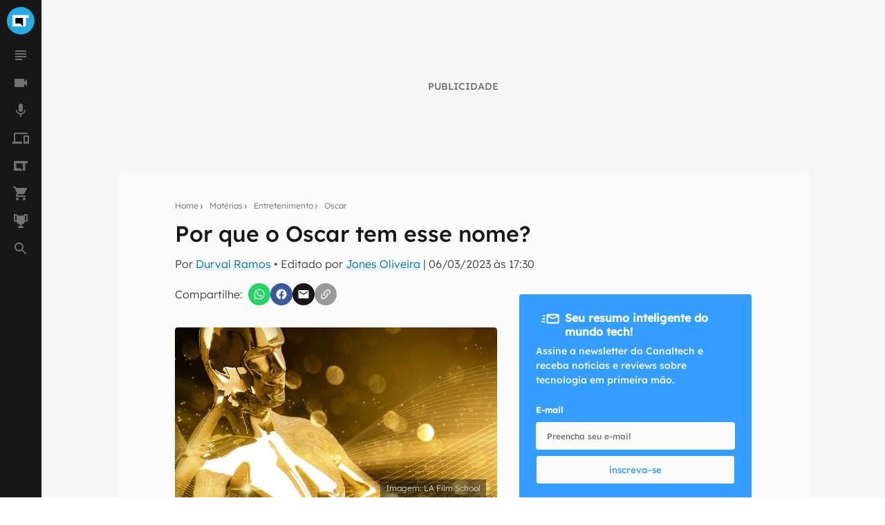

--- FILE ---
content_type: text/html; charset=utf-8
request_url: https://www.google.com/recaptcha/api2/aframe
body_size: 183
content:
<!DOCTYPE HTML><html><head><meta http-equiv="content-type" content="text/html; charset=UTF-8"></head><body><script nonce="gNhKDfVgdpa9O2DlAPU4lg">/** Anti-fraud and anti-abuse applications only. See google.com/recaptcha */ try{var clients={'sodar':'https://pagead2.googlesyndication.com/pagead/sodar?'};window.addEventListener("message",function(a){try{if(a.source===window.parent){var b=JSON.parse(a.data);var c=clients[b['id']];if(c){var d=document.createElement('img');d.src=c+b['params']+'&rc='+(localStorage.getItem("rc::a")?sessionStorage.getItem("rc::b"):"");window.document.body.appendChild(d);sessionStorage.setItem("rc::e",parseInt(sessionStorage.getItem("rc::e")||0)+1);localStorage.setItem("rc::h",'1768538796088');}}}catch(b){}});window.parent.postMessage("_grecaptcha_ready", "*");}catch(b){}</script></body></html>

--- FILE ---
content_type: application/javascript; charset=UTF-8
request_url: https://canaltech.com.br/_next/static/chunks/1814.2fe1abb147a52157.js
body_size: 1966
content:
"use strict";(self.webpackChunk_N_E=self.webpackChunk_N_E||[]).push([[1814],{1814:function(e,t,i){i.r(t),i.d(t,{default:function(){return b}});var n=i(828),l=i(5893),a=i(7294),o=i(4498),s=i(1436),r=function(e){var t=e.adType,i=e.isTransitioning,n=e.hash,l=e.isSponsored,r=void 0===l?void 0:l,d="div-gpt-ad-".concat(t,"-").concat(n),c=(0,s.Z)({adFlag:"google"});(0,a.useEffect)(function(){if(!i&&c){var e=window.googletag,n=window.apstag;e.cmd.push(function(){var i=e.defineSlot("/22189562696/".concat(t),(0,o.V)(t),"".concat(d)).addService(e.pubads());e.display(d),"background/topo-mobile"===t?n.fetchBids({slots:[{slotID:d,slotName:"/22189562696/".concat(t),sizes:(0,o.V)(t)},]},function(t){e.cmd.push(function(){n.setDisplayBids(),e.pubads().refresh([i])})}):e.pubads().refresh([i])})}},[t,i,d]),(0,a.useEffect)(function(){if(void 0!=r){var e=window.googletag,i=e.pubads().getSlots().findIndex(function(e){return e.getAdUnitPath()==="/22189562696/".concat(t)});i>-1&&e.pubads().getSlots()[i].setTargeting("refresh",r?"false":"true").setTargeting("refreshed_slot","false")}},[r])},d=i(2140),c=i(976),u="7854219864518745523415628",f=[970,728,320,300];function b(){var e=(0,n.Z)((0,d.Z)("tablet"),1)[0],t=(0,c.Y)().isTransitioning,i=(0,a.useState)(!0),o=i[0],s=i[1],b=(0,a.useState)(),v=b[0],g=b[1],m=(0,a.useState)(),k=m[0],w=m[1],x=(0,a.useRef)(null),D=(0,a.useRef)(null);return(0,a.useEffect)(function(){var t=e?null==D?void 0:D.current:null==x?void 0:x.current,i=function(e){var t=!0,i=!1,n=void 0;try{for(var l,a=e[Symbol.iterator]();!(t=(l=a.next()).done);t=!0){var o,s=l.value,r=null==s?void 0:null===(o=s.addedNodes)||void 0===o?void 0:o[0];(null==r?void 0:r.tagName)==="IFRAME"&&2e3===Number(null==r?void 0:r.width)?w(!0):f.includes(Number(null==r?void 0:r.width))&&w(!1)}}catch(d){i=!0,n=d}finally{try{t||null==a.return||a.return()}finally{if(i)throw n}}},n=new MutationObserver(i);return n.observe(t,{childList:!0,subtree:!0}),function(){n.disconnect()}},[e]),(0,a.useEffect)(function(){e?g("topo-mobile"):e||null==e||g("bg-topo-desktop"),o&&null!=e&&s(!1)},[e]),r({adType:"background/".concat(v),isTransitioning:o||t,hash:u,isSponsored:k}),e?(0,l.jsx)(p,{ref:D}):(0,l.jsx)(h,{ref:x})}var p=(0,a.forwardRef)(function(e,t){return(0,l.jsx)("div",{className:"absolute bottom-0 left-0 top-[60px] flex h-[100px] w-full items-center justify-center has-[iframe[width='2000']]:fixed has-[iframe[width='2000']]:items-start tablet:left-[60px] tablet:top-0 tablet:w-[calc(100%_-_60px)] [&>span]:has-[iframe]:hidden [&_iframe[width='2000']]:absolute [&_iframe]:relative [&_iframe]:w-full",children:(0,l.jsx)("div",{ref:t,className:"bg-ad active relative flex items-start justify-center",id:"div-gpt-ad-background/topo-mobile-".concat(u),"data-ad":"true"})})}),h=(0,a.forwardRef)(function(e,t){return(0,l.jsx)("div",{className:"absolute left-0 top-0 flex h-[250px] w-full items-center justify-center has-[iframe[width='2000']]:fixed has-[iframe[width='2000']]:h-screen tablet:left-[60px] tablet:w-[calc(100%_-_60px)] [&_iframe[width='2000']]:absolute [&_iframe[width='2000']]:h-full [&_iframe[width='2000']]:w-full [&_iframe]:relative [&_iframe]:left-0 [&_iframe]:top-0",children:(0,l.jsx)("div",{ref:t,className:"bg-ad active",id:"div-gpt-ad-background/bg-topo-desktop-".concat(u),"data-ad":"true"})})})},4498:function(e,t,i){i.d(t,{V:function(){return r},u:function(){return d}});var n=i(9815),l=[[970,90],[728,90],[970,250],],a=[[300,250],[336,280],],o=[[160,600],[300,50],[300,75],[300,100],[300,600],[320,50],[320,100],[320,480],].concat((0,n.Z)(a)),s={billboard:{sizes:l,enableMobile:!1,enableDesktop:!0,children:{main:{children:{home:{sizes:l,enableMobile:!1,enableDesktop:!0},listing:{sizes:l,enableMobile:!1,enableDesktop:!0}}},footer:{sizes:l,enableMobile:!1,enableDesktop:!0}}},rectangle:{children:{main:{children:{home:{sizes:o,enableMobile:!0,enableDesktop:!1},listing:{sizes:o,enableMobile:!0,enableDesktop:!1},internal:{sizes:o,enableMobile:!0,enableDesktop:!0}}},side:{sizes:a,enableMobile:!1,enableDesktop:!0},footer:{sizes:o,enableMobile:!0,enableDesktop:!1},collector:{sizes:a,enableMobile:!0,enableDesktop:!0}}},halfpage:{sizes:[[300,600],[120,600],[160,600]].concat((0,n.Z)(a)),enableMobile:!1,enableDesktop:!0},background:{children:{"bg-topo-desktop":{sizes:[[2e3,750]].concat((0,n.Z)(l)),enableMobile:!1,enableDesktop:!0},"topo-mobile":{sizes:[[2e3,750],[300,50],[300,100],[320,50],[320,100],],enableMobile:!0,enableDesktop:!1}}},anchor:{sizes:[[320,50],[300,50],[1,1]],enableMobile:!0,enableDesktop:!1},Anchor_Footer:{sizes:[[728,90],[970,90],[1,1]],enableMobile:!1,enableDesktop:!0},Interstitial_2023:{sizes:[[336,280],[300,250],[320,480],],enableMobile:!0,enableDesktop:!0},"1x1":{sizes:[[1,1]],enableMobile:!0,enableDesktop:!0}};function r(e){var t=e.replace(/-\d+$/,"").split("/"),i=[[]],n=s;return t.forEach(function(e,l){var a,o,s;(null===(a=n[e])||void 0===a?void 0:a.children)&&l<t.length-1?n=null===(o=n[e])||void 0===o?void 0:o.children:i=null===(s=n[e])||void 0===s?void 0:s.sizes}),i}function d(e){var t,i=e.replace(/-\d+$/,"").split("/"),n=s;return i.forEach(function(e,l){var a,o,s,r;(null===(a=n[e])||void 0===a?void 0:a.children)&&l<i.length-1?n=null===(o=n[e])||void 0===o?void 0:o.children:t={desktop:null===(s=n[e])||void 0===s?void 0:s.enableDesktop,mobile:null===(r=n[e])||void 0===r?void 0:r.enableMobile}}),t}}}]);
//# sourceMappingURL=1814.2fe1abb147a52157.js.map

--- FILE ---
content_type: text/xml;charset=UTF-8
request_url: https://v6.truvidplayer.com/v6.49/v.php?st=xq0oS_zyK6C6S771uI--0w&e=1768625201&ver=6.49&adid=a94c0e26e5f0cbb35c8fa859ddb8bdbf837fefc6&videoUrl=https://vid455.trvdp.com/media/bfc8d0c7826bd5d67447cb506874f18ace76a935/hls/bfc8d0c7826bd5d67447cb506874f18ace76a935.m3u8&height=262&width=466&pageHref=https%253A%252F%252Fcanaltech.com.br%252Foscar%252Fpor-que-o-oscar-tem-esse-nome-242160%252F&videoId=bfc8d0c7826bd5d67447cb506874f18ace76a935&d=canaltech.com.br&wid=9332&suid=455&env_browser=ClaudeBot%201.0
body_size: 192982
content:
<?xml version="1.0" encoding="UTF-8"?><VASTS wf-id="domain"><VAST version="2.0"><Ad><InLine><AdSystem>truvid</AdSystem><Creatives><Creative><Linear><AdParameters>{"dt":"ima","dtid":367334,"t":4,"off":[1,2],"reqson":true,"reqsoff":true,"reqv":true,"reqvao":true,"reqov":true,"reqovao":true,"reqovaoa":true,"fqt":"s"}</AdParameters><TrackingEvents><Tracking event="request"><URL><![CDATA[//j.trvdp.com/pixel.gif?e=vTjIIXmg3GYN/Ji0EgpQLF3zcF+K317GStttLOIuVs3nBT48QoxwoN7x9mrR4LApwEGc0oIHQXtb4ZcJZnW1caMcH7LrpNkXftPeoOQHYZ3byFlJ4/5EL5WxtyGSgIpLExESk4dt0OOL5jt6xXC2kWlwbINzkQRBSrtqdBdYGenliQWZ+yj/tGxLIwPoUWAuJk2+b4yISo59s/Poc7/F2Lqtdr6h7KiL1/voAV3Yyce0WHSDUYPL+6uEYUnnjVHIxruD+9pw7kEM3CBsXZ30uOgq/Ll2rVrUawtUlRzCbbeiRsTn/AtETL+5hmzAnOv/aKO64PmGHd6wrFPtsDn+1ISCie++1bM9MBomsjoMRweLxdo0JobkT+5WiomaFmuvGe4Gf643WPWNBlv9lbiierIbC02TFB3D2kvrnUoLL7KP7TNi6U+ATvfa0O528L5/[base64]/[base64]&cb=[CACHEBUSTING]]]></URL></Tracking><Tracking event="click"><URL><![CDATA[//j.trvdp.com/i.gif?e=6A2DGMW+j8wL2aL4XkeKxPE43gwpJQlIQ/mVuia85LCACG3NRe33pZ/ax59wco7DGLXz1/[base64]/Xx6ROHtTG2vT0QOrbNaDbcfDsxtPpZzsOYsnRPcBv8uN+KAgUzN7jXdmwRUjv5LgBKodfRtC/NxULBY1uOnaP/53LnqMoVDSkNjDHouNyClhVvwLbr+KUyxH9aKjPmwgj2WC6w/DMTONyirMEMbAXfI6YMBG0t+nkElcEbWXyKVQr0SJ96bZK+Ie/srF5OrPlJUV7XgaSXI0ksxFML+ztXX6vr1lOes9tCfTk/[base64]/uoAKsYI0O9VDMJvv1E7a0MNEFUdKGYXgzI5LNTjuYTiEAyQw==&cb=[CACHEBUSTING]&s=[slotNumber]]]></URL></Tracking><Tracking event="complete"><URL><![CDATA[//j.trvdp.com/i.gif?e=A0x2BtkDxuZOh/xpTItMOPsOsSuFXjzN7RWKvnqiO+avJI0AFtq6/tgdqM63aoTk9Z6VQcKkEcD6SxA6T2C//F0pX+YTXN4eOHlIAjC3v4Kuc6bPGddTDGcm6zgpC0gPLUz7ejlshjD0e08Y7bR9sUvtFlbDfNWFS6zk/JQJrkqFHaUIpALIYaYusbpCuTIiR7cxAgxZsHlCofNBxLUY5OGaFPYtn7YQrepvTwr8Iq7/e5k/gQcFz7mJ3kAs5DctGCBoi5R3U09bkzWCMbX68sWNyHhK3gR1PTUdJRye9zTLfVkfILpsgbWTZKDBB6d431viPvvioo/f/OVKbVZw6/nrTIe20G0AZ4XW9L4Kvm9sX+8CnmaF9LOJab5LrtwKGMW20lGGJ6Ul9G9wF5zFzXkXSaKAHxxQwFp/XcfL0cNAvJlal3lLfAG/11Gdt/Cuh9GBy+kc3t924aqKOXwLieWNwmag6PJT2o9Jmq5YmzYdJgvi54934w1vqwSQISPXEjh0TU6BQH1tAPsMz8Xmvh7VMlzXcExgUOwmk/kUyW1IaP0KR7iR6hSIHXinjL1DLmV0l7yIZ2PG+XYM87qRzPev3FvH1++AfwF3X5dJ/he04qi9Zv4aDdJ26h1S48STF1MpbR9tX1zaq3tj/iRjfB/224rcxHNCPSR17DhMf/75d5Tepx/YcSspCa3fPs9+/[base64]&cb=[CACHEBUSTING]&s=[slotNumber]]]></URL></Tracking><Tracking event="available"><URL><![CDATA[//j.trvdp.com/pixel.gif?e=Ot2srrDIe8Otri4LWDEUSxl02MQ3eFr0DrhTPwNERzgMrFhtsLlKB7fPGsPptZQfUnsdoV/ovqhKT1ula7f2dQbRMNfspspUH4OSD2WzOLCHpMIFV19KK0evc0+CZgUblLeixG6KgqOLZAI/0MtH6merXIIr8kSVvU6NqDuixzQyMFWIFnTjsW1w+XjI0dEJ2imbdKQwAWhrwKsO5L7ERRWGqUWhzscUgas6CIodzmqGIQhJJhrzVklg8+sYpAs6sML6w/T9rb/BreoFE3CeZ03FQczEvjjLvPZorUWlEqkc1dRLWHtMIgQKrQkeH4Mc2d+M+ZxXwe8BiSFUPJHwLC42nS2lpu+w6FBDh1MV94lpjE5eGxmg0hjxs+2eAg2ZQbJrjSFs/66GTwPE9JkZAKU1YZ11sNawY2AMLnxufRcd9dMPTNjs+qZUq7aA/bHh+m8v0NXMo1IAwZUI6+j+LOeo3KztoyrKpySVT3FKNGmt9kCDG13GxeSPoGi1YgnaEJsE5mAOOda9hEdqqRrYvHqVD8WdmH4Xd1EtHeBF7oVkKDyUtjKWBS6UY4AUWnoziJ2JNaYBo8vFxcoQ0XjS6f910UWvprP09RPKRtclB+GzEtlqsvjCX7M/R79Bl4wmzu3i/2XKO6ZHK7mug/hoKK6JEwc/Gv4UaTKd4HntxvvvnwPOh5U7GwJuwk+Ju9xuyQuvBXESL0oj/fkvNWG3W6n/ZW+fa2yCnquB9b5Q1lybtoOl2vkk9DH+03Q+jf7VDymaOfCaYonJ/1G0ce+Z/FOJLtMITDKS8qB0VCjbblY1arBkSnVuowUk439hUYKLoA5WE7GeW5ljJMblRNnz+FcHgERxC+pNR09O75qNub792JJi/pFTQyXBB7Otq+a5qiLdWOsLDXNjDUNL2GntrlCwJK4R4IiQeuE6X4C6yHx/ichHumBwiVAkO2F0SV0=&cb=[CACHEBUSTING]]]></URL></Tracking><Tracking event="win"><URL><![CDATA[//j.trvdp.com/pixel.gif?e=KNNjexeAEqM01fTE5c5+429BxrUuCqtBImEL60Jb6IiDJbe56Xq/PNh3qCxzlOoZm4SMYxWOjmgZ3bOnI/qcEfGHxqku62S0QSfs4tLQs98JEFkySvwNNZXZkTr1mJOdXRwm/Z5uwXmuoH7mbvbTL0UiyYoTN/Q1j1FRLt20BjWnmUjqAR+W9Tr600FICoKMjpS7/YlAax0PWWgbrYTP5PESZV2JOguimr3EV4Yn8VKP/Zr7mmgbD9gPxfBL3MIgMW2UvCcv2CKR7tFONb5mbHDOSBhikIRzKzMm7L3kR/Df7VSdpgpQn8LVsIt9PwF7fhpS4zsVVgLxTbVuyj//O9NTb/6G12aclFG9TA2hRFJ7hmD9imH751E9rTMOPiBbtod1L3sU9MEifokhWY4n6nZokJwUbjK6K7RJtqZAT7M3kHa4fx7iZ/lMoZussTwr2gfnkJ4GoDOOLQzFZuyVMHrlKZToFLg83Q38j6AaveQZktdnGYpM8M0nLCupso3p5/fIcOXJQrQz7JZXEKfUoJp5aG9kjXMoOS19xqj+O2+kiuRlRBiXEDmOMdLCNfPqEknlhba5fcVhNne1kj98eH8JhrmOkuJcsctv8qlxV6nV/riH6FIBhcIb99KNk6axvfWXqFCmVeV5mk7dmfsYFut7AwBWhoqZBzcvF02kzU5IRf4CHXNOsgcgzIP28lpvZX+0nOK+2YpeAFNUWOKmlgVOtE/XSc0263TWtWJ9WRmtiau4wOMMg7tQkvtJ3B7G7FAz/BMs/3eDtlgPDOCAtSClvaoRMxWQBVP2LBF2DE5gbvXMtzDvy2qanreyG1UD3T/gFJw8G08baw3PLUOlHg7BIJLOrcH33OSyMcX2MLTlhWDJc9iPvEKXHLM0lvU4eSwuJfcBxfkhUg9twGHmgamfV5ZEWGBE2sI0JKs4P4n1BeOtqcGg7guk&cb=[CACHEBUSTING]]]></URL></Tracking><Tracking event="win-response"><URL><![CDATA[//j.trvdp.com/pixel.gif?e=[base64]/WswMNy5lPvVy0fMHrrWNCDOXkKRb6fNfZOY2EbMHKoDIgY/NZKlRFVfBNWXpIt+dmJ6bx0fFu1ApPfTqQ0FEAwrw9GNoKovSm4PkAbilenY5eHmwpu3cHAdmRhQdF5JwePF9KaIFYRlhujl6mvQx/MPzafvPocfNwYrwF2tG9ejjH/8+Hfw8RCZ2a4QiTs4rXH2Y7QKmPQBl9yUW0CTJ6l2f/pXHH8Tnx4rZPDwUPncDe3/3dq79TxJPzmpQd4h+Vesc17UYhFfU+QqoeaG3rXZ05W08LUzggqcUQUZU85PtW/6ZM1votJHR/+5wDsChXehKuDC7SSp8jZ2ksAhyEWJJ5oLcZHC6asqmVpmz0N5tO21fsB1MLXBl4skiSCPl/1+0WgVinU+ZstkeEO9rBVgYav1O5OKhw8ZgmK/63icO4iVGvWUWXXkFkhsX8UDHx3u33z+3VI003KMVIRDMy8zoYZlZdNiuuE4H6ndTNQdIZR3HhKLMEBiWS2uQ7VdZmyjoKmnTiM5VDY=&cb=[CACHEBUSTING]]]></URL></Tracking><Tracking event="viewability"><URL><![CDATA[//j.trvdp.com/i.gif?e=+7yv5lZk31n1M23peBrIMxVmPWVClXcXEzliZBkDEac8aMPGyL9//Fx+ny56H4xiKmEjE/0/4/dg0icxNGanAtxPZMFVdVy433djCPJumpilRJyID8qHJL7q1tWtW4Orq1iDYfW/5nNDX8NM6L4oWbAtd9/vitbW4v0TefJOYBpaVRgjc3bbJU+CRQix7vRVbmggtdL7djfEea7AhJVeFSBMNswkLxx5BXlInhy2FkAoA0359zemCJ40x93Jm/p/fzNvoQuQ4iFYy8VOzyYPo5bNotIeuaaFrMQnPI1gXfif/OlQZgM+F6vU+kDqAYoDWbvgDLXD+Fwz4VPmhG41bcsCqwDeL3zxgIDXe0jjWAr07eHZfVS2/LinwgXC/h+wux0JSIwkiO3ir0U499zMZckAEaXNGlzrC71YZQPCctslgOWuW2IjIKVbkgAenVwHWcXf0mr40Xj1+LlUc089qkIT5PO0mUmknTRcH6kbKPBIXdboZ8J1OvxmxpX75veKqHlbt/i3ZcbnfyCxxh6FT86y2RTuHZ5pCtKW2EY1HEVijVaLE3gqRLxxWkaqz822j1d+4yTZzEy0zl+83PDcvrs8JC4Mvs+pSspyLZ3rDGLGCYyyzSQywevg/bZlLDiJsAdaSbtP2I8ddHNwlNsYK2S0S72ZK83uyc9WyvjGwhZRFiMmK0i6ZjB9vzzAwsJ29dtblw6E4NtdMN+cU49o840hCrTTIjdVs3ZDcIWTFQKDiTv5mWAH9wQBrqlSeqnuq8ui/ric6FC2bFGX6TEBKlTQa2TGchXjj2nKRL8eCKC3XeyaAi5ANfV0lNq7pn82AtbAD+RbJDO87CmAAecAKoT6F3e71BhFCyGCDM2XxQj7I8Qpdq5wzwsaghIcJezAlPop4+opMJ3G53yeAY3VbNKLDFvKV0FHGzpZ99veNDrjNofmhPVdX0eI4SOIQSQGTg==&cb=[CACHEBUSTING]&s=[slotNumber]]]></URL></Tracking><Tracking event="impression"><URL><![CDATA[//j.trvdp.com/i.gif?e=mNM3DRPbnOhJbq7X6b710j7rTnslI1yUmlC2usQZbsldFSauYLlpH9zgrw4B8TPdAlX8lDmxD3B+pE0DZzUYZoJO9gYm3BC4o4F5l80m/NJtTcegAJ/ZjnJhLe+quhfLvogKIbk5ng4V76Gm3BGIGw5NymD2QxmCut6IwIeEx5w8esSG3IVBdGvofblQ32TkFSz7+98bIFdtjLF3mLSeGOw9FgmfWzfKxYIgaIVltktXmVELBz7VDNXYz0oMqhCA9QUMk990d8pZNNSjLQP8vN9Kys0qfaGn/1EUgCCT2H8UU0UYRiYb17MfZIoG70Hiu58JT5bM+JQg9GJNs63JBAAgDDfZbOP9szSRogcPdMBErjil5KP/ybLohSnVsrUlhx2kCg0rUceTMeH+2W/tQRQawD90SA5FLcC+Xqy7ShTjnmJ/ONZ6r73zqXSuOCs3/gTipO8NDYkE0C7UOlAaLfNskFKARuQpnh+Ca7v2gQ+DGUPtXa/YJ3jGGJSumBPurWtoi1QpWPMV6QEpTG3dBRJy/Qp0OiJ+D5db9OYFGkcrvZyBHbDeIMOs0vouywULx5dO1iMzCRKgVS8JRjNch+oJ7st7ioRq5sOhlwtKYsFWnuiVTfsy2v9fZrFMDZ58JfjGma2gFABQvY5lnmt12IZzz+uqG0y1NCVm4IEEXmGUFLsOLJZZVmoscGDnd9JQMObEpw/4GvjtP2cPwxk+T9jtQu6HhsyJiznUcFxkWYX/bO6cws0XsNUVY6Df66FlNbMwGofnymgskcQFpAWtA6pRQ9OsuBVdW9mRz3is5SGT9Fhf9X2ggd5MTFactz6DmJ2i8SNSXNaPZz7oX/0L2Y7765MSHCpK7z0HX3gj0YVEsTYtzB7ObawVet+jDbwErhjMLRHM3uAw503sDyXxGbC7e1GlxoRT571S22NWCzjlmGfJ7dduKyK7oCPH&cb=[CACHEBUSTING]&s=[slotNumber]]]></URL></Tracking></TrackingEvents><MediaFiles><MediaFile delivery="progressive" width="466" height="262" type="google/ima"><![CDATA[https://pubads.g.doubleclick.net/gampad/ads?iu=/22247219933,22189562696/Video1/VVVBTRVD_canaltech.com.br&tfcd=0&npa=0&sz=1x1|400x300|640x480|640x360|300x250|320x180|[width]x[height]|1024x768|1280x720|444x250|480x360|600x252&gdfp_req=1&output=xml_vast4&unviewed_position_start=1&env=instream&impl=s&correlator=[cb]&vad_type=linear&pod=1&ad_type=video&url=[pageHref]&description_url=[pageHref]&pmad=5&pmnd=0&pmxd=180000&vpos=preroll]]></MediaFile></MediaFiles></Linear></Creative></Creatives></InLine></Ad></VAST><VAST version="2.0"><Ad><InLine><AdSystem>truvid</AdSystem><Creatives><Creative><Linear><AdParameters>{"dt":"ima","dtid":367292,"t":4,"off":[1,2],"reqson":true,"reqsoff":true,"reqv":true,"reqvao":true,"reqov":true,"reqovao":true,"reqovaoa":true,"fqt":"s","fq":28}</AdParameters><TrackingEvents><Tracking event="request"><URL><![CDATA[//j.trvdp.com/pixel.gif?e=qMRa1jOnFwAHfTBFPqKxmEOQnLKpxEKsM4QuoqEjd0uixWL6OXbsxb4UkLWD0UJvNfEigRxXHl7HIeQNvBMy+kx7BXLmPQx2/RtfiNSJRECzy/XBobI9kxMHW5p4kpLRCOiaEO6vgYKOQL4pfx/jYfJjQOsETTQ0BkF6ofnbWN1kzsRL9OoiNNSRRzM3sOSVBR2nkPEonzVb/AeJgxZGWilyWhCx4GnTYL1r7aUmVuLf1t+2QBotyiUtDKiQ8MWra5lwDrlB0w8X6vLLqSKJ3FGR6FmIyefjH+Im121ZIEpmqlfFFHZ6b09JBT6Ld0KxBrGpPhBwk+JIIlLDpHvu76Fy/b5qa9E72Bdlp1si4bUTORtIwV+G+n46YS32A1mHSh1JN7/3idQOdHq8t6mM2PKXgzWldnUgb0vLcF0hIg3+yC5mtWZ4Klrd4s9ANLmeprtEv+YskWVM6GIi8WqaU2WU1VqdutMsmmKSpnhB7YO7nxHRkid9CJWNgX5VHgn3nVGQcZF5K3XcWXLpMAaVtB2aIhCaXckGw+Kvdsjs75KY6SXlDgzvvow9OW2iux/Xp7F6uYT/Els7/TD/fhHPcMMezaYSXI3NKS2fA5PJ0Q29VXsl06Pb69VJpdrrVhBigGNvmCb2B8icrlns4JvQUaXIEEPPDm152ihGhIDRl5o9v7vmuj/t43qzDJxrb5nyIzOGZlUXxYodynbI9RiEV4v/Z77s8QXUCQ7kT4y1TOf5XtQmxgPCbzMRFIXSZyG4c9Im6eUaeRO5rzTUE/GIL+VFhnAgX7ZKGQO3yr5IadlMSo9Hr2KDsw1iyAizJcOOyZUGZyojLS8jZ2A6Hkuc3uE995id+49cpqqV8cuWPK45U41gCWNovXt6k2gsE3QqRRArauA3SCFk5cW7YMbE4N6MX9lnnU4j1r0zV854o49aQIL3Hc7HIC06&cb=[CACHEBUSTING]]]></URL></Tracking><Tracking event="click"><URL><![CDATA[//j.trvdp.com/i.gif?e=7qRi7m+FtoqYVm0rXKO3VjfqHyX1kg8Fw7DPqhFMT2b49cmvYpIYVfOBZl3IihmM4wjTnoEesWOwewRXxGM+5pvgJZ9u8jKIi6lv2xLxK/ge8gH8rY2ZvR91bYGtShpKvza52VjVUWDgm4JLIbFy80bKX5GFHgUormCI3sXg95lrA0r0dsVQKLUVgJnV4mRLDZbQ4OR8hAH2SkKOtKAiyGs7y62ijML26SSwVpXaE9yIPzxHo8iMWB4EZ8ieg97nU5jEnwTgf42ENo4yLz9Uw5uURdYaimaU0/4APJ47PSURcDVLllZCCmM2F29RByu+woMW7QifiROUVAxWQ+viZFa258EmbGuBZyIaG+ZQvbJeg83igf1hfBcmSw8ofbNfwSgxEkHRv0/NGdfLl4VmYgq5Y+0Xf+I4XVf+qFTYltmaoucTlO9cTM9fxv09hyUOlEJoQKgeB4ce4s2ZNF8JycUn6Yb8Kd7CRJMCsfLfkwigHi/wSzEwZdfp7LyNPLyus+mbJA3iT+5RJ3c2BZXjFQoyOa8XSpWNYPVedYw2FqVMlt0AW/gpDPUIbeInUKO/8Z0fG1z9VNfmMC5kGTK8xjEygWUlFeiFh7zzr3d0uCJK64zgvUP/[base64]/IFWbbEfQIxiD/GG58qLzMvsVbAZYLgGhPRkRXKOeN86BkvHv0uHbChxJWblL4Jx0DFy8BfgO+KvM0A==&cb=[CACHEBUSTING]&s=[slotNumber]]]></URL></Tracking><Tracking event="complete"><URL><![CDATA[//j.trvdp.com/i.gif?e=WMSGgaHGQA6BdHpi6RrJ689PMJx64g4gK0nzhbMH9EA+ZSieKbV9NeE1DQgjrnqrxCzTELf19oaSJT5uXOgT86Y+PKiljFWAlmZv75s9G+rPIBcjsgeZEGZUKwlKLu2O5dGmqNpNog9l/9G/5apr5PIzxJytttE0AxTuRQxG5cnOwzOhb31QvLTDwSqYaK1kOqGQIQZpCPYuKXIw4ZUydBUP1rr1myxAgOu9idZ51iELuAjHL/lem2CXZlli6dG2oIcvLGrxawxZNAfvOnPKvKCo1Qj3YQY8F+eH+EUOMMRON5Feeyg+PJZWMSiYLeDsup1zqUdXKL9rKtd1EXqeDH/HvmlysHdCmj8VZT0+pKH6vWupdRpUiDYgT0NaRHIPQX/7n3nfZFLc/hS3bWWHALM7ueNLki1ZFjYaLBJa+4LW1Ilvo7+XZa2GFFZv0EnT1WrYk1MEws1KVEhf8BmkDopbeBQoh8Nk005bl6Mfk+PymIdS/BuWUVpAm6Cu3yIq34XhnXXvfIG9WaY6tPj7H4voF1ApFqH/TbTY9MAQQBhRvWtvLH/XVlnxlLhp9NkWpfMB1sw/W6r/uZR3BHsIs5U1bWf8jjA1KkSczJm0mBop1I4AUP4DK90GDWNxqaGoXY/BGMYd3jJZEg4pgDhUyPO8UJIwXXXyhV6FTfYkpuUbK2vuvT3g3xWSWomX51DASe8cY/pXOKylPKOvk8ke6TQkj2Jz2u5EEuCGnykU3TaKRzhRzRp4DoB1oaJuz9upG5AHIWweU2JqgKiJ2zesLBXXRQ5sm1hwQTHHXW6wtlHKlT+FhHecE+03POPxtQQsM4eMP9W5pWBDjqZ9Mh8agQmwd/eWREdJGtQus8eYu/L5NGZF5Jwkzce/FegXYPwItz8xyyiCXwgnWIJ2OuJs6p0BE+mqUUhwJzayDnq1om7esMMF1aR7SQyQYDEUNw==&cb=[CACHEBUSTING]&s=[slotNumber]]]></URL></Tracking><Tracking event="available"><URL><![CDATA[//j.trvdp.com/pixel.gif?e=dv7RPv7QoGxqtQJqlE8unZm9vbaVeqx97QA8M4GsB1dn1aUu2QNbW/Yf+I+NGAX/0DwNGSWxeznClUEDt1LMD/ZSZqn2ETSyCA1L14DUjHzFywXm7Ny4/TsQs3ZTUqXgHwTsfkHwoRUSJFmf083/9T/BuWGU7L9nDzBjRQrDs60q8obctf/6jethe5mNooSk95wFCrlb2MAkuETRevqE6zg44EktfxMn47sMa8jkQTsCwCHsMQITaczSxfsGVDEJavyl3eMR3RuCbi5fzNWo7K26cd+qmx6/j4XY+lD6dkEJ+xYRwp0O2NBzvXdg5Xfo26lGFieVepZT/doeY/qCICShZxyktj+qJNvWbMqV1UNtrqL3L3dNI8YzudTbmGmq84I7ng+VGqUDMJ+PhuftiX1R1nqKroI6LxVZppes09Bv9ZHuFb1EVED+fTm94DysymVfoeygtihPth7jhMFe9o+xa4A7vw5qOcBq3Shz0mLCABeLr7sDzlQ/nkE8djh+KmNYKRZSepJexojDW4SRAlEUPkRnxg9XacRP8xlH1NI9mQv/8Xkr+bHR1mn9nhBVGqLX/AHDBQ0o2mqJFvXNTfIop/PvpjrPMXtXZ/8uQGgWRsUT6fBjmxHaS9xwIDNo0mw0GBZWZ3PnvzJhPYnas566RS+yjcmBjPvjeZVeDeDEfq0gUBS7j5bBROA6oxXfQZ16+4QLvGDc7zTur8qtvshtsXjMjvjUuQLNwuT6C1BO2x9hZzepUztibdU/13952b6vioQ1yZRrlcSkOl7Hil5BlZrDrqHq+NSCHAF0aWWD/UPbWexli+nyctLmL6Q7LI9xcYYUNpzbpnSZYmSGhQJiAo3tdVo1iQYMkxrWOmxu6F4Mvh8VTB2v9h3StVV3u5nbW1EIw4/ThK3WfU3K49FAyecoe7eXpTGP4creTWylkfmgfMuIIjAZfpp7mQQ=&cb=[CACHEBUSTING]]]></URL></Tracking><Tracking event="win"><URL><![CDATA[//j.trvdp.com/pixel.gif?e=CvZjniSqAdiyoDx5hLXUdAD9xnExvruR8Td26Pu7/jNYzSX878P2jQgBrmNNdvXxI4sulx7qFuyXIKZU7nz4DTasiYCS8Xla9q6F4fMJhhKjQtvlDIlf0opbitYPkyhLtbgUFiIlyEIbdSIldD/ZCAf6NWVcSpG1dV6NFvPEjPvLdAAcAKLNQHlPzlQp92mRhGIqNFrB0qtxbJ8AbjmC62sZUVT20ato9cdYPglZ2UE/NTdVeRKi+9OB7zCwMiK1QsIZx8OWOWCdimwRxwERclASejZihVKv8uOm4J30FTB/Xt6NaNeeNbyg3WwZQNuZSnfg58+wxZ/goX9ST30zS9BWq4z1KMsRQ+u4Oh63xnhsEtmcy84slyOcHTt4GRbeleXjBBnstRv4/bDiUKwJrv4F8IFzI7uKa0eFjNT39ozyOteIJsGnSOuLW/vAA/C6Y7NpxvB7KDKOAIlydNDasTKCHArDnmO2gb9QqRY/lATNpcQy0CtT5ZH/8pU+n558C8dxWetWpigVYna4IwDUxe4fpqQCeqzT4/[base64]/1DTBiQYIihgBEefXyv0InAMaNyOBpUJywAFqS/VjVM4J+WQPBTWfaUkNI116i1a4FbCmo2uEq1W2FOjWAqaanNRbo9lLK&cb=[CACHEBUSTING]]]></URL></Tracking><Tracking event="win-response"><URL><![CDATA[//j.trvdp.com/pixel.gif?e=3jEZaw56NqiN2ZW30QVmnViUQEMR3yPAFUtH2b1l3yJC5BPGFEb2RRNu81vgOIMftQIZgyi2yDX7FJtvV2fVBaeuOPFtWVtpAyKK5V0x6mk62Yjdc2/k3eh9FSI1wAke9yyzL+yMH/FaNyibd777f0/Nk64/VBqN/1VfWl3b5p90mGjwpA2S6oo1WpnvZb/2rWA10A0cM59+Qvq1DbxLK/1918sOBEaV1+Gxy2cbXiaJCDbU3Np4eAkrsKyXj/dCrSyFyEyt+E+ZFMR/9hor9OmiPnhE9MZrFoVITc+6ka62gOTdVXhjYYibuo/PLsLMuVldbxmcY0dd3SdUsLxMpoPURS3KutDZuzw9eUx0JOJFjV4aDvsS8QhfMozx5VGyDd+lGwcnXW+nhVwwEsxSlLykD+6r2o5lHZiFZ94F3YbKfHj2GB/5AICh/MBfwS2X9nINUm9TNFxpAaN2PmVyUH87zIDIh279MPdWtiRAAhTBUYmO927oMG7EUqrOI/9KUqyHZYBbKgP+Jnios2aya6PuVjitIrVtP5MtDDKdgoNAQgIZAh0/p68xIk497prmSioPy79DpjBskbdJqJRtnykkzNeSHkBdjdXQhKoRetEC39Uvf6qvEhwfDo7xgmo6dSK6i988nKO9wRtEJXVxAQQExG22IziGhWeF8kAhIK971hsxHnqopm0DmLuSoksH3k2bq0u+wmlMMx5I2/CLG58Vx13mwkzPpm8/0za2wHLgG1+wX4d0ocSP4M6KlNY4+ejrIp7f33GewSo58LOfxPiwLEPwiGAlGyashiUooyRlMf0lw/pMyFB19PEI0793bsFGLB8p0iB/+eOenGRGXZoFOsauXMDND5s93mq+KXWCwryiuBJ/QNevQdSsk645OR+gpQ546SPlbgHeGmf2VM05edxr1UBxrshATxXOY4APJxUq1oq/1gvVtNN0AoI=&cb=[CACHEBUSTING]]]></URL></Tracking><Tracking event="viewability"><URL><![CDATA[//j.trvdp.com/i.gif?e=+dtUtrxSYjSpzb05aeq2/FSX4DLjo6ZzIlPzPfP6Oku214T4GxNARPq+CIYt6p4XfoR2M/d9pQNI6n+A+bFNJb2xoSWoNzPULeE7L6dPBfSCv5zKM4t1OrQ7QUzq8PL1lWsyZT6/gLtK9L7nRrtcQAtlysrjiNK2yX0K/njvZDsc9ydZ9Bqozwub/Fv+hV4oci+Q+1TctNiJgWZypOFZHT2usRrBL5PS1S02uj+ubmX/Vf/N6kip+7GfGEHj7tnhuX+HgKLWO3WVaugTtZIzuN2mz1GKSj3fFC+4XBJyVQEZ3jls67jEGcHYFTmI8wtWGw3bj++UwjgRhj/q7GqYTmDw1h5uKs3mwMNinKVBOsVIthLx32/6VSWBB4wB6TveV0WyQBkkTCHX0JAdbqWe4jEACK6Yu4v0oeKo+zBL1bpWpBsGr02KDY01WuZxVpVj/y2uVvg1GPGC2KXttCQGgwkqFNMTVJMVJp5Tpd25GuLgUb8dbFfcvBJI/bFCRdku1VPvl3kESnfON1N/41p0CuzNGWYlV0CLKbQBKie0XMMfkNfA22+gNkPwjDoQfZWRUESNPZKc96rYVVteV55przqKZNUelUHJ8STjr79YcIUlBkMhYJua5wWEV6sHWID0Hmx8EPVZ2kqVLCgYElvWLJ+2zPzdMHTQONcImOMHC9+YNwXLrC8qwR0AFxJW7BYymP6v5XvJS/vyG6Q2QLhP+Xl+Oy5AaG42OaEpqHt39LnOYmRVXKQ5R8shRvwGwHk5dfp9BSde4/TQoIh3wBWtWV5P1llTaKSpHn8iBwVd+Oihrhu1qtrPt2Ve/tRDUPHBNVYAN/ahIAGd5dd5dwZZpPiSpUgoG4r6zcNwHLtn6HCzfWWV76UKBF5GDpRazbK2rOAnKHkJYQSSXwNFNjWxj7unWGgbb8zFgEcJ9wTO/uFk9B3zFtusJ+NHNz9me4RbGA==&cb=[CACHEBUSTING]&s=[slotNumber]]]></URL></Tracking><Tracking event="impression"><URL><![CDATA[//j.trvdp.com/i.gif?e=/30A//hTwXwNjcfXmqQM5u1tx9M3QEoMKPZcdPh/UaIVUTl7aWYEgFKyID4fwnAclJ4bQ5J0SRE6Yz1VjAYKkZmQ5jPVW9NATHgFi+nnTT4zVBg69J4vzJslLESlEbcdZmlQWqcOfhO/Cri/b/+34tSYZ6By+dFjlPBOBSIPrwrz/JfoUQTx3p0dV9CTCNB2ftnWMkTwOaN+G7lMP1QDraxDijDNspBKnB20sXnzPYzry01tzdr1flwTNzNBzYounxg3vjEuY3KuTgVcMoRt9OKwA2T8MyWK7KiF5e+6IZhKUcQtYcdMgJNc8/Ve6apGBowcG0TpXyRvGlDS1PbdBndHe6wRrS8z5+Ygm/CHDTlTL9EzwkP8nvlbInk29/Lmo1xkFSy//wP2IFrXe9gLELhjofU7+atoOw0woVQwOEGGuBqL/MvO4BNREBQzgsohHO0/pZbr6cAEUoSFS54ZRPngbANDoKWTmluzYgWc36mxsyDP+mHrao7XWwi4sLQ7A58jg7yHs/7wTGubquRlBjOvRahVFSGQ43X0cAKgqs7ghLBQHGkJSjx2+ItfZyxcSxgf/DLIB4FhitPKEbqRZGGo4kW0c/Gm7ZcJd4YGy2kv65NVaDxKu0BL+scNoRrOWWSVPCOzuMopVhUkeW3syn4ECm0Nel/TN5nCVUyqOXYDaIGkcTVPfSZGtfL8MstZzfg5BnjMhldYr7fUVtC/xtduInbHu14toKMRE5N+HXdPxi2ovbvTMixtMlJuEqwEN90AhQq97DV7B1UUkJ1iqwu2FLhyQMyIyXc/yKKYnSxL9NV8QzO6/VcPys1hCNOjBdD80Yq77GLD9Rktwewa4quHrr31WtGTA/1QFt25j/oYiEq1TS5I8i+9hbD1IMjEMziNCIfrUJb9wYN/zA6ekjYFUSvfWMENIgKmQ7DH+GTL1j+AO/z2pfFmYCJN&cb=[CACHEBUSTING]&s=[slotNumber]]]></URL></Tracking></TrackingEvents><MediaFiles><MediaFile delivery="progressive" width="466" height="262" type="google/ima"><![CDATA[https://pubads.g.doubleclick.net/gampad/ads?iu=/22065771467,22189562696/video_1/VEGATRVD_canaltech.com.br&tfcd=0&sz=1x1|400x300|640x480|640x360|300x250|320x180|[width]x[height]|1024x768|1280x720|444x250|480x360|600x252&gdfp_req=1&output=xml_vast4&unviewed_position_start=1&env=instream&impl=s&correlator=[cb]&vad_type=linear&pod=1&ad_type=video&url=[pageHref]&description_url=[pageHref]&pmad=5&pmnd=0&pmxd=180000&vpos=preroll&npa=0]]></MediaFile></MediaFiles></Linear></Creative></Creatives></InLine></Ad></VAST><VAST version="2.0"><Ad><InLine><AdSystem>truvid</AdSystem><Creatives><Creative><Linear><AdParameters>{"dt":"ima","dtid":367332,"t":4,"off":[1,2],"reqson":true,"reqsoff":true,"reqv":true,"reqvao":true,"reqov":true,"reqovao":true,"reqovaoa":true,"fqt":"s"}</AdParameters><TrackingEvents><Tracking event="request"><URL><![CDATA[//j.trvdp.com/pixel.gif?e=FYmELcnnFGXBottjCwvx87swaLp//HURB5F2t8hwpPZWBh2ow1oIaQG7/4XctqaST67s5la2cDLcvzhS6dNWZh2kSs+7caYmONWgt7SF8zeEoa8qB+dOWJZvUe1dr1PjEDaITFYsPyHFlr73wndeTR5bu55ScdUOJ4AoFEuITWCQOd0cpax1/7JVoovRzf42r9LONQAwaNu72QiT6JNgKJWGpY8wkzVuHIP3fT09WEYL3Vw6SFyMXJAls4u/JWyigdONP18s4mNob1u51WAVydwIaTQi+rbaNn6W9TDohtbYrzWBwYArV2dgLbN617rMxhluNA4P0e+UiYXx12BUDdNEln1c9EZu7VUaz0TgnjgHLI17gTrp6Y56/oelA1/clioSJQmdP1VO6mIsFun5cve0d+BFqVM4bEhzY525upLJWLlO6B5FO/Cs5Mi5cyeAylQScnt35W0UgvN/hte6Zu9HWS3UdDV2V/VG3JXfequkUnI/4pLFs7YrFs1I+B8hbImhPZH7uXCjyisBnjkesqNoxkLQ4F+O4eAlINiTZUBVoq/mxCMNUHXvzoAxERR8yWADQUlQZlHd35thsyeaVWAHFYnZxK/Mt9e8XYf5SX2EbSm9eBuvs8Phd2KAf5LE4vY4GNairuFl/Bc/8xQ4O+AXfHLL3zDj3B+7SF/9LeqYM2eKxgDqWF3woJEKTAsu698uZCSzV25KzUIreGYfT9JtlGDd6YbQ14aW3k70dbhCTdDCKGj0mpulRCFmkjnz8fHlKhFb8AjKVA96c0ASFubF+hwE5xl8znm9XgDjtSfGBq7TxL2pXRD/XE+kVbN4Jd7aUK4QMeDBpvagyQNiIKMciRpgYLWa4XpMOG4CIx9z/uCJQk3FQwcZflfz6AsEJ1bIyRc//cwzbcXDe3KvpwZsvhIu9wEGUFSnpHJBDPGYfmw+zooKKWmF&cb=[CACHEBUSTING]]]></URL></Tracking><Tracking event="click"><URL><![CDATA[//j.trvdp.com/i.gif?e=swnk3igqkddiFfrEwmMZA0dn71ch7Mxg5YkweCfPqDPdsAT+uhv1lErwNEIMHIpVmzscUHIkMp/[base64]/Xo1w4YX4SRV+DcKLMIYFe4VNK+4Rs186EGJJlE5UcPA0a3aPW5zgya39NAMVljFVInuLS5MyZTFWcLDOJ0qYagefKWj5AqFwzTg7fBHImjU6Sz+Rnf9G0MpX9nwvOQW0izByZS2gU6keOXBclKfbRgDFhKAXh6740R1IidFsE0sGbB6h1NA/q67VjJz/60o82liVOavCIHObDmS7/EWzKM6gDGFKp0OEWscLKUfRgZ4YOVFG7qzyM72GoqZbbcc1WjHd/G1P9Lh7rN8yh9gazQ+Fm+mpxJk8+G5S3EcBI7ifwSNBwCmmEritBvp8Ih2c+5Fv1fNULNxgY06OdHR3eVRtSjk7Yhi8tmR1a7pUH1bGn3gsOpwVlxHBvfbRlFWa9cKoj0Bpius4At61t9iUXsEi9tSFsGpZBhkpswkzMOyUDRW3VN7EILativnLVm/YsFiwug8LzuV/G+Aje2tABmUIQ6FiyorR7Y1lFdmyjMy82fxEA0yYgF8oXXIKCvnJc2qerJrefZ+1wHvrPdMyLeGHP9wvIkFEc6uX86SwqWRoArzNrVTHRHP54Bu4OHXSv+O76at6OLoSFtxK6SyRU2enFy7eWOQY2EkRHLIssB0CtrjQ==&cb=[CACHEBUSTING]&s=[slotNumber]]]></URL></Tracking><Tracking event="complete"><URL><![CDATA[//j.trvdp.com/i.gif?e=9FcGExw3RbhmJUJ5knMu4mRDQfQ9xzZW1tPCbpKH+VYtmVkJa7B/RPS3uKCmJOBkMXphfqbeeajl9Y3r/O2lBexzNheM0YjtBeG4qYBPqjnvuE/3uw0LyfrIIzMPwLLlF7EJBJxeSTpz8A8PQJtkPeLCQly3C7so9BqexYL1Gw7u6cWrPWO9YYkZqun7T2jZ8QDyhb89tCLOOnY6dmkv0pyNrqcH6O6VmQVBzHaaRJDuhg47gt1Qr8Gvso3CPHv6k3nZCoTwIYm1zwwBGbLNZr8Dnwck/13LaoMLrNKJ1shtZ9UTRov9JcUFuUl8IH5uwY71fuOYkhHTKMDawi+6+bUFH0q0frb7bChviWtaynDD7BKEDBkmZrVjvL7Cpx129PxLkuRVSgeo/N3IZ7nYh/eD0xEEEgIsmEaPh/DnNS/zd/19uO04EBl1435kv5/tS734lZ/DO0c2psNdap/9a4bY8mznafLFyjXuQi2H+wusjCWVXYnHd2zGXG3U+gyeW1rrj0+sH/4N07ezYgCxILTlPX9H1TCjNezg6k9T/WmPcYSNoXOBqt/WWgE7Xou1R4cpcBCcc5XbT+qV0R7pLjroOjtvDvwCWmCcjdQl5QKdbQxC6EMgnOqy7vZM7izZZVrtn0dx563iZ5TllkZ4VuC+zsYAUm/[base64]&cb=[CACHEBUSTING]&s=[slotNumber]]]></URL></Tracking><Tracking event="available"><URL><![CDATA[//j.trvdp.com/pixel.gif?e=xtwNvOT3wgxLXh2cseJOGvGu1n0wnxrxyn+r49Fl2Gr54du0E4efrnxSaC5TYC0iHcnv4PGCJKZAMg2SQdZH47BJJaJcvYd+UB4gbe5wpbROWpuc3X/RcNVO0hF4YfTV30G/JmgNA/be264Lu8BrU2aS3lM5SFg/OW1J5luHCBXWCYPdiJcfsKwTw/yfJUJm8mfm4zUFwR/sW7mx4RzFZNxKSEJTzFkvl1Hv5bxG3OGXFCbr3HlD7HDYk9uOuVvYy0h6uGNhv/Efmpb0fgYi81ivWNYvlnbAgd28wuW43JDng7JM5kCIa77so4QYwYZYIO/3p8/kJPuYE4GtSKc7Pa7baFemeRpV/g8DWVGur2SibmgiWdCh6tfGj4L0aBb6GTL9TpebwiAxGCYqOkQhDBpHFnUJmNAEYSZje+wrnf3Dm7MxkQsbNpHZo4NCEJQ0HNPnv7s12n7h7gYK7l13Cm7KI6fQMyA94glamkBcuhgCVRmgYvDTB6cTQ0uXX8sj/4CUgDXir+f14ELXq/if+Mk8L7EK2fkLNYzaca5PaLxkIq04yOEJHLit1p8iAN07kuAw2ImUEKCfLus9XHW7AYhujKQO5qOOXajVTb0SWVgufTmnQ67J0v8RunwT6Tzat9o0qluVER7sI64WkBN0rhHOES3VhTjXrHZmkV1+J/5rIhtdzqSBFRVNc6EMW00+p/EF8OO5yAhFmvS32Z0tGsyeGwl9Xh4qTeVOQQeBgWxHLRRMJ20EQIeyAdPMJPmeE+XqUA5FDHn1TUDzVKDOQed1L0SC7j1KqIMxRPIaR8oaU3YAjcXpw+xqI/4QrcU2X244mowKsmT+WUh/pjcOq5wDnXvNGwlVA7ez0w5NYRu+sPQ1HAT91c3qr1Wsbrscsa/BvME9+vUX3p4ABwTnx1ywhPwaiHd8vFjNbYV8f0LQdZ0yyOGlhGVEvhiEPJ0=&cb=[CACHEBUSTING]]]></URL></Tracking><Tracking event="win"><URL><![CDATA[//j.trvdp.com/pixel.gif?e=Odw0YCAowJM2IPXZvfeSL0l9pXAqo7K0X5DsHQgdUMBg3COraGkzRLjia9BOfLICbYNWUuIiliZwduL+YV76X65Y0zPdNuIEXMTi/qSsuXJ5w37tcW2EnHwqDpcQqutH0iXBb6G8+mGz3A5nxQE0v9PQOEwE6jbMInErWDIJhIMl2c96+GBBszRn14X/ZNC9OaFnI/npdsS0rDwVqyYndDpQ+Gj8IQUSzEZqMa8vpx3EC7NvVAz53bBrro1o1QkucbYgf58iPWevbX/bJ8TP7Ta/rV5HT5FOZ6L9eHGO6tdSYo/fhLWg41s/SurcVnvujadohnq8sCEfqFlXA5LdSKvgwFHvQLv5ruA5VkkpFst4ePrkXIwPHAX+bQ+HQdgVJGG9JkMTchzwhWZM2jTg3ALTIo9AzS1nXAsju4Qx3B02DZQmpoBr03rRzhUXVwbPONV/v1jedmpawXR2WNwZ3FD2iuZDLrpjBVkRRON82wKfKib5StSMZYyfZEJ3BxTPrHhfKiRgrKN9Tb7pXRtnnwiHJ8ok7VXB5z91rLCzOmWSlWgtjOnirQROLS309g4AATozcUuJxS2aiPrpZ3j7ghS/08NTBzAIp70OlU12FYXbWctgJ7Hdjxj+Ef5pTX+MXaerxxB+Mlv/digT7kCcC3bBJYDdzasKAYgOv3FBPvwMphj2p6pmSkPjDW19WPls1kaOxvyJ5Yqbd69jMXUZHHTuhDRrGGJwkg0ShIeh2O1aILEJCth2YJ8ebo19EL+dPnHQO6kwhDC66v1/5SiPYQ3d9P13j+DXnCDMZ06fCKxIoDCnhbH+Nw0Uaiw3U2E4vBILxyu2l1E+JI2N3s1n6QWYLr2IIPFI8tyeJwmsbPIGftxkZU5tSMspYG4tMtnbJwJxCUN4tfCqrURGNlW7r9rxCc9sEAC58oiH3/Ls2rgX7esSgrutDybL&cb=[CACHEBUSTING]]]></URL></Tracking><Tracking event="win-response"><URL><![CDATA[//j.trvdp.com/pixel.gif?e=dKgqIZKpVynQe5LO4255+SK9BsMt10YSb+qBLyBZ+vBaPMmXsTlLKF+k7g0KRM3xcxN775exLBU9PP1bsIqwxS/Ijyqh4YHQUhIa8KP+e11CoVUQ5PXOm2aRgzCbfIIM+Q492GZKzMmIfYsbe6GUPMpxCo3AcWQ0ve39wRA4mr+5V89k+72sIoGSTQC2h9YspM/tL1OSg3YbBigww+9NnZoedWoavWRa+XAyJ10kgAxWilTzY4BpZL04jcXF3I3Mxo3VEOp/YWJTe786U30+b23vECv8JP9ic4yVdmDgZ8NjisN7P7QprmHCmPhiSNtvUXyYo5RKGVCU2R/Y6JVPkzhdq8iRQ+Iuou2oCSiEs0ti4YipuF29x5e/+3rgnQ/UcqlDYoaD8a6WYd7gIUGE/BYKs/N6WAYwi3/xbWt+H48wtVU/[base64]/bFxA4m8TU5RSHScKzJEGqL7WeCgBB54h/it+oWS9xS+5NHYEqih/nUXRig0yHnieJ8F9OHuHqIeO1N4YaXXtWkDglPGhB5u/8ZZR/QjEUqpaPTUUTU0Uiqv5T5dx2lOQJ3mOR7VgpfSsyO0zWXbjStpI0O/XnQVD1JemOPe35pXUbCR3LDFeKh207pSLaSySt5iZrsYE/+C+fpr5Jie8G+RC7iB+jBxVq5OQRiN2YkRvPcKIkR4tD85qULuKKtphFgVNEI4RafgKxjk8Ln6jgXd/Q=&cb=[CACHEBUSTING]]]></URL></Tracking><Tracking event="viewability"><URL><![CDATA[//j.trvdp.com/i.gif?e=5vtCDmV5v/wl83rTQ8SWsnLq0MZvpw9DCTlO+Z9Lw1ho8XqAP0DOXtPf2v4LpCXz/b5HLHlsoOgVBrZvAthPRs07UzyfL0vDW1XGpp+mOSS/+zPwuWJc60nQN2V2NERmvkEqrI/9RNQlnabVsJzvdFZXR5Azm9EZZYvDjRACSr6BbdH9DHkogN3VZIy+TiBQ5beCESkMceipOISsWHXyNoRnWUbhybYqLNf2z6krauDqT264oFDOJrgD7gwxscqC+f/EAzl1rkd7jIXbr38ivOtSxZV1gETB0v+79FR/[base64]/Ep3ZOSz+dUtM8Z9h8UNLZ3ifTymnFaTheEuDWWSn9Hv7Zp6Qz1akzgkaNiBHm+ZBT5kcHO22ol0UOSbXBHOvkQaBPVDKtVKOSugqOq/XBt0Jd4N63o9FIQWzPMXU0kuuFHTPhDKZi7HBxS1UaeIK05ZrXOY4KGzJgeUXvOoWd90OMvAjY/BURWS8+cM1Mp1hW/N9gkT0JCaLcV0QPsF6RrR8N0CT2yCM2kuhENWey/wTzTMtxdfkl7DkS3Ci+LgwNAp1WvLah2XlE9K71NrXR9jCMuIIJSMg+D+8xKAuUZgwYGw9P1yCI3Y43o7H264Y3cBfg==&cb=[CACHEBUSTING]&s=[slotNumber]]]></URL></Tracking><Tracking event="impression"><URL><![CDATA[//j.trvdp.com/i.gif?e=5SEI5OsdG/u7WSnKrAnaVcm+vW5rYM+RZMBu0NhwLfvrQOuZwzCdky3tKl9RkeA5ZZZUxBaS5s3WMDoF+atZbYHOB6nZBddlHx93rT7NFgQki9fjNy4MTyoSP6x8Rc3Q8r5bS1ePpuO8s9Nc0+kYJ351XTfRbkq+U3q0V+s3z6VS99pnpBr1UZNYHO8M3gY/ZlKOkkWnQ6KpsclwJl2nIgbshxGQrMSqw7JTq6m1B74XbPnmMUWCvditNvYBVxFfZybF0FgF4oSZjFYZMj40zqM/oHsxcOzH8UDOvCOvkWhax9PkEn536mtGYjXeY5R0/dZD4jrzdq+RtOEdH77hat+095sfrA0G9ROGbQktUL2NXxf1TJkk+WZfgP48rAJ1S82iaAaefCLJOnkytlivVlGjWPMGLC4u4ALy18YGtspnFAXr+BLFcValgp6NP7cD6/ayT5ulhc+5jQna5YPj1+m3EillQMfJD+5biAHV5tIq/sImD1Vf/F2Xrq6Desvp5Y7n5SW1hKspe6UywYGIGd1O3zOamT+Z0oXe7mPvkELxjUAfN444pDM0ntcGxnfqDV3aDApoTMhep6o81uAFUYCdMmSFFTb8dfIRyI60vbkGED3LnyIyOQ0cLNydPZXQBZZn2ypgKAZKllMnlGrUUymDJTXXO+v/qosbwD6WOem4dQuTfQRFt4aBazjbbLVM/zgMmq7Hes1cMhc721gt2mk/Nhe+vt/rhii66cOk9W50hZLnpgAOiM6wJ5dLIkTBrKaWjFlLicNLdc4wo+wyeCzcc48hB/Yhn7HeQOmNbjLa6ejCNWKxRkxe1pU7Lo4afAsBjY220tjZ1CsSa6PamavIgfVVbknewjOUptlPruN2+5f5P4PION+XCGSeM9QgysN1wTcVxPrcV9MQ8rbMq0EUNsfBiQdccgVeQRZ/F6CsyTsklx0V6aSnwCV3&cb=[CACHEBUSTING]&s=[slotNumber]]]></URL></Tracking></TrackingEvents><MediaFiles><MediaFile delivery="progressive" width="466" height="262" type="google/ima"><![CDATA[https://pubads.g.doubleclick.net/gampad/ads?iu=/22247219933,22189562696/Video1/VVEATRVD_canaltech.com.br&tfcd=0&npa=0&sz=1x1|400x300|640x480|640x360|300x250|320x180|[width]x[height]|1024x768|1280x720|444x250|480x360|600x252&gdfp_req=1&output=xml_vast4&unviewed_position_start=1&env=instream&impl=s&correlator=[cb]&vad_type=linear&pod=1&ad_type=video&url=[pageHref]&description_url=[pageHref]&pmad=5&pmnd=0&pmxd=180000&vpos=preroll]]></MediaFile></MediaFiles></Linear></Creative></Creatives></InLine></Ad></VAST><VAST version="2.0"><Ad><InLine><AdSystem>truvid</AdSystem><Creatives><Creative><Linear><AdParameters>{"dt":"ima","dtid":367290,"t":4,"off":[1,2],"reqson":true,"reqsoff":true,"reqv":true,"reqvao":true,"reqov":true,"reqovao":true,"reqovaoa":true,"fqt":"s","fq":24}</AdParameters><TrackingEvents><Tracking event="request"><URL><![CDATA[//j.trvdp.com/pixel.gif?e=E+R0d1CmK+ZRDrh22f3l5z/hYgBTbpNTOjE6Rd4nq9NkU6Rc6MOT/Kp0YqcuFe6gbTG4pitDM8rFC6nBqb9sxsh9aNTYb9Sm/2bMnL+D7y5FHFuLdq7Z/2u3exgw6DNlHEuvlYBaah6cU5fSvgrlebdpzGggmNJ4x3a6uYhWKj6Zytcx20g/8p3CjEH1mwn5XCUvl+dvIbm/X95byR7Ug5nl/+wcGIfpMcSqz8DoWS9cwRT7/jdosrF0JV/fKTT6Oq72Ypgvso8nnd3un6lOnkn+GUP7DmwmlZNBdkJPYk8OWqccy1JBeybCtLTYoBS9NJ1U1wEvZS1R/trNVajXM+tcDS+QZjmJzhuVRT0UQ1EKEbz62taVRWcfA+JZEUTn4Fju2uVF6aYvbScsqO7Eq8072J1VIWHcXowmnFg+hLI7UmLbIH9FwWrF1eh5MZeLNDutpi4ZqW0dKTusCzXyYLDF8m8mO72iApB8717Xi/UycYUckWUSO9adqX21ENb4L4pfr/4CIKVVsvV1n+iSqvcBPNQrL/h4bOzb13CUC5UEAVC7yvsSO/Sl1wzScKbs0MlDZaJ8dsZ3iCaAngE8XQxbVJVPm/9WdOwpokT2QotCF5XKXRAS1hM363yiUt0xJ4zmnDZI8TeAjLHjDC8hfWZU09QZrXpDSMj28odbabFhkHN3UW/BzVM0dSRs3v5neOzYSy6TPu3AEXvVMnC4Z1h88/bHer9aTYuRbt2bxkLJLNGtoQyCmQ1QnWIJ+AmFzAC6LRfh7HvAoVYJw0CSy1U1GQTp+vYLAxOtNDBTbyQhe3vwxev6RmFGew6jL1DXJI2miH0eocSeRUPGJaG0KKXkiii0bnCUocTPkytIrFU0/x0un6M63ioyeOug/E3K+K4mmPMKcqi/2vJlxGBg8NtOIOO3lX9AQ5MQsl2im07kfKygVee4&cb=[CACHEBUSTING]]]></URL></Tracking><Tracking event="click"><URL><![CDATA[//j.trvdp.com/i.gif?e=PBmJ/UQ14mr6C7Cjq043R+5alo5/nBKdtrX3+VdZ4T/ZRyMLi+hXad6cLWYgjZNnl7SD1Lwpc+3ltNPzGmPzKJv2xfxLv6hVekYinO0vLDJwPshB1kFLhiSflTREPoAoGNASfHzORfxWhCx6eL2TXM5rwICvOZRvvka20qXI4URPzKueS4+G4HObOw2W3G5BNKKLiE2FdrY6w3lFNoUCHbNxitC7f67QRuRrnu69AypZXYD/XJoLfPQUr0tsyJQQZeEQCPOzTTWxuPq0WzjzacLkSuimd8YSfuhZpZBH9l/Z2PDODqlJFL/6zc9Rp2iHnsy/jLe0sZhGhvt+0wcBYArUCj8nHDLxeeKIqUmiKMAWDc0g6QwBAs55aKdNnTbeILTksduL/sFtH2wLLDmxsYyFImUpxsYzXNVafVcxF+WR5I6NqEKAWFjO2VweISLSeSpi3I7e8oEI+wlCY7vK2GlqkMR1zIg6vb8kXffQTKS3MgOCpyqJcX/j5jhW9UaQ+gA6B2qTpmGcUYyR+726GQv2qh3iACubB5EZouGRlBlUK0weNRygTxID32yV9y3Z5WYrz9qZDlai3K6LAY00wI3UPV7SB3XSNXhFzUj2TufqgIaDXXMIYk2B61daCHIW3Zv4wQZb/unoC1jFTdg+U/e4m5K2kPwyxlJdSjcX6MTTkXMCnT/w+15CbBRoSUXEj7SgWqjeCjbn81My9Y5NiDPpz0JSg7S9NrbPBn23tP0EUrXXM3KuZBw+gXgkizaUcwvIvOB4uIvyMqt+zrCw5l0cjTRsCi9I6KML02MQ8Sp2rGAxV29MXcJ8IaIPXsm5Ojh1ZV8P+Vfj2BiYa8FK/R8TZadcOKcTMY3mcErozon0Ne2FzC1Cc1M/3+FXqQ5WsCuP577OafgSV0Jzd5O9+eHxRe6cVmrnvUB+vC7SQV6iKcBc3lmTow==&cb=[CACHEBUSTING]&s=[slotNumber]]]></URL></Tracking><Tracking event="complete"><URL><![CDATA[//j.trvdp.com/i.gif?e=gsQ4/UwFn/MYv6hsBC+iK9k8yNGhMhejBa1QVfMNjOQCc8UohzS5qqKQ9V6xvMR/1JiSp72m7f84MHUl8cPuQ27U3GskZB3aba/QqL/22+91OX9fQY47XCSSiBlfotBGmgXFbtlB46MLrTdR9mAaP4co5Zuc8GYxa1KLQCMoKiFvfXAjZG8pg2qjTDJhildr3xIlrcIyBz3nPZAqCczwBRgEQsF57z88U6aLlTu6IHBeVdiJKGNrK+w/PgUmuHHjStgDR2nOkQnV3m8TGM6ops/39z9PrT8h2uUinfi5uSAwS9KYQ924x28ebZl0Q0Uzgd0Sr1SK/ps/QnWuCRnVage2fUF/tVNpR2XY9H4xuuvSiaSFd1x/pxnbsX6JRkdW2cKvkPSEOGioXkjywN0DvPjKBX05nkXs97KAvCGISvTS1gAJV3XX0rFQGPr4LMkAgywqPDYl9tfkNm3QnPeE5a+cOTHoX0tnonpId9xrxu7KgXNrAewyqDkqE8+NM7rdt5x8MN9aNnLIuRtUCe4yiDfc0lEL9XRufOc8otOQQHPS6i/tZ+b8yNVD3q0flcQ9SdTayRswfumtCUqI9g9lTlM96aQ4ZpkJz6KVirujLqnDhZV+tZwcGQ4mdI8xRA+2HGAqLgFmAbgbZ5YtFL29uchmjfN/x5SkdgKkh6NxBiW/ZvX/naXR7Q3vlv9HjcqAqGi1jRlADTVHzRZEGFPQK6byrxkVrXUW918xO+TZ84Fm6fzjqjDJdjFX4gA0Y78n+u3AqEtvNHFmRGnL+EtUxqZU+Hh+Zi3j/sdsgBOqBB03+xt+KF2G5n++1wDVb3LlpT9EJ9ePMg8iZYMrRQDStYtQt7Msme2V6YdhFQxYtV8ZHGY7ROF0YyrIjxAbGHmQeW9FdcDwtFEfHVCcsrYWXMaZCbsPjtdqpByCnS+zatF33+Ilx+hnbeotHA==&cb=[CACHEBUSTING]&s=[slotNumber]]]></URL></Tracking><Tracking event="available"><URL><![CDATA[//j.trvdp.com/pixel.gif?e=Kxrc225Dwo+5uDGGDvF3HPVdcV/JJiB0twr5vbfWfB/tFJ0tO8gfHP7REwA5blNRMy367E+8ZO9AJ2fUb1IwnlPNMRqGE6ECHa8CBLRVF5MmOfz0+T088wgiNkUz6wi8BDEKVcbnWTuQfWj1bUj2rEyWoo3Le96iqoU/Zjfkvxuypua6JdzTrmbrNEeyAcJo/Z0vI/vzoRI4E4ksY9HR9DssS5KeI/0j5XbfP8+63bFEXi0rfQ0pBkUdtgBPpvewS1gtl+Ie2Et/qmi0hojLTczcX1c/XhC+lGB5r7EvB3x/Y6FhDmCRRQt3qMdq12cjOfOviqMxsJOw5ztxdFNKuo6eFeVOC+YUMWLOO0es4S6U8Jd6nvM+aN4ctWkcQVN1qobg5Vt2grNyWiUqSK/us6XpgX99R/QXiLNp0WNXcQfQ02YojjC6SllqLo/x92NTmzvcajVqFuiOxf+anEiOTF+wwEboxtjsLluDtXi822BEuNsy79GsV9svRyoUoYJb1bnsXxTvumunlpeqAQ3tiYS8pV5pjmpMwPSNPjiRwo/H45P0tNkuACYngoZ0ROnTLM+v2CDg7lWcyjwpMyv3Z81D7VZdDuHvECX86eYbZ6S3Ixb/pSIpIuRfmjHxVMH4l+5Ri44VtaHO0BA6/0i3v9hn966nzaTow1CK9DOYIEKeYd7pS/uninuFYugIwZhMOQ6YHutUK8Jzj0nSAe3nRiVnFC0GbdPEeac+FDC+k41fgPVWFCruPFvp2hD+sTK09IleQMqvPZV9TPSvcWDubamy865NYE1buwa3mwJ50lJTL8/FiVCYFp6nHzTZvJAo0nOrDjWt2/lLY/XyR/fu14653K9HwqVVdXaQWDQHXmpqZ/pqI+aOalsxAE+surt33HOM0Jq1QMbzihGtfiE1+ls4d1Xx7kIHDnXZLLlm4ZU1YhOSjz9YfTCrDCc=&cb=[CACHEBUSTING]]]></URL></Tracking><Tracking event="win"><URL><![CDATA[//j.trvdp.com/pixel.gif?e=GBWgiPMuvA3f8KtxxwWe8x8JvPnH7SRlVU0psGpTnnAwAF/OhMoUy7KB4x+h/jKhWfAGA31prMW1fbS9jDqbtB0vsCBvFmE71KPqF/jzjG7uE7Q8CbZFuwZIOhZFDQzZZuU0UZE4NE6Pd3RJ18Vj4GkJlTEeVH9TwUF5BsAGeqU6mV7LPLDuABFugikEF5kHP8GvUjp9XsGHf6d7qNi/AOnfpTVO5Af7RhZYZ+CaYg4KLpFVIux3p/keiM4G6PJgI9ntxiO+zNWiXG2gelB8Vjwo8Im2QiquwxRuNZAl2NuN1paOOWAbqegbdq7Sm87PgAFeWfmn6JP93C047rh/4fRgrU2AdYYXFhItcNqEs1FfYywx0Q1ZHRi1PPjybYdnqCmJ6Zw+1ASZREsaufds+quPFfrogmEpPXqDj2Sa1aM9txbYrygbMo9mUllyVpEdCL/M0kkF4/K+FJ71QhDUpYm+uSZU4QQzaGJ9teoIOQ2KHBiK0UCfYffUeIKn/LyVcjsn94UAE+X9YPJD1k3Dwe2+X2V8lKhZU2H4VTpEBVFz4a5wExioSDFW/85Vwlr81Qkxo870QSLAwnGDrvH3Rr+5dpgoVx6cR07rghAtVycc2+r0x3BHyBNjMoSDN5ljyrYzLamU03c7YO3T/mZTqNepEMu/efI+tgQd9cnRARsHLi4wqIQQmnn9KIXSerc1/3GcS8hN3FHQWPScYfFLbWjPuJ8kb4iuWdbw5EbX058H4RE//pzpZIV4++YvA4RuGwS1Xt6LU39HeGiwqCowf9/eOIk4XHx8+C6lvy3fAFaMCt8VO9Bh7lI3RniKWZ06yLF7PsQf2LhL4WXjmB5WlJg3z63KadarwSpSb4cHnwrL00MDj7fXXdtoNCK0m9tgJa7buDZa1hTEiOcmxr0l4LWiJGHIiipKp18MqET7Da2oVhkmma2j&cb=[CACHEBUSTING]]]></URL></Tracking><Tracking event="win-response"><URL><![CDATA[//j.trvdp.com/pixel.gif?e=I1hcAXQrW+exRvpUv1HkjUZZQQsqEfAjuhEHq5WLyIhbnRfNSmwryqH+Gd7NF2pp9Smv0S8RF4ivveXqkdGyAB7otnABjSJcFj2i13oHt4xkDkMfeSUtGq0AYlGbWa6zs0onjfJ9fDwTjLWTZQ/0wpiCnOCpJoERK7Qm6nnvYbp2DDSempsJPCVs/TE04FbVHSZkATmJl+spomK0FE5gA5wxE9twSMz3sMMlL5O9BaSdDlElAO/cxng1l217lR57GlWcyZ9UdTOyEFK+jPAeykO7Wk3xs9Zk03yqP2KsF7gluXOW9FzPcTbAFuf5i0n5Gs+EfsnndgEcUoMOaEkPP6KyITjMQgyRZELUvsPy+G2OYvPbg7LnVtLHidT3Obmg/1dlsVPy4G+tVz/UOQq8W7Zq5BpDIvvq8nidf/XHdTVc2FtT3w6mU84VECJtM57b4hEIBLGadV2NlwQ07oCSnRkIoMmLfFmPBy+CN0qGNDu5gnnG7CMVFfaQi/AYVuO678pAtLlxKcGtvFjn4q0kGDF7PDCkKfsYie7+KhrheQmcHoxweDGAGn0WT0OkPgldJ4Di4zgENcIePnheniKJnxXI56+NzbLcLsjPenMBV7DHx0/ybhWg+AuBioTkyMosMXcTzCXS6EQxIvQ77zcMxGcB8AeJ7ryLylbhEYzYK9O+Bx7ZrPQDjieSSQP12yo2JnU8zsmhqLGOEv5uHPjhwCms3dn1yaEYr9TmvZhOEkq8hwT43clo5605LJkWsTtmNrQBD7rzrWUtBGV4eelOwJ2jxyBaGLTK4vli/99VoJe6FVq1SP15gHb6myuY9/ItXOdcwyuDZ8BMDhtF4rW3KiEdZBDIRMRmyEj2DBzqPDwF6ZVq9QfARkwLJUsi9xZCl0UvGDAXJbC49RfcHZ/c9dAFx5snLogPMo9saOyabgZ35Pwn0O/ddam4pow=&cb=[CACHEBUSTING]]]></URL></Tracking><Tracking event="viewability"><URL><![CDATA[//j.trvdp.com/i.gif?e=nIa2ViKfL4RdpPbPBVVxVZwvDcN9HjPv5JlIYpCPhYVA35O90FTSqtiIPj1e2k/DqkaSrU4N+Ga6tbIWFCoZ928wSiTY83cd4qtvU8Yvmnmw9xPVHQEtbALZsO1/M12WKxBMTdhzlVjP/Y8ne2xajCOq6llXrYR1HtzRt6BHJ1mKt7Fo6NLNcwszFcwcBPgP1J2inazHvyM4RJtk5dmwOkiWTy3B7R/[base64]/AN1dvLHq0etkYd6RZ+w85RdnOEREeWIVXqeaCJWyA2XC4Wy9/aMoRUK3BHS2WHYIyAElhNalA5DWJuQtPclRKdqnCav4CUqa4duiKO9+fVQCUMfEPPnLlbzngyL2OVa4nbBlUFoiehnM6OsdDL6pCww5NBeC34WrqeQ49BPPNx8pa0HMa6SPvhUm4GXh22SPhFT0hVhWpvDdHEdOy017SSWsdP//6ynBCPhrB1M6KFUK5ENWKUzz0ZvJZ0mnMu5BCRUlb2H6d0eaXIMKGkHNf4yFtW1nzwgXGmez4uV0sAoj+D0EGUQCvdlNqYQrQ4EFXzOo0sxL+TROoNPRFaC/eYp/84NNOcWiNlSupKJTIGQFHOA9/rCnD4AD56PGAHcvcyAfSDKrRGkxdeOn+0MMgmLqIwoZySHgaHSZeUm0jjEMwJS48icZORkc3VWiMsWveUyOLeNz6vYXY+wcyFr7McvoiQH9Nount9Tx3kKx0UffZWw96WWamPrLiL7lbXPdsOBQxpp+0EQyVRiOAA==&cb=[CACHEBUSTING]&s=[slotNumber]]]></URL></Tracking><Tracking event="impression"><URL><![CDATA[//j.trvdp.com/i.gif?e=b2pKu5u057a5EGpsWxIL+acJPm6r1SzWVD3vuwzTMz0S8t4INUU+wMsFhe3LWiqZ0UD87HkMFC5g6kVJXxI09gY+6OXLiGjmHClJtE1m1ZFnweEWwU6Buzy1wvEPRxRL4f0RCbWh919GHzyUneCG080hpUm+4wS/OGL8Uh9LBROeWX1tGEiVE2qLi4sET8XzcIKpO9E0SgZGihi1rkAaZlyB2jddUdhX/W9mEMX0GPPfg25MZwgyW7Z00gkwhW96tk8JorFBjkt6751eTc7Q/[base64]/0/gOSGRQMmPcWyCHJ+Vy0HfqjRrYU4TR0buyhNMhGFKmxg8UUSvtABhhHJObIQFtbWojiYhY3kJALBm3V9X7h3ypeq/tsij1zaqVv4JAGGhJIQHZBM/rUmEit9s7GGK/fsVAJpvAiZWwdv6ooTN8bFnMoJJMBGTXHuXzdFaEC+JDlguoEUuOaMEx8TXT5tiR5gEtMGDwuYR/bLkLmdmhf7jU1/PvZG6h2qVDSB02ltKAPSlHyGCGczQ+72icUfLDu3obXpquyiHJPNbmDbFKC7gKGC34xVrCAy+sNmvtV0j4no7FDLts2Etdbj0u51WtgnmZ0zy/UoMFS4Mdc9iB2uMHa/inbiQRFhhxRpJJipqDMlwp20w2Du6oSHjP/8GSUcr9i2ix16z&cb=[CACHEBUSTING]&s=[slotNumber]]]></URL></Tracking></TrackingEvents><MediaFiles><MediaFile delivery="progressive" width="466" height="262" type="google/ima"><![CDATA[https://pubads.g.doubleclick.net/gampad/ads?iu=/22065771467,22189562696/video_1/VEBATRVD_canaltech.com.br&tfcd=0&sz=1x1|400x300|640x480|640x360|300x250|320x180|[width]x[height]|1024x768|1280x720|444x250|480x360|600x252&gdfp_req=1&output=xml_vast4&unviewed_position_start=1&env=instream&impl=s&correlator=[cb]&vad_type=linear&pod=1&ad_type=video&url=[pageHref]&description_url=[pageHref]&pmad=5&pmnd=0&pmxd=180000&vpos=preroll&npa=0]]></MediaFile></MediaFiles></Linear></Creative></Creatives></InLine></Ad></VAST><VAST version="2.0"><Ad><InLine><AdSystem>truvid</AdSystem><Creatives><Creative><Linear><AdParameters>{"dt":"ima","dtid":367330,"t":4,"off":[1,2],"reqson":true,"reqsoff":true,"reqv":true,"reqvao":true,"reqov":true,"reqovao":true,"reqovaoa":true,"fqt":"s"}</AdParameters><TrackingEvents><Tracking event="request"><URL><![CDATA[//j.trvdp.com/pixel.gif?e=mQxHMuChzqQjan3RR19jpWz1rfLX3hoj9QCAJaa8fPBaYPaGdvg5bfOUBgNMOmztJpcQFB+vi2qgDaQ/W81XsMeAFVntQhELeGk422KR/J0p5MYIFV+N3s2WB8UyOc3cjepCcDLNdrypByMxhA1r2Susbcuw9CqyAWfETcV6oezQrE/DXDvNNBABVAycuBqetjhmCWQK1X8jZnkR18aqs39qG9qvosonEbFNkRLR3S2zIGlI6FimaJxcfsZEKewZM5iOCegLUpGjf0Hjch8aGtbRTryaiv5KGQorPFJXWpv48DJwJ3QZ8deEbRDmdx/xfbV25C9fSekxtsGApF7nY8dAZiR/WT25BLO631zeoyEyLctPQu1UaIQRwFJliUYC1JCZCYVH4vIwFtxis3NRXjT1JgE+VAOKRbIYPqPuAT4dOgT1wogtGpk3h9l58xb/Wp16uQsR75CW2eXDUBg4cEZ/vwz8CQk4F3pG2tGPCIqhLTDM5/[base64]/zdz2wEs+pQIEnv4HDz5OyfzbNtPzu3Wilrzd5t1rgmB2MxDHfNJi4JDDbMRJIhNDjIrWuqxS/esWd2B8opVP9hLMQ2+42DC9zn3So3HtJscIrmJIvX7JRC6Oj5guGBdcNq3Q2rBwDLjVbnwjDu0qugMWAUJpFldFjsqVw2VQ9cf8KAaKmPzfiJfaURckZNWBVfRNE+j1JFNEvANqkrk=&cb=[CACHEBUSTING]]]></URL></Tracking><Tracking event="click"><URL><![CDATA[//j.trvdp.com/i.gif?e=4C5x9Jm3iRiD20uBr0gmo2JE4lxzXIbAkb/Vg86qZIYKI8wrUTGe+OMGcY1+AI3EpLK+TvjXGMX6cP9YQgGhB4ulTuzcvM5JAHIqVa6klU0xQzXu1nR34PA8nIbyZX6Gaz3BJNBZVb6TQlluJ5aQHv3DuYHMUo31IWykpafuYsEVkmmuQsGX7EwXp6+2Gi2Ark8/denLBOdIsA2hm/M68DAlFEs7vdLBOriuNYLmMVZpOmKFQTVFpwc44PmcBqEHlq2Nuw6YmXh6eoCHISHD5MB984z1T/Gw6LoYYd90GrMnWioD7EtiASW5rcaK57SpVwyIuOLD4ProLQTDdAKtbV0DN6RpQD9p+yJtilrX3mgLbh0t7US5UYVzqLGQBqpLY9MnsxSXWNkpRCrkRyHWuKy+0ZZ9r4npXTGs68MPciye7M05nLT8lpD044OnmB5/PdciAqxvH9YTKl99uHSKCay34V3/[base64]/3MKqVF8cuFU5rHeUoOZY1Kd8l1Qos2isQA6dqCJ0r9ye+yoli4VyHxDwNwAixUekQazmGinmnoXzdlzIGAUiX7d8ebVFp3Zy8hktHx6+amzaZ2uSoWUfEeS53TKOwl1OhQExCTvtKLgcdr7diOV9kKHR9B8kXWYUYwJ5dV/GSwB5P03ppcP8VrPOV5OodCc7jGrtF5CyiG0ot8bIYsmarpH8H/EEA0vtmxp9pECxEogBoOq+&cb=[CACHEBUSTING]&s=[slotNumber]]]></URL></Tracking><Tracking event="complete"><URL><![CDATA[//j.trvdp.com/i.gif?e=g00o5Fjl4+XXdhfKFMaBUalrqXj2ypOR/l/irekuqkPtYOBhOP32salD5tOxtf4Rj49vMX4Ue4z+i3e+emRLXGOpsg6/b+4P+XgZVT7ODiSW2NhvYmeA+vEajX2PgTE79hE5lYNzF73N4yPrlRgrRgbpcUv2DS5lOA3FWelqRsKG3NbFVzJu76fEYwDprwdujyLbWmV3RG1Eek3cl9bB/pK6QMxmPAB4tcvOJgA+WpZmNiQ3yawmISikQPSMQ/Ag28bswcXfROmqekOueebtuazFsmk+RS4+CNA3syKyprtZoEF+8kFVFMnAlUtkMEb4KaCKTCXH2nwgjwC/[base64]/rxXKFbFe82a9wsxX9huv+2JiFaIA9vLB2SrMZ8YAWOHpkZlq4GOnyQ0FY3IxedkwPHxBPdIkP+7egcOJADruBljiUrXLtaPKLRqPt8SNPQPCNk3Qmn+nFN6UGDIR+F8c8U17xgGMcHs1Ut3m6V+++LjhTo/4zmet5FTt+Xy4rFWPvWMSbK5M9tyvYGKcHaRJu0PaWQYldLBxBR73RMMz3tvWZdpGaO7/b+H5NIsREl5wD8QDQ8NFcguqxjWIL5PvWiFP3MNz5jFYFzFO2STMV3HtsSEuOdgC6KGGMfnV0Ac2LCVsWzRH2uG1rfohdZlvFMsVCzDx+754b4x+Ny7dxvNbA5CfKWGx/maIOBmquOgsiHSo526F1Yxfy9lb&cb=[CACHEBUSTING]&s=[slotNumber]]]></URL></Tracking><Tracking event="available"><URL><![CDATA[//j.trvdp.com/pixel.gif?e=JZhoFGRJjW7uqJsNUsbye9Ps2q8Iaa57x3LjdJflOLu+Z9tVt+sXjMDr9P7SFGrdulGPS6N5WN9efZ7N65gZFCcH+wfwqFqhhQgBnZeCX8I5MVNe5m7qsVFrDvNEYJVflSLTTDSV/Io9+aAtGZSVlPNjzvHTJm5oqkkbIBzJ8WXQAs+uN+/Fdr+kUhn9/WP8HWajDDGUueMLaVKXpOzmmbiZR9o6Ma+gD448a/66Dy1GAoRo2e46Pq6zTrdae+8OqSFTIsW30aqwhjlBq6p8qpFU7UmqUhna14G99+g8x4qbYiAGTdivjTctuGOvfom/n4+CPFaW4lSzCXXVsjozRiiDhoz1dikgRKUpWNg4wgRSs268k1Sdl/9eMZ1aomxkxAogpKBJ9T8WwQdxOq0na8+Ru7c/HgBN6wKOCMbtXE3VIFjEMIpZYP+hG4EsZCpe+++x/+CyBsjrJFXY4pCQgjAHR96O0ULyNsZt+4IWYn0VdnnIdDB8rNTCbiysPHl7EHMKhas7ryWNWNLe0wQr0Y6mYNErSrfswS4NhVutAI3c2Sj85OA+I2sWWpgeBo3kwWe89ZiwtdHoOVRNL8MISs5N1PPRBD+N15n4yy5S66dgACnP1Iga5BV8NCn6WkXIULt5tBUq1/hDyBN0+BjYqLVNRM3/3REdXtPD+ig0z/ac2XiGyrOnm2JrX9v7yH9wbEU4+ERkhsp0R9kg/i7OILJhfTnc9XGidmARjRA4BYkfTbm0YedX3uqR7VTpoZu9/sxKmhpCjQ8RRS8IzxEAqmBxIcNmednOnk6TROmPm5lPhl9SEKvzcCeKnrZV2Ij6oAh9qzivYpyYKl+Zf16fteYxuS5AjQBlY64fGXEbiCXwiA0dFWxPF+V4Pe4vbJZq4dBblY+nxg0R47csvAOsgus22NReeW6MSQxY6Fon8mpWWYdul11GVQEvSe8l5A==&cb=[CACHEBUSTING]]]></URL></Tracking><Tracking event="win"><URL><![CDATA[//j.trvdp.com/pixel.gif?e=1xW7sw2i9/sEwgRFP/Vzb4J7ErfNJ5WxImA9eL32HprFJKfbxJhb4ikg2tpNwmnY9PPc/[base64]/ZTOozwSCzBLvXSGG0zCihxT8XCxgy2kkJYx/SZax8oSMWjaxE+w0Me1FTkLBgFHEquDOAt85xKieQWccSkhOSNpuz3Yd3+tvpM/7cYknPquVlPZBHrcKqCJI+DkB9GWUQGHSiCP7OhzjRjhnep/XSD10RU1TtlnFtjZcXulLeVb7dppSA7y9jXMEJZGCRcypiFlWLd6v7nLNaSczBdpFYXzngdWQdB/c9XEQGz1/b3yAID4gNkHY6FIFJPyT6yI/KlAx5zI4aC/D1JhB58wUHaJU3ocP9RbbrgRMfZBf6zvO7SSzfXAOd+mfkHe5Ga2gqBHsVFPpCMs41FSzrv62WkVtV0il9SR5dz3Doat2dm030ZekFu4xM09CC7DrA4u2XYqgYMKG0sd8mW1cmdqkZKPsy7Tm5Swym3whK4/knqYo1HkJJV0UTl67Xu4HpH+E1dBHn5F4s3EXGPmCvvDBMf+WcxWXrLF0HV0+Y16r1SwYnNETkf8vjPZf8yUD34DXomD2n2oE8SHyi7qsq3rJK0kLqLTk4Dkxgrn+/IB29mSAs3kBbO9SG5kuyjvqi/ohIHrqlLMJaIHbCgSEuEzVkhdMq1FU0NUuJMXpua1QB8+1+FIiKhQKlMS+yOe52J4E+7lzvdc3lzguTE=&cb=[CACHEBUSTING]]]></URL></Tracking><Tracking event="win-response"><URL><![CDATA[//j.trvdp.com/pixel.gif?e=+cwgibU5jzWfUPdAbtznkjlIkswmESywlD2Qo7rfg3Rap8ryuVLuj6sH2enR5fDG7Z1QxdsfwrwEv8Gy65p25MlQVc/t1645SaVdmtE+0EQjA2R1yD0Fk3sLGTR0jsA2fBP59xHAkPkuPdAQtHRKdekFDj3NbkPvPxCQixvRkRO9XWF25y4301AoFw7pC8/bqmMaymI2zlo8gCV5Og8Gpj+sqHqLckEIl5xhTIRFy8iE8b0j2S6m8rkceoNUBS+J8NzOSZV6uet/[base64]/JbNPUncFKpJhd1yTcweYTLEhfPfHkbLickznxtWq4cUOljwMKqmzwBpMxmE3bInsuSYsLbotfB3JYf2iVXaaveSEgBZU52+WvJndcmTKDBIKtT1rn2zvV5be2kR4LYvfro8QPqGGAJch2mgaXfq4Oa9y+WJ/zy7SrF0UttLbbJq6nT8eSin7JBPfyz7roXkkiYfMESr7F4P+bTiIkOLNJ52hpxnZki6WhfulyibPEfE4SbI/wlFWm9dBSFhD+NrC083Go9MzE5UR/27SvOndfjEBWQ4n22suwLyjmXf8ublIRlKWAAwIqw2/ziOxpYsS5oaJfnPxjHPAH0YZ+BWNSW1/Tru7BvmWjq9hvq7FbG6SS2xksLCcREEroObW/Ih0UsgQ6E8VUWgqte3nccg==&cb=[CACHEBUSTING]]]></URL></Tracking><Tracking event="viewability"><URL><![CDATA[//j.trvdp.com/i.gif?e=ibU1qNOLVd8SO7D1J/osijWIRIbtxw7Ov2ke6nSLMP33gzH57B7Ti3YVbNVD79iQdamhR847PjVyT0CGoG//M4ksi6973I/oZ3zgJF51AW2RUMi5taW9vArYn4TCHnj90sP/uymoiN9/Hnk/QEV3Qiyq4tVKWgBMkGXWJONQ65NsfOQV85LkJL8sNLrjAYJ9SdabmqPmdndfyPtoVoFGZHuWpqHsGQfrjUoNV+RHnK17iNvaitcp15QaahAWNlfPAFIIliOOtoPxiACwsWLzvVczDZ7bxcZR7aMSweEgxCp5M7bTIQZRBseQuyMamh1rcJhhpc15PqWoDrJxojr6XT2/bE4GaGfyVjRWZotyEG0/MeWFNWWtC1fUuXdSB2XwXCKMaaGUUr4O2aLu4SwEGeB/i9uA89HTs9HL/vIEFl+AC9CHEpdrLhQx9IyhdDEZHSSHGMvwhpuvsoogKJ9nZ7aCY4o7WOdnXruEZff3GB8iqUEn/EGy3XLs94RI0IzIxSWJ2it7Kj/W/sP3+A3c5+wgG2QcHBIB7R13RZ5K072CES9TqDxcmW/QgCiXJjfLtmf058Ak+p9DbvI+v0k9qI1jTnMwN44Ps0IRADXdzrW6pKvFhu1sEiHVr468HeBKWY9yJYo3o7RJ30I3WBYq1D+YFLQJIgAE8p+O0DdLfFwtuGaJOEXGCHVjZQmBEMYXaVanjno07JLoQA2avV0IT9qo1TpnMGE9Z9SAk5q/LjlD2D93aHeyb/2ilGKxhyXcO6RsuDHTMlvteUy9Bs3Ql4qUjUYn3PDlW04++B22NMCi95cJbvbfMVaD1HIxi6T+66WVL8qmd0yTKA1wGzFOtIrfL3RFzffzoqFnKDLjbiuxd1D78rM584kHzVHlRQOfDc1L9A9U743BtV+po40OX1eE7XOzwLOJJV/GGxnqMFPUp7zFz7fJOiKkDlEsg2Yz&cb=[CACHEBUSTING]&s=[slotNumber]]]></URL></Tracking><Tracking event="impression"><URL><![CDATA[//j.trvdp.com/i.gif?e=wZPUcYxO+KelGE1Wuz9uVmllwAiIW1j7cDyTYZSl5uSctNiJ+YIlHnAsiD0Y+To3fqCMfbaRElx5c4tgoDTRVW52QHfgB870Q9cOkG5g6LwKxyN5W3cUNfVLc8H5VS1RvRuzdi4cFcLtKRiYhHo3h6U3pC6lI0/dx+x5FVfh7kc5bMSZFf2GYpHuh8Kps7N+oMYrzNrKt/m9Zh7ueiuBXySbojOaCKIB+ymxrXIF++CWu0wKHsNPsg96y4mZnSNhWBcBK0kp+g4dSZYJr/zXIsSUAaDR4KNPQNMJX9a/KpJU8pjQk0sNNEe7ofmgPYfP2dUhvbQwQ/zTXMBAxI3RZ+1HN+H07nXAbBQUnp9rPL2iqEGHKktq4d2jgcgPkERyjQpamfSNvH9ue/D2kZKsmGh8a4dOQeR/pBEgPrqROUUWUB/xSELhZAFdolfxASy4SzdJYjEIQOEM7v3d/dQKNE5sa4PlMRmoaaj465DnyNbLPJTbJVFnpyXQuKpviikAqSUscQ/l5RUCr7IJ6RdYhhA8tU3tMAr11aIy+ZMk74K8XFBx/Kn4iWv+QE3SS+TzQw/2k28SAWGd2KpJFW23X39HoNTqTZ8XEycgYvNR5II2djwE2MXeSAfIQiRlcR4iC9IClJsrt2BH//0UkZiISW6dh+J9Uj0e3wy/KRYsYFBOcAT0Z4XhCZt8J25rzFBXcpYNayZGu988rfcmR52nJN5jogFfZQickc00hga7mibSiPOFjXKq2AXXOXsiGPpYdJk0WLeXJUZ+/VQR3+/6WKlZS5suEPfdpQ5HTSIIQ9SOlI11f1/esAZQsoHQOaBEm36mvt+M7SUrMAxNVGn0gTxehhj0TKKdK/vC6TTm1YfAu+/GTLQZODkp6sngckeO9kYv2U8hNuLZvfHN3+W9H/fHlbRDn1SvEspXNppATtdJUpEMx3o/5JtkBRw=&cb=[CACHEBUSTING]&s=[slotNumber]]]></URL></Tracking></TrackingEvents><MediaFiles><MediaFile delivery="progressive" width="466" height="262" type="google/ima"><![CDATA[https://pubads.g.doubleclick.net/gampad/ads?iu=/22247219933,22189562696/Video1/VVVATRVD_canaltech.com.br&tfcd=0&npa=0&sz=1x1|400x300|640x480|640x360|300x250|320x180|[width]x[height]|1024x768|1280x720|444x250|480x360|600x252&gdfp_req=1&output=xml_vast4&unviewed_position_start=1&env=instream&impl=s&correlator=[cb]&vad_type=linear&pod=1&ad_type=video&url=[pageHref]&description_url=[pageHref]&pmad=5&pmnd=0&pmxd=180000&vpos=preroll]]></MediaFile></MediaFiles></Linear></Creative></Creatives></InLine></Ad></VAST><VAST version="2.0"><Ad><InLine><AdSystem>truvid</AdSystem><Creatives><Creative><Linear><AdParameters>{"dt":"ima","dtid":367288,"t":4,"off":[1,2],"reqson":true,"reqsoff":true,"reqv":true,"reqvao":true,"reqov":true,"reqovao":true,"reqovaoa":true,"fqt":"s","fq":6}</AdParameters><TrackingEvents><Tracking event="request"><URL><![CDATA[//j.trvdp.com/pixel.gif?e=s1//7N97R+NgflW5FovTBS1GfeMrgjIuKanbIiezUV/qoECFxrR154c+0z3B1BB8uj46jDPZoa1990TAyYoJ8K4BPXzCkH/yTwknR6X0MiDMSZ17WLWLoENLwTmKvcj36ZCLGchipY4S/NPt5EiO+ji7A+YUPJDMWEFCpMeEJC0v9T4nxf8Bl6pKugUvZhe8NszV2ebKOdU07gIl9J9MlALTJfGCBqXJ8x3KVZIWc/LqmjMZOgkaOjZVd1lWdvOXlNJif3zgEChoJlB5NzYy65sSh5ygjssx3o9qfAfBBcGVQ57lb2G2kuXskcV7hquN3m13Tq7maNB4mcYZnx6tOav7T63eR9EL3z8BlWAu/TSVByo8qMdbRGZvw7nH6xEbVYnBFvs8mIkzB4w9aNviU3Vg+cucSAchVR/1LQXNqfgW+5qOxPFwv4aSmZ276e80CwrqQb5VA9EGmOnu9iVV/Fcd5y01jVX3SZvddJIyksZn1DovszbSiuO8jqYW/a5HS+wWWihor7yDKye6nB3KWIFQqQmansJTk1Y5IdLeKTWajnFmCvsZ4PXpGNG15GXimcLX3zyiT691orRZ2oxM1LXskkeQr0LCUpqVyFfYGD8Ltw2HyMsni1/CA4GBePI+j78EX38K5JWKbDYp4ojE/KLPKju79vi8+flSZLLtjZQggjpm6FO2kom5auBmnU2OYREnZizbW1i3dsglFRZnPT4YwfZ9m6aIxAM9xXvMsfdRqP5KtHI8MVt9xVd1DTzPWe/t3hbm7RxAGdjGCmvDl3vvs7+9h3RiT14nk1fEAj5dGY4NvNYjrOev+vc8Pz1y/oYKM/eqH6LWA04BSZrnyYmOIcdcHZBxaRGNMhd7UMO1GocMDXrDTMhEDAIO0Gnl3Mk4lNFLhPYBhcVnwZOAnf1Y/tw8ep2Gb8pcCzvrNKEKvHgw/BkLy3A=&cb=[CACHEBUSTING]]]></URL></Tracking><Tracking event="click"><URL><![CDATA[//j.trvdp.com/i.gif?e=iAkozCNBCcHRsTvcP8ZHJCoGp/a1ZVB6MBm+boaA3rIx70fx+f6glJ8+d38pLP/OGqwUG26D+u0V6ixxKvmjH+cO2CYduFGNU+IjP26yMCDHOZw1McpdlO1ui1OacS3N5/tb0sBLW3VgtHtdvcUXs4JjmkLHthCk4WDtW5mcp8vSi7Ka1sAoTpTSzcSP7ffrIevKIq366qURAddPhXo6EZIOzxaBlZ4pfU8woXyzNCJAblQCzZe7js2jWCJlpTRUoPxy6z/PscanDxUGyvR3IEWLWXYgFQ3i8RByLGRruM086hxVlEaMGeL9zAkJbpbz5lZmQfOF86Uea+m1Q04mV+xE0O5IP18J2RwXcYqu/wtpquKsATKwJEujY8ak/WZ6HE2uzwCD71g+MK9YOv5cb94jG2clI5POxpqAzRp5ORMSFba+kNfCCQXPcHdHDGmR81EbC1Ne8RQGQzfD3X4zg2bEfYh2H4aQmTHGpluvDo6DPuziJQgbi5XzQ/L+4PhbSp40Cnk66eOQPpnG/03/KunixUhpbM8O+HK/BO5K6YCt+VuInTqgA/tU+Kl4P7jgQRNeq0HtjaoJQl2EXT0Xu8o4Vj65faHDeAZ7ceNxeh7NcY89n8HK7eeLraM/kMm7HqqB2gm0cCvMJvGXZF1iIeX4BNpMMf/dnkDp5RL6MtHi16oOeD13cVbIldWwirQ2/80U9JflTQZh7N49LfEbKbFluBtxtnkB0boUnCR83TProAOV6Q4KB4yB6KnHwC5FA3hu/IlWZ8li42LMRvh/RZRyvbiCqfWv5JzuNAL0lO0ONBH+22NZN2MAoWICldFSjEjWUWxFoZMwHLxHjNJ+OIntU5K5VVeFfC0BWDxTGQEoRaDFVc4i4sW3+fBunTiXpcVAorx58AZHn6AZ5gcFdct+vF4ocRkz8WQQttKtI/2S9870rT6wX4vm&cb=[CACHEBUSTING]&s=[slotNumber]]]></URL></Tracking><Tracking event="complete"><URL><![CDATA[//j.trvdp.com/i.gif?e=BZYkZfvjrazj8WjdmyQXkD3f1I1lC0pfU+aQF9Tyj4F5DT4gtb6ANleeHJpb56ue/EOFu+5oZpvgaNBEyf5+HcGwozRx8LTSytvqFIsDdSZ11UJmPnoqsztnoNZA3jBXmTQhDTyT9B/qbK+znsg4+tx5bf2yTbULofmi9ALmtiSuftlMXqhRotGKvDRnkCSdrtZQ8kmODd8FeK3sroQ+iKfJB1QGn9+vd4wwGSoxiOe0BtB9z/8lV+jvpw1moYOkYcDFAX5Yt/eBTP4y2jXscq6LIRP6Za2gpo38R47de84Tfx4he1/fYn3F3w7TWN16lTce+PlnUukTW5iGE0h7KL/htJAVHArtZBK1Pr+MNov5be56mhdMk9RaFtf2zEQfb66mNdikIS1/kq5LQakid6NStCrnI4lL4Wa5bwDrUgSNTTdnS0IQJ4lYsZkJhFmywz8VPvfePmf9SM6+yez7ApjKTbAHko8GmxMzZPQFTTWi5B5PfZWO7t6iw1z56vAjADPoEFkXjMSWZeNYEeSkZTZT65N/poCCkk+nlbkVYyoIXBLqmlakA4RvZLV13IqxXpghnIcvQZKpLNJGd9rJCiOLqVtuMKgc1eO6Ng8BA4dnshjUy4zit9I8jzmmHa27m3TQVO6FFPcZvFHPw5yCBwQ95QmLU7sycS11r4pWpfz1sWUfrPc5F2GvaFqU7FovOZLCVr5vehi6tsYpAJE+0aNJ96P/jRKRkwNB0dCnsNFjC4CFoCi5TfBptzWnf1ZRdcUPcxMg3TObPicbmx0VT3B6oTLPDNRo1z68WLRBritjuDiyIyPuV8QnHfI/9CXP28ThPze9hK1gKK1yd04axP1OjWRt3G9mD5apEA/0NxByE1ISYwmcsCM8+jpDtFYRJG9xbhrFLWrMXAkePCqCTGzPXpepdfz1EJQTy4QRI3QMv4oLHHadAJYk5R9H&cb=[CACHEBUSTING]&s=[slotNumber]]]></URL></Tracking><Tracking event="available"><URL><![CDATA[//j.trvdp.com/pixel.gif?e=DJZ8Ofq4cp7k8a3XYC6K1KBs2V6sbnk7qF6xbIUiI0iJooVUyvbWkgJtu4bLZs2irP+2Qyg//hGdTWymvkr6cwEM7W1c3BsyaMzMAA+5MyaH0Es6Ts3gsy5kWCGFPXRYUFVr2X1JqtKAjUgy9VzojoGgfJWgpJbf5RqGfZAUa/3WXJClH7nKvu4ZwntJ1LvqJ0bL5nHLpK7+Sw3Q/[base64]/ivxydp5yS0MhvC27IiHgH4kHLU0xyGKSjdCKobA0RErNpxoJEe8LrCCqDxnhyG6mE0VKPDyRcB2zb/szk7hQYjbgIR8WFdRPMOKGj0k2YGKuhac69rWQSEdVwVXC0qim2K1JSDoqr/l7RGIPbfbLv75gPkTcwZZGZyc0bOhk4EnMvM9FpEpl/35+smPJR5U5QYA==&cb=[CACHEBUSTING]]]></URL></Tracking><Tracking event="win"><URL><![CDATA[//j.trvdp.com/pixel.gif?e=1RaAN1QMRkYbAUIpkcPUbaS7jB5SmFX+STT8Fdw8ZQhar+rFvAu2iu+iYtST1RIJM/pTg/+kBDzSFGYs/+IFH79hohiedP9oIuX+jSXyANkTOrM/E4gPhwZZKX8g1Usqg/j0rxgAobWbvSHml6s7ERytu2JwFMBDyQzb1RnsQkgBCw6w18WPb9O45NVh+3zcbhwVsNFzkASgFplYSpzUggTu8NtT1gKFc7I33vKuMbltGI2Zy1i2h+xROpTfeEUfSQXWZtLRCRxH84dOh9KQRgO/+YuykfGauC/JbkfcWQ6WfWUNbiAclydarKVIP9kWQQipvgKFKbQUmUGf5fEvSuO+cYeDlI3jONsuzfv1r6JaAREv5devoND5mgyBdKRSJon+TsKUeupeuCm1g2/PX8thbFEUG8VvS29m7YqXe8U5v9FYADHJFC/Lu9XYEHeL0FlcJIpQu1ojdlXzEU/IEH2OKZ18mTqFdtW3XyUQHW5ZP4st/BCi/H6SGxUDszwMHPmqhRAfm+5Wm+X0OEQylzDEDB20fR7N1oAD30ujmEQ6bPqDY5TvCemko0QNPiQZXfAbdbZgPoAVCJnKLvkI3ujiEvWud/fgbuvBIEviHNiM0EyjnxX2RwYoMxXxLM1SzkzKsel8AD22ZmUBnGB9HMK8o3GRfQNiMgHSdfGeYTD3YS/jGF8ExQRjfwDPtwOt7dRZdUPzrDKPqPDLYCuVgnMlM4+m11EjKqDJBhiKtInggWJnOYbFqHN4rc5z0qIUSsMGQ93y3ArmpcnSPK37h+IuVD9rBv6AywuxMc/63eVgtTywDStPl0OGGlBfyGS58EqtGkQOKUdE9ZcRU9sUL052c0TddN8uvkMqPldPISwlDjpOZIwMnaUXdtfcQNpsVLhubbzo0yCPp5VP+vCwFPzSc3GvBUGXqlWEb1aVeWlkPy4KKEsQI78=&cb=[CACHEBUSTING]]]></URL></Tracking><Tracking event="win-response"><URL><![CDATA[//j.trvdp.com/pixel.gif?e=dhedQ7CcwANVSfp610df6ystJQLyUoojXJMt5qwO+QMhX08QZ7+9c7GckL5CmyTjN5UF05WUhDAgN55AUS/[base64]//yYL7xIJzw54xepm2mKLFUREhdxo9U8WCNXl2tgJkxTu40PnVzY0TugWBIBZhjB7jJ4E1xuL9E/hOX9BNlvKOR/JQm34xigy2SlXrdFNaHfZZGjnp7d8HrNgUBFR4n9NPE+a7GOQ+flDdVTGb/qyTLlYcHV1PQ2BpP/wUtEuLBVHHQCzE9CH8la7ZfxJxZX88SMLP5vbpWLJsJ0PU9feXoPBGEKMXnmQtUNph9AuBy+X+o5ulxZshmPP3ACLA3l2Y7SUY5+0RqslOqE8yzJ8zqNEEzuLisSm8tgiF7UV5adZvzU+w9T+NwlFc8MqKHmTvadPXS0+87pLCNmKamnjl+I1NEqQBk4QYOmVabx7/[base64]&cb=[CACHEBUSTING]]]></URL></Tracking><Tracking event="viewability"><URL><![CDATA[//j.trvdp.com/i.gif?e=m+ggf55eqomGCXhxvxqn0Flm5m1x4jIaNgSqw03u1d70pD6Nnb/PnmaPvQ2EwdEJ/JZCnHOUPfRWra/+1ahlvPoIqUykIK/DchcZ7LpOSn0vA23e6kxewnw3Unui8W2xrsIV0wbZM6lvokBaVAvUMjCRenqLn8yFpaT+6DXGS1XWJnbiziBDQZ6WUUX3gKkwKx1ln3lekLOWVWcMOPtAbflV54c54yJCcd8Y8EHJingpxd/cJpjfevKEJnFMSZPrPyLhG4Sxa60puIPuiKPmHMn/ff0ozjh/KBH56KmmGFolBKeVOyE2eiMRvUR/T6mIc7BAxjGG8KEsw2sz4SBS5TuJ0/m2jMfGBiCCSTY9Y70i/3TYmdROU1BoB5WjXOXFqcrH3wsUXr/ev1BaycZE3nLbw6q7N7EKbT3Cp2Ejl4V5QJpeE7+/9jN1g/m/rCOq1xILqTSZ9XaoM+mPnJ0Kz13l/[base64]/kDUu8/iz5wcqPUu5XtXGjpyMM76eJxjfoRKzlKxPeHCFACx8H/8axsmDdlWIGOOAh9ffvU9QF0h/3wb4txzKmoB1yhsvUdIX6EwGq9+TX/tFZfBooMqHti4yZJBsSXgL8vjE/G89DiDY6BfQpLtA6ma5hgbKvn1owkL3V5XSW7LwmdJGFsLr+TSAQRIs/rf3YaHWNJuyd3sA23ur44pPJ7PdBquCdxxTn7hAAeaqTlaWd5Od77lOg0rNwgb33RDBQZ0uIRg3XyFQ+oS&cb=[CACHEBUSTING]&s=[slotNumber]]]></URL></Tracking><Tracking event="impression"><URL><![CDATA[//j.trvdp.com/i.gif?e=/4/kUPM4NvN70x7E0z5W+XrVW2oocHsBQqFsJoGq7aL/S2C/3ieWoThQpRk0XsMRVSZW+FJmPVEj8FNFPG0sv0MnjX/H5L7Lw7MBwZ5Sipf5+A2ojz9kRtCVt8bFGY3vKA58QzRuaKiYK2fX0xyhf0nXdnd6cBETG8JMyndPAeUf42LHf3Xb3vhJHildogYRIv1GnAy4kQz+mE84ebU1/9P8BWxD06LKT7ZaLw/0Gq+3Yoxf3H3PeONeeQeAkMsLQOCd+vPhpylbrJCmoInDTCqRkTeOUkJvD8zUYUEB/h9/yK84/6vOwMiF24+9ItbQ7oymmJRg9BS+5KPxLqpdt+0R8nfLZ9cg5UorRKnruG0cTDFwSPB7m6Hue9nJYQdeBi/1Qc6BAVXnSXadDJLvCKWLSLkicxHI1CmZBG4RlG3yM13AwtHuk0VXqNXPIkb+TqYZZdOZliZPGyghDrh1Xk84p++ZGMQ7tEffG0vc6cRla1hZYH71feqnc6cyyKY2IH8s16Db3pc99hxq4mbGngrCdoay39/f0e9trQGqJxhr4fEcPFjfKRbJTjUgHyuVddcTT5/Kze61zMjl9B3QI3IqoNKkwJNi8BrgZ1zhHuklqmrQnyGCrJh+LrFAEPu1AhHSggQuAt73x3e3W9RjjL0cPEFf40abQWWSZLOl2EMNecVcidDFMVpEejTQsmvBUmIWF6mqO/ejhvMjhrMN6PhMhZ/9xbBaxgMg+3C7AKVc6vuTLNzRzVrI9Cr05mJ5WLe/sSD91lE04qEthPffoiokuxrCf0lAmtBP0Mg4XghXF2VPmTHRmblITgAGgj836GytHf9PujwfokBpZ4Np/P075lFuzZrrbz/TTf/FzqbwJXiP9paLNeNTTMIGz4THZix16WE/F0QNXpBX4qbrh2oLCzGzsmvIsqMDWLWii9Ea+1H4wJAmnvJ6lps=&cb=[CACHEBUSTING]&s=[slotNumber]]]></URL></Tracking></TrackingEvents><MediaFiles><MediaFile delivery="progressive" width="466" height="262" type="google/ima"><![CDATA[https://pubads.g.doubleclick.net/gampad/ads?iu=/22065771467,22189562696/video_1/VEIVTRVD_canaltech.com.br&tfcd=0&sz=1x1|400x300|640x480|640x360|300x250|320x180|[width]x[height]|1024x768|1280x720|444x250|480x360|600x252&gdfp_req=1&output=xml_vast4&unviewed_position_start=1&env=instream&impl=s&correlator=[cb]&vad_type=linear&pod=1&ad_type=video&url=[pageHref]&description_url=[pageHref]&pmad=5&pmnd=0&pmxd=180000&vpos=preroll&npa=0]]></MediaFile></MediaFiles></Linear></Creative></Creatives></InLine></Ad></VAST><VAST version="2.0"><Ad><InLine><AdSystem>truvid</AdSystem><Creatives><Creative><Linear><AdParameters>{"dt":"ima","dtid":367328,"t":4,"off":[1,2],"reqson":true,"reqsoff":true,"reqv":true,"reqvao":true,"reqov":true,"reqovao":true,"reqovaoa":true,"fqt":"s"}</AdParameters><TrackingEvents><Tracking event="request"><URL><![CDATA[//j.trvdp.com/pixel.gif?e=vp13GyVxkf5b6vODT/9BrYkBOydOwxbmsQXmubXor0Tm8A6YnCglk0PwVhfXI/ZD0cHbf9bhkAoZBCPBLNc3Pwj2tnoifgTzsf0Y/t9mBcA9g/jRUEhgPOvgeirj8JmD75xsMldtf/2jvReFOANC8mUbAIk5KYzUqH6oJ6rrgiWmDMl7yaC7W2IRP1wrB50Hz2jTIkV/LhVmWmSqr2+iIivjksyz/r2418SUFLARhzOmi7JvE3OkrVkiGHvP1rv15G5txuBKL2dMqeCD7HXacq/aJ8sisx/l6dsjRO37Ng6jjrH98NiTGVtpyPLFjF5zAshVqSQ9zPm3jF2wbh8bf+7n4dWYVXB+N0T5NisjAxh53/Rf8A52pRGdMowuhl3D9N52CzJraq7n3Qec2tJJGcNeCTc287wZmB/TUoWrwAqJEw8V4d9BPYANKzP2WCteabxdPq6X1a8nn21qKgekFcUhGT5n0k4Xb2qwZKmjLoS08qUFez4qGI+WwWn2wv0gWVrlFY3QwuGt0e5xNFdO6DpEF4IglotisdhZ7SMbC45yn/zXlxDFHl3eV8zmKuD3pEJgC4bXO7HDFFIRq48GxKkIp/RXZor4Y6RtTZzMpdRnW3Fs7BWhgR3rC+yzjHsuRs9bxmWoG7kAIiFZDqTP5JP4utp3/gG4XSaQ9f4dx3/nOgdrHbDkWGAuJaNWxAO8fNGtEN43y9ynQ2H4lnvKfrHM6L9KqLq7MfUj0ZbpKEXc73MYAO3m/kv3KUPlhMMKN00G09rGY0xD0qI5UQNR6z65KLkKCPrT6ELERy736UxnZO07KEhU6kKlz+0KohVTDMLPHK2U+xjLnubNjqnbRtYA5pIMEP48eNWJ0u4vm0MiOk3aLubFT+ey7Cno9/b137V/mZlpdCWDG79R8UngJfbqprbIZ51yVSQbMFQhmSleTKmnLiF+KA==&cb=[CACHEBUSTING]]]></URL></Tracking><Tracking event="click"><URL><![CDATA[//j.trvdp.com/i.gif?e=4c7zO3X7ZC7PqrSNZ4AY2dyPp3L0Inlephtf4HTfdyOMZ/+/glw67jweregOi1txxyEuQdlA3p/8rlfCvHrahL2QXYOT8tdTREVEs1nwDswJOqkOp+uMa+ouH1eKrLXYtK8ba7p0G7O8wGkb3EuVkhBoWLyutoZ4Rk3GbjvMX5mfW1Ow5srkUQZ+hsvS/Fqfkwo+aEkv+TBHgPEng6gL6ashH1RnrGXa83wTznm9Oly15g6vbkqk8yrZX44qZ5HRHxAlnmo381FdzAgGzpbRWUAqYQ5k0f0LZAn7mrHPK4lJ2ungqBSqD+fAJH9ZPbYOQz10YXCvoydRMs+ETftu0Hf9WBdA5h9vD/ZJMwgqSTqFK4Y481OBl672fL/EQwySpSh+LceRQQ65Oiwi4qLMkuH1V/dSOpnfosg9Mt/I+nUVuN4Atsaiz39UTe41+RBWmznTDN1UjU9iCQI5qYirUDe0gwkjX2xd1bfrJSCb6bSSATizXkfzrEG9EQYU4VREJG49Q6wEvUIe2kEUQjXZ9n1aARvejEiBnN25WWUHtnSsjVzz98EaSfqbKomlN1HoBYSG5cbztT5PrmZadhlTvtqxdd/XQ/88RmaVygKX6UR61E9xchW6GRXxvLL4EocVIwXjR3Jgyj6MQ0no3OsSAwYGvdWhxUXTDNqfGL2GU9HsiwR8a2sP+O1328FN0aHnjoJlSHTDnUzskVMM9clRD/J/XUR+CHq91AhV3vSr2LVk+dtmC5SIuJ8V/d1zR08fkLg6k2vb5NeePaZDocljMs4SQF9GUj10PlH06G+EqCZMt4g7/FezTdWFYwmegPT7fY+/aq4G/sLod5vnhZAs+pW52zcG3u7rHnwHHTbMyxtnM9+yJucogwvEaGCiSpw1vGgHvH4W7jDOGUY2lOoML90vo/N5WwrkixkpYQHFcirnjXVNcAhP6RU=&cb=[CACHEBUSTING]&s=[slotNumber]]]></URL></Tracking><Tracking event="complete"><URL><![CDATA[//j.trvdp.com/i.gif?e=cFSyG/enkDviPnG6HPliE5y+iqEaD2EaQw/ET291w7fWwdAz5vUR1IXRgJOi+G7VKDuR68PKln7MdrcmHnoNwktssbvlQ9QDbQ5fE8arPXaexN3gSvPdZ9cxuCS2FOy/Jg2yEJfNnWFwxaArGNsYuk+37bCPucO7BczNex113z2x6pPKzjPJdxnv2gcypre/BJ0fqo7SGdqUTWi1YALRJ3lttpWwuf+/+SeDlxpph81cs/whHklqJjs2U7ZItflykFF10yrDTw6056nzla7O1zazjH4BlKrLlW+qCpwuGF6LzRu/S7SMbbdaHxfLLducmzW+4yl//plzP4C3KDhLIDxSMv8iQS4DO6TaPivFShf7aI+Q0HuI/43nbgwB9YodW9dmHrP+nfNDaP6/M2V4pKhFWIOWAfkaOh6wTLti0wp22RFtUbhEq+sEbhtlZI1wI4c+4RX1AcmkM8VojIwydzWrAiAi9MM8R7qBXnL6PTALV/qghCROA4xxOvsjXnjS1jECwKBpb72l0MK9rxUFuudolH9w68kkGX64JyL/jYnKL9FOpSesYomPWXUHobWCwo6WJu6eJR/VyozkQ5WWDA81D7YZ/LABk2iHzVOei52gdNnemKQ1kNjpuH10b9uV/NLF/lM5tI6KrJgcSTjyVJVOuFmtVWC6iUNi7ru5qYPNzQGUnrI9kLDapX2CGSO+orMHRAHaDysg/TssABxiieFN5yrVuUXY5fi+eS9o3zmPcq4W8GPGFqE5XRP59QsbFEDzh76xpeOJk+YqKPgRokVhAlWLV47OZz7H0rOkenOMudhL60/rpZ+31Hs5u0USjU0A7Ip3PwibszaDXngnz+cT0qcaKOUxGN6F21yuEzGre4d0mC8WMDSSljtL4oYWGQtt2eC1ujrkiiXmO2E9aVQjWGMy86RlWVOn7ZmYc0VYncPccZWuYlLLSmY=&cb=[CACHEBUSTING]&s=[slotNumber]]]></URL></Tracking><Tracking event="available"><URL><![CDATA[//j.trvdp.com/pixel.gif?e=sLnLReDfV1gvcy8PkN7UPcHantqZX1g+hxd1WI6iMSqFgHRdONGLAFzmNBJtJL+RX0OnqrIG+yAfzgwzx9fTRBUhaNnj4Xgc1E5BfHMAzTCO3QlCIq8SfGcEB9rvsQ8uAcQ4NSKgLWDeVOO8lsD2CYapem/gArJsWE5ryGiJGmDIUQ9OGDYFmCoaCYdG2Rt4FZ2R9ReyV0Dh4K6MQMKtYD/[base64]/9VXIj4jV2kHsN4W+7h4l/4Lh5BzF1WfZnL/ohmrNy9KtcIpna7x5iyNQ9xNxlEia2W+utV1JDhHhlX4dUQUpInLqP5tdZpZNH70fFlKf9j02NITljemC/JzXAWYdcywABaZdE3M3AvXBAoAjxvHNalWElLXyGPiL2gATJ90w2UbBtr60E+i/zSdilITjCgLiEqLehkQZrmmiDdSANctE6Hrc8j2Uu5OeCpHTGOZe3XcIO43NjjFRiRhB0yoUv55CJORAM6HOS/AHRq+EfueUqgjHKAp/rdzptUvtnem4iCeEU2QQOJzFJbk7dUrEVwPSrml8+CqzS+N7sw/EJBWmJUjZsPGbMOcVKzkK9omiPWY17omnuC37T9aZJ5hyi1WWcRrLTTy5tLClSOK7ytGRiVQAlS+cxlCTHj5O+3Ej0Jl/Km8ASsYt4diS7ACZxbU1SY4pRzNWezHTILGnRm3TC6EYbQjS0N0PdJiOavMfh+TwJtVqWH88OctVVlmWzFMqrLthSBufOlpcLdDlwkeQ&cb=[CACHEBUSTING]]]></URL></Tracking><Tracking event="win"><URL><![CDATA[//j.trvdp.com/pixel.gif?e=UA7Hm7qFyy6YmnATOj3ZzZdnQDbiyZ1KH2sHFBbUKQFwWUWMq+vomlA2VxXAsk4a4jKQ+N79ZHA4RPANYpm0fCpo2oWItIgtJgJiZqJtPFhfJVp9CsU3A/JiS6vnPBg7UjW8crwTCLzhR5iTMsffWnVMeRn+zAwfoRqxuB4M6RtHIpZSYTdmwsJVnIxEcU0aSv9eVmakHC0lqDYYNTtK9Y6MS8TYiYJgOvHhFKQXqjVXQ0kKmapnQ/mHzT3qxTJUS52AtpGbjkdNr02hMBd3sUor2YBQLcrPnlAaReDC3pUvpxugqZWAJHw4hZFFpNoT16/EGWt+FLYAxE7RAXa7EZP2zgNpSN+C8PYFLJSIqmuX7RQDJdNGytanUFt324QvG2wWkXSeK/13bk7qSY5gPbmMq+49PTdw8noxNubPEkjrWEoV0NaR4jqJy5U+kkExg/PKN8PlBF9rMfMPY1ybY1p0JfjwaxsUQA3EobIFzJT2I/3bjUx+U+wg1wvrcN4/T53uP/eVG5YiBdpV6LiUULUCBaymok9Vlo3LZ28mggkCkEGOCA92FD6Mf3PpNdpomRhnBm+B/gPNd6hL1RTreLIC5GYQA1GAXrWFtaYOGEEYHTu8ucWldsskea9c4hM3ihbRR8Pdc3cZ9b7L96Pxb7oXbvosLBDt4FvatSBDZiyKgHcgGmr7sNI6ngf4R938d21q49Um4b/ESOfgT6J2xd0OwPKMe2o3b6NS6vrUu3eHV/eO/cqddGwwu8vHqEZcSs4IRVISs9a3SmoqKMKPDW8cLmThXfq7gP0qezP2ps6V3yyWTgtDa8qq9A1R9EjskkFVihkPuqBGIOjzNxoo5SVpq3vxFpFnOjaO32/r/b3qn1h/K3AYR84Hio3ephmOuejNxWY4eAbnfhsD5QNm7h0w40vBSQhNrjdmePoiiX+5QcMv6D5Cmg==&cb=[CACHEBUSTING]]]></URL></Tracking><Tracking event="win-response"><URL><![CDATA[//j.trvdp.com/pixel.gif?e=502YQP0t5Oblzsp2b1DFQWzqHGjjBMxCmMpl9gxWZkKXwPAMuP0/WWO5oa1/b9RYsJgMIvHIeHb6+JcCkD2yE9YuJAhkfrrQU2CGWOxOwHQN86DOX+vc4mfXfyIfwG7TexFC4z97lDLx4LXdBe2sZFBiEwi4LeVM3Pe6/xNpjmzbNgumIjYaXH/xG5skWprTx7hZ2DH8Yk6DLidjVKFYQjVmmuhtpxAwcVjaY4pRDj5cTwFtVqWKW4ffpgxexGwxaQy+rNczfemtpSifAsZj55dbr/F4/[base64]/Rhm7RE7eGFVDeERLSM0ALt605bNJUsu07yw3HBXCFaFAeh5uMLaGv+c2h4k4bld7ip7eCUFGtvSMzqUIpbY/DY64Oj9ww9u/bcY5rdWajNPv8DWpFGQxFj2b1x+sepdma6UAPkB/3LMSF1DgPWev+PFefnzeqt66bYsvAlpDLNsL3qmJ/FVy80ylsu9SmUhRNRgjQadhvHBq9whzIe7hi/VyrRtndhIJWv5YKyZypqBoKbADQMAnarH3yQ4UwPGpOe70mhKvMI/NpstNgjt5eug2Ps6ZCDiN8dB9sSZxwPaUXpwCRW++HmcXYS2Hq4WXTjcFLOXiaQ+PSKIkuFmhDre1VzifN7+L5y36SoPXpaRNJdAZc3UDrZsvbjo0v&cb=[CACHEBUSTING]]]></URL></Tracking><Tracking event="viewability"><URL><![CDATA[//j.trvdp.com/i.gif?e=F6scs5IKVehAFr8EiQ2dggek49Kgp2dYQmm3KJKdXD0XT0ppFJ9coFqhMwV31LphEgP8okDswrrx1MM2Rer+jaRzyA7/oGCc00CVifLS7Ghbz8iKtsu30K58nRmHjaUw5ND9yjuOIhMjbMBGW6SPC14X9Bn/aF4pdOMW4ooRUOBkLK6n6csZYgAJ9CCge4XNsGpo78kf+ka97Q7jw/lx2ouooWb6bds4imE9dO1jb9zEr80XWNKa8OQjQi8R++i4yGhVoXhipqD9lCKZzxAOe/nwHpOz81vK+YOMul5lHkI8Qnx/gUR0M+gG5N2digIFppusq57mPG2GacH5Xx2i0opmbNYSd+nmbDB9ipoA34tqsH2O9QxugjmuhXuXNgdzEzxpIyBfq68YE/H9EZOkXbC/mnxuxD5L/I16I8csD8cnXFhQMAxStGv/6RJ0ZmvieUqzGvzzrSef34SlbJAbyfvRS2i3k/kZ2e+SrsH4NjFpjl56GKOCpcdlAYnCYEbGz6BCx84CKIC6DBT6A/KPCN6NfVBnXDDlPZ3myXg7qziwoAky86IUPv7NEcNOyXu0J2lVcPnjVTGSMw82CLqrB0EnCOLiyROWPXXbm6s9ywZrLFsoo/yfjfYuu7XqxjuoHAVDkl5YAHzhpr9yZplLcD1Pcz4oJevgJ2SLN+M0/[base64]/0LZA=&cb=[CACHEBUSTING]&s=[slotNumber]]]></URL></Tracking><Tracking event="impression"><URL><![CDATA[//j.trvdp.com/i.gif?e=4BFWO1S3zOnyrNya9igqABracZDcjbZekFX1T9dupSDXTkN3SjJ9erVKt3su8EdEl6eQw77pfQ6BILDKbNBa7P8uBTS/S+HUImLVmEvh8aGwj3Hy7Ff2Wv4ifZVnivnysiPzFHtCcDeye9qFmNxcgtDjdD1arJXSCrGN6H5lBxhvBtOj2jCSUlHHthir/[base64]/wy8uSEM+o5uInEOOLA0ZzEUVkch8zfcYFoi1rQWWcHMQHjfNdtvgN9/a/NnuPe7HyoZebw3Ot7c7zRyXcAlN7vtXaIiV8G5T5Iw42Z/gBCSkRCCCeZ73X/5V+r/3sis3ApC5hGaW+I/KgKeTHt1BLuhpVCogzq06bxn0sSUXOsjuZ1scUFG/S4UJFLKsz2CafSYQoygFb9WpJGMFoVjd6ATNOLDs4XXo7XR1CiLSzYvfc3G7vJFD672O5j/b4+VN9QvnIZb9lWTB6rmkDSug1K1ej8PiX0K+qzfZzylLkHQ+V1Whgu3nyEyuQNg3yxI/[base64]&cb=[CACHEBUSTING]&s=[slotNumber]]]></URL></Tracking></TrackingEvents><MediaFiles><MediaFile delivery="progressive" width="466" height="262" type="google/ima"><![CDATA[https://pubads.g.doubleclick.net/gampad/ads?iu=/22247219933,22189562696/Video1/VVIVTRVD_canaltech.com.br&tfcd=0&npa=0&sz=1x1|400x300|640x480|640x360|300x250|320x180|[width]x[height]|1024x768|1280x720|444x250|480x360|600x252&gdfp_req=1&output=xml_vast4&unviewed_position_start=1&env=instream&impl=s&correlator=[cb]&vad_type=linear&pod=1&ad_type=video&url=[pageHref]&description_url=[pageHref]&pmad=5&pmnd=0&pmxd=180000&vpos=preroll]]></MediaFile></MediaFiles></Linear></Creative></Creatives></InLine></Ad></VAST><VAST version="2.0"><Ad><InLine><AdSystem>truvid</AdSystem><Creatives><Creative><Linear><AdParameters>{"dt":"ima","dtid":367286,"t":4,"off":[1,2],"reqson":true,"reqsoff":true,"reqv":true,"reqvao":true,"reqov":true,"reqovao":true,"reqovaoa":true,"fqt":"s","fq":6}</AdParameters><TrackingEvents><Tracking event="request"><URL><![CDATA[//j.trvdp.com/pixel.gif?e=E4j+Z/deTantGnjFURx5zE+L9W1+X/NS9bEqRuDCVPfyUvckDx+f/T71v4r91OwOsg6y5AjfL71Rh+wlDuxBcVaJjTOYefC0AzdlAMWwEOBi0c74vZJPlw+wsHXVFOfOOjAq8m5jTcV5CluNgRpqH6aM9RDte1hBWvgfGbUydtpDGfGC8lDwWr3FP2aAqEYvY/q6f+j7k7Za2n7trEDZMWL7gHeM+PvlI624eiS1coxEnldEp/tUuOEWvwc5qtbKCPw5cfcFpbxkBlWy/8g9wFaxg4X2sUjoTwFzIABEpC2L1UGvlRMvv/gDx8j8Qg2zQdrr9EEIUHSfge3sZRkyfdVkSo/UsWfEgfGopCTEtdiwe7nS/QjU42ZNTctXeFlbAVdEzgjEbzNdfaFH8KHDI0SxNl94BaVMNLgtJJpNHRtLPhFq6gCcrvmvPzJUJtvB7mRTVaPQy9LAqCKyi1z1mFHOaeQvTtTB6mCXG9BWED+uuKGv+BZX4IAC6iCnwV9Xg8bSAoOivbKc7Ykn1Yb4RIBQTW0yDpLh8isCrnzH6xL/2ISnq4wfNZ+t8P0DOSr9gQGVNey5tmXQBKFjQVPqIBDRmbw/rXfFLlVYudwJMzF1k6xf5rEIJ0a9+wKTj3Jg2yteQS8gVcHTK9sfnpg4T2bURLoIK0AoHOJJ4DqNja3XTHIMCKfJ+pEEcaX/kblWKaDbFyk3V0ePk+wu5R/OhhCa8+uV2mSKpDBxBF3Nl39XWXGZXeMSRp4ISRPDt6WU+ikC2mSMILi+zw8ddxlcO78QvCFi8uLMErkCpDCUcGitT9K9QmegWeWMj7O+wE8JsGLS+AcXAMjF8Y3/UUK2yKykat/yY9LbB+waKzdpPbBNYMRC0vnTonWpNbYEumxiey24Cmb53VJbijFdVnB7GSvm+2y7kXPYl8X6B95rf/adE8iK25Pim1I=&cb=[CACHEBUSTING]]]></URL></Tracking><Tracking event="click"><URL><![CDATA[//j.trvdp.com/i.gif?e=+peRfqdcBRzWqSPSjSo/smp1Aj1d6pgMe3NCh9DcVTSdlpbeqPFEnVfhKb+gnklxaj/pTr+miyKtUTpU14VbSkMuOA1z5PINfC7q2ttNAtg4zY5Vfc07AhSUcwpYVUiZhsvfxIpv2AYpU2J8Pss6BghGvpOLgqg4Ln0RU2wTpGi+txohagWbhoEpLY/0ve96NRMe2ZThdfE282hD0Voc1D2qNohFKirwO8LV1VXWuxLzIyPggmWZNrBYl9rzpeaYiJF4cplEyB1nVY4t36bi83WEOvY/[base64]/9w/pYBlVUAzbdw19VcpmFtE70YT5nRaJaIaz2tqYaOjyJNm1WByPCORxCqhZ7I6U1CbYkGovuzOrijDG5nd4iBRVQhqritAfw0WNVs/WH2lcTgARfZIr5a2LQTUmSlFcgTG1mKo6Es0AghgnvQ8ZKXWS6QByH/MiPcNJQJ3h1Ysly7payrhVeMamM0rvecufEn/12oT7wqhPFf/CfIupGH542A/ofhFWXP85R71PtvX+2pZB81tWQ6A6kWjSKej8dp0HGn63PDL7+KXmHJsOqyewrPcw/7XExh7POTrMoBnAurh154X3SxSX99QCTCAVL4TxI2QwvSWwyLAbIgTcNlacAyYocpFOpQAtP1XD/Sv6XIGn6T4NYytNynZpm0nTtVjYj&cb=[CACHEBUSTING]&s=[slotNumber]]]></URL></Tracking><Tracking event="complete"><URL><![CDATA[//j.trvdp.com/i.gif?e=mwEB3sw1QeNzyLp4cC7FGiF+Cmu6rRZhZ5YvmL7xTbhqy+im0HJlmla6CK4aQp5TIaCOXKKIb/J3Vxr5ebNo9GA2ND5pFWr7SrxIZ/++fEou97xA8IUwTC3QrUlH2eVP1B5NP+Kd3JZJ97zF8Qc/H3UhChJsNKlVX83onKD8TjsyZd3Yy6+KaiCoC8eJrH88KRJPHxB0YOB6zY8r1jdFifXfeqgd/PWO6PcLjd6FAJlDq6H3mnFBS50/GpzwQ+V15JkATXAy+sSOmMdA2Za2UnKqEXQ+gwa0T0FJxYbhBUoyj499H2XWUvW8a53ItDxl/dFPpFDvli/QQF1mX4yRtHU2hTsIn4tlP+J9/QH+28KSmHDrc2KKEMHmPAW47RI8D3rrp06rpRtAvP+MV+nvQjnkW9Rb0m90tV9gWWWZ09bDH9aF1RbTyPLHOSaNEPSlgwN/cuBjCjFxuva4uiBrDVCz4oZruov46Af2iSfCmlENm1y04lQemar3UwS4YK807b/qkZQvX94h5HeA5amUVmTuevV7Y5KsE6szcAp37Vot0Q/5VYF0uHtASuJoq97L3j+mKk/skT5zgJ7waU3XeFjkBrpqtck2rx+nor9xKIQCoXgz5MXCadbyc54Tgh2+59aNjtzCQ0eO6yV12nIc0VQ/62+RsOPAQCEiDkZ4poGuxjENUcP81vrVk/fN5LMmPQDQwqeaKgxJvJefWIFNJL/lEHBzF6Cdzw7oq4RDaUjvDWEY/XD+eDFnJID56Zl3M6G0sVR30DsTALHHQW8b4Zt3vmUPMnWdL9TdRWgOf0IDNm+w19b1X3DU/IjsgDM1Ql6ZR9jzL4lN4WbX8ykqLW41Oc3xCZvKxuSgsA4fGr3yp+/3q6ZFvdODuyHYs+xss99LKdasPMtOXpo7u0hnvSbUfJ6vcETJo0hqFiw95IPcYtC1qayMNwGeeCOj&cb=[CACHEBUSTING]&s=[slotNumber]]]></URL></Tracking><Tracking event="available"><URL><![CDATA[//j.trvdp.com/pixel.gif?e=gm9Jy64ZYtLx20An7A+d4G7RNFQCOyKGsbmEigocEmqMzAx8hE1u6fUraa90zPen7tEOdZGJqgMF/4sKT/1WRAifPB6gXp5sqRgrdhW1p/yHKsQWJe3eX9Cn8lD/XTKEG6NgkqbKEwK01CamhaA4mYAUwLE/9rmr/1dPEo402eJSRZDGMQjNfmH9uW3fVZg8ri3YoBrO06VwhU1+eImGQP+SyIr+6v0/3SkgrJbT38HMoNfAtpSnY8FOFf4vJh8S2EKBVNqyrK7/[base64]/iupX8cgX56PwPLu1+BBKswfaUugxUogm8ybRjJ7DGvHCVfWyUum0z2fdOEh/0n/rsPy4/ECuTIx/zuPdGQt/aNRH0N7VZhLHKJdQfhjk2qLHzhKS61o4WVXb5uQqvzni0wJtwYvn6N2FHgg/sJH6++9LMge/0rGwxWqszpXOWUmhjvVH6/1PipToMdqoiDP06aCXrI3rvW5KMBFj3AgWjQF+u8y3muLJqTzfknpQ+yrVUFHqPO2IQPQAoIOfD617FJBYrWilAJN9AtDiaYm92/UfqHZxi1Z3kDeXAJ8/wQI8v3qB9+PXTl94AnberfGTGFD67fEmbMAgacubo4t9oIg0D20wJVUaaE+ULkUJya3x3BjnwX4di0ucpV+qBV+3THVHHKrm4Bt7n+rkTNiNNJAf+pDoWC3wA15QB+LKMdX3WiUnppxJReZlqYuFJOOom+PhoVtioDWsdmi6Vw==&cb=[CACHEBUSTING]]]></URL></Tracking><Tracking event="win"><URL><![CDATA[//j.trvdp.com/pixel.gif?e=Brz1GR0GDs1SHBvR/xA89w106Y5wtW+VSFE/oGblu636FxkwQIkf9nZHts1QKyrlGrm2DDH5RAZVRaPVWPHyfNamHr28uTp2u4apcAJPetvRgJdTuPt9bkM9mGo+8MSWi+vxZXk0DAdIJ+/N1gjsmecY4xMv0w2iYtwJPfXlAN4BCY+VGBaGm6lZT3VY+X5XscAwhYDxaUPmdSb6CEiR0kNvYiwDZwQcrit3I97kWxRZLE33oEDit5Dbiwep4zKi/ikJH1CE29FPWs2Z0IlGLr6WZ0tCRvHAsxIc2eEqPnL61FdtHDUa/D6X4XFSZpme3diewliThnvyfWDYiEBwK3lSX0Y2qN4ACge5UXqUa9AqZaO2Qw7WqvIuNTYru3FpGl56JVhZLJF/KU7FxqBuFNAeELMMXae1nUAc6GXvKbicbtZ1Y8srFnvyaiomUmbBTqBocV6N59lJIEVcbNQU7DCza0fJS6vLCg0Mynak6XsNu/LL6iDzKEUUKPnofWn8HF1ZGmqZJZ62R0hXhMDbkLfA4jpTud/V30uWOP1yjmIsrIVx6c8eXkbywKYURiRAc+p4vjVJ8+zM4xmSfsrz+uAgP8NgkoWc0wIEKJmC5cElM5FrsBtV9nkPUIs9qnp+gg/NSI+wKejKBzIPG6Lx1U3ccebN5NdNmn4ynsQmoLyOukT/ztTh5FEeev063qwR5Ea49JeYWHs0AyMt1FeS+51f3TuHl8ZlId4GMNqlY3OOfYYwQu604ut53lcyjm0pZuf1ufp7jOBxaOv+YAfzfz2zpNn7hfLShagSbl2q4g9b/yD5U8AXNenvmyU+mgj7T3mCwf6NvWTTZsN4uPACb78vvrUuqLGYlDZDN9VRPqlShs0yROqo/6nr5wpewZWpUyZ8QvK0AXXcRasnanen42QLL/7qQQrzZF3JeJz+OqcgDULEbgJQdu8=&cb=[CACHEBUSTING]]]></URL></Tracking><Tracking event="win-response"><URL><![CDATA[//j.trvdp.com/pixel.gif?e=7bTSEggmXRUTEUybHl+19XNd8wccSjf6G1scqW+EyPeTy2noVDXFLbw/zuYLStNBQTexR0yLL1fQYEpOqD6YcuyecuaCTKMPUw1IOunvxzcass0Ms7lgwn5M/8mMB3GllcxZUrjgC5uPok4FKWVY2pWGgR2/qHNGPK8garmpR+sLNVN8HfLHwyzZApEwOthkK733gTLdQZUGTlIaJsMHYJ65T/Saw1dSNJ/[base64]/yVgb1AUo7o+P/rcW9Dha6M0mxpLcp6zKHghJ4ORQohhwhrAbrSr+T7pmDdxKeQ5oOtm09pSlPxuSpxJEh0/iX1z+MGdg5oYglLonFoidobctej4TCPd6Dfp5ZIqFghxgSHlufMvOJrLfsuNIvZsyfGAqnSo7QeBSA2piVXlXYaXExiOGEX8YcCTiITXRLK8BzYp+Aavv+Q3ar5WsrN3gW95w0e+2F6JAXPEbFqGklC9zoqUulTdQGZacyqaCX29DvPhr/NGRfg1KaRFFqhtQLEOrw5QxwmkpPqrYnA0fCveVVJRioaiz17F6eL65hz4AI8E62tbn2Jbnze98n68hmf9vhjEm0DTKie5LTUIsIrZ0LMOB61/tdgho8xNkUdXchLv5xh0+sDDKIDmaemT+Se3NoWOik5tA4kKIrL/FUCjYNp0yZ5I5aRKdsNDMkbpW0aw7eLgUYxuTCsyUHu5PcOxnGQt38y5JLD5WUdgJDXeDgtqb6QmRfGzWYoA+nqVKZ43kG8hnJsVGKlFHg==&cb=[CACHEBUSTING]]]></URL></Tracking><Tracking event="viewability"><URL><![CDATA[//j.trvdp.com/i.gif?e=lCVDK2py/YuJd/fZ1JYNFngZSwLbVOJe3R4KXl93TjfWTWLa/+pXL+BuClo0PWbB1ZkHvhYonjTp56g4Gf/qlTS4Wyw1UFy8encbhPWX9fat4vYrbKWkQeTEc3CdGTVI8K1NFXk7Ab9xTiB4bFEUBbF6cCBmkV+uh8411SBYyHQqY2nT172RbKI5AHuJK4bzmNujQTmRUO39lWP/AZrJy3YK6WthSxMbGkpfJPll9IlmY/TdfF8I18sM2/yz+WDSDo9G0HA5w/pFk+bDcuS6nPE7FNsLFJ10hbg8esVwLmUUiLksJLMYCRxKVAQbkaDVfe6kiVn72Sw9jYfQ14FMqfzgNHCW2Tq05JAWAPxknTVN2S2Zkvmt2hBgpUeYcOlUq5fB/RaM4RvVYlENPlzKNOInGbQfNoCyaxkCf4CnOTwY7vI3qSin5HZQ2YHblJrLAvWH9hM6CJL7ALrsqQpd7VCVVx047if3ErB37OqKxEtLzRCrCqsB7YdmqQCa0f0ycUmF8DPheGFeduoGm18MGKWkUu8vjy8fnwiBbZZ5vQK+E2o96vIfy3Og/x/lvfP18n1QOF+OIRkngHXDaUqweeQ37S4Tj6+3PFsoqpxBqAnRgtcea6KXgGzGln+H/SDkIkYXBcnLZUeFZJgtndhXcgkSOtnRCPmUknw1SWwcdez67W+A6n6zc6SDBH49xvyL/WL0qKx9gF1MalKcHz5FGvLqpe2YYA81s/IISFYxsW8CKwTb5IG6r/FG97UBj/9QodxCblRCg/sejHaZxeVzTrwPgIM1SIE6OMStjnL57zD1h4N7j0zSwexTjoY5sVcFZtfexPartXBhY9ajnp4FltBYxlaAAJrPtHx2C+lS/30eNmUiIwHQs1aJTCKL0kzRPeP3uxFvfmaBxCRMfxKqHYJrfhze69lwqtmJQ2epaaVJnbsqSRHTXwtSgyyx7640&cb=[CACHEBUSTING]&s=[slotNumber]]]></URL></Tracking><Tracking event="impression"><URL><![CDATA[//j.trvdp.com/i.gif?e=OWDnOhxvhRLm0J70Zv12d3kn9e6oKygP+/gF+T1VAFlrViYNlBQdwQDHy6nRVADJu5bG6WI6SjYgo0zJ/9qh8EvRrOcI8os26yIarPpvzoHfju3baMR7gwkOiqMd1LvSzLREZudVgTILg8CyD1Ru3UBZFZeVWmFe7I2I/7rbCH0BF72trDLthBAbgeMTNrGdqWydNo22Eo5BUpYL+x4YGU0Mel3v/bOQGxl1zGA/kjMGsA+qwtYCYd+Z3pRR2gblJe/bcG6NhbNr6YQwLLiaRgZUmxNvKAB3ovmfDDp3RlRsKhZcNplJSDWt+hv/mJgHOfiZfwO/xeelAs07imUP+r1VgfDCWYMBvE++mc/[base64]/BTI2wSALwj1WCDbziiUH9sdoerjKUUyqQ/SPMzUOUoT/F0SfflqCAZi4zQ/KRHYF5llZr0EksMaBuRBm++r08RL7f6Ei7SJlZ21vk+ClbaQGjIiZf/7kib1TZp/k4fb7RLWAI5MJgNshja8b1qCGCzVmQ080f1QfEpjWKGnQCdRB3Bw+/bB76Gb8NVH4JCvCLGvfok97zD2YGSF4YHWauMsoj3miPipOQbVer8P8ngD7RUaBYcyaqwebl0LLRoo8fWRDPZCyZJmISEwBIko0YN3SPGcAPJk2G9NUOp0WVTeE/baj95bAlCUE11cmLiCg=&cb=[CACHEBUSTING]&s=[slotNumber]]]></URL></Tracking></TrackingEvents><MediaFiles><MediaFile delivery="progressive" width="466" height="262" type="google/ima"><![CDATA[https://pubads.g.doubleclick.net/gampad/ads?iu=/22065771467,22189562696/video_1/VEHVTRVD_canaltech.com.br&tfcd=0&sz=1x1|400x300|640x480|640x360|300x250|320x180|[width]x[height]|1024x768|1280x720|444x250|480x360|600x252&gdfp_req=1&output=xml_vast4&unviewed_position_start=1&env=instream&impl=s&correlator=[cb]&vad_type=linear&pod=1&ad_type=video&url=[pageHref]&description_url=[pageHref]&pmad=5&pmnd=0&pmxd=180000&vpos=preroll&npa=0]]></MediaFile></MediaFiles></Linear></Creative></Creatives></InLine></Ad></VAST><VAST version="2.0"><Ad><InLine><AdSystem>truvid</AdSystem><Creatives><Creative><Linear><AdParameters>{"dt":"ima","dtid":367326,"t":4,"off":[1,2],"reqson":true,"reqsoff":true,"reqv":true,"reqvao":true,"reqov":true,"reqovao":true,"reqovaoa":true,"fqt":"s","fq":24}</AdParameters><TrackingEvents><Tracking event="request"><URL><![CDATA[//j.trvdp.com/pixel.gif?e=/bGSR+YBCwey8Gns2T47FTZr161jJ70uAsiJp7bfqg8CNJ9sE4O9EcxQrmQTjASr65H8uNTGAgaPra+EqTdODD9g3K6wWRCudnnHYC4fZK8aoMSwb27uGK4BGhEz/NsJ6KA3/WsxJdksjfXCFy/C9+T3yEZqr37tkYZfY5zJ8isiNE1AKhEsAXGZhWePCehb7tbV8SF/zasznTSKfUqWAvYOBiuSIfE3BKoMEtuov7VGSVJ7u2Tra625/17P/2ldt8r8uKWdbQvjZC7/6gnsGWBJJldQk9PcLOhBzzbMG7NL1B8Pem25by8v/ygBqJID9Wm1t7sayCrfFGc+RXJ7rGbkWq1BG30uNnk3O4gl+vS2VRFW7Rg90YrFRfHtqrnZZvUscTNYYOAOo94yQDOfvnPOGNRuwdZC4+fKbkqWD8aolOd5ml76ywSdCOGXgNHQHxgxMj1Ub+v+NGmpwaPcdFp7rSssCJ/99hbHDqvdXBYK1AyOu0/hvYSFmc8XOBmd/QCvkl//UFgEahBSElDT1LLkatuaVExBQHOQmhG0/2BR8mknvGJIhn6Xf8X0dj3534viB26YMD9YVz6LKgVeX/atPoIbTLAujMTn7nZ0ze8YzzoecXbsPE2FhajPhRYo7sKn3kdptQlXIoV1QSEpaV9EITmXuwmMUnQ2RtG3sR01VMddBMPBu37DTUcIY6t5yDkV2+vj532uLmrfSAvOvA5wT82DhN1Zc4bKUJRDcqDbXipYFxdRNGah3uP/FVDJu9OHhsS7G+Ds6jLj7hgPHKqY0XO7j/XQ68ZS6oG8Ez3+98kPS3uREiOce4frb3MmJeFO623roSYcGNSSD3bHQsYjENT1DbaTDghM/mgMndGFgomwgGKFCM1ShAyEdEFSyyCZF2sRPHWU8XngLFaJ2t37loUC+shcgYD6oGASP0ueAoyNqoU4Jw==&cb=[CACHEBUSTING]]]></URL></Tracking><Tracking event="click"><URL><![CDATA[//j.trvdp.com/i.gif?e=43G2yPNCx7a4qxAfl4CPt27FQdVLbch8vUeTVJdi4kOXkQ7O5Kb7hp3si0Xz+vb31MR6fOVjuMiB9sHMMTTNvwcDfcjF37iaPzW0uUzaIP+aQ407QX4Jq6Fs6EXQZJQCZVaZ9eJxX6Ph/mxXzG4qUrhnqGpYBVFt0PV6LXKt1uFhm8Ce0pFo2CYlCraTDz5JZfbzwmfZvAxWxkaajJ3xW4ccEhoB0OsUz31ucbXzcx/kZ+nuLPmpkbdKWxiVqQLfkxQ92FpsBNw/teDN/ky967QyDcUPJpNXfB0CeF99GItKax4UCOZuVJbqjeToMNfmM79+wibdeWJd7KsEqY6UyuQcE60q3oamgtnJeRM4jTr9NWrnJDh57vAoN/JCxoutiUlzsXFtk82UYd1NSHx96zilOXO75jhnXlT9s0FznG2KsHQwoJTczOrxproeGFuYpV1Uk1yf6Nzmp13WUhHLH5mtIv07fruQT0AXNZ2qe0fkNbX2CIJEffS2nTahBBtOsEr7ZTrxBn2PKyxhGlMJS1yKqtNODMgLOTekncYVGIdNQqXRncCidLoBO/7R/1i7Tsg8Q0341ylcgpEMOiZrf9r3Qa/hOChXVn/FPeCHh/YMjwJJo0wok0TKlJTatWjbTckmgkFMRun3SvijM+qOqZXm+WRdbrlxJuNXBu0XLlYGnPa1BqQY1C1pbnBF3waU4rU4pGDDhG8NHsEQvoAMgHO9nE4jzBOA9Pa3hlZtuIG9ux9aJdf38pNrHK3a5xVezk/0YZSZmVNluJLZ8V6CITqgWkwcI1/66A9caat9MTlP9SIFP2pM7s1whR+UwmOHEj+x74LkxLLiLHr/5cNCUw2GQ7HK0d3klM/X7YkE7OiXHjO7t7XBVz5GRr4trlUTvSGaq5AKhNpzQvWDkUgElF4l+fl88y2nYraMLIu28eROq2+L/7OWJn8=&cb=[CACHEBUSTING]&s=[slotNumber]]]></URL></Tracking><Tracking event="complete"><URL><![CDATA[//j.trvdp.com/i.gif?e=qxt47VOoh0JZFF4vtwZMJkL8VOIZ8ULD6GaJ9tXt8bpQwOGT3aAzD8qNVJTgmI/EhSeq3zrZzxDvtNetr7y6HrwNrTAh/cHQedZbHXTd0fwCvvYpACKaXKNS53zfQjyHCrob+ql1otYsiipLqSo7IMq7h6OI1AgTJejqAGVcnoS1MbtNrjsMHnZehS9vSazpmBAafHzBpI6EQM0U9qGvzhZtNFBDeZc6maxSfNaQrEXNlgbS3PVdrVNbjZru3BZXPIFnuYjHkFMbxTx1mlV6L5UA9ZCIIoiKrPas/oN7pjyGA2rgOJqCW5EHx0AIVm+OWQVSlSOSHwjbUjb9D+5EwhUnhucIpABRoUHInHtx4vliAecuFgXjXphW5DvuJavIV1y+rfk25prP34s10riBtTMS677Y1hq+/JMl9HuSwk6A9mOPmSkK6qR4tcXHyQ3UqZCsfM5R7Dvu4O4QWWJIW8JSNX3InOcHQQINUFWvzayZdkNoN1hw+/joOfWdvpY/q8BqJAZvUOrAATNi/lwiRSKLjvAZJ/wtBgqjQTrIMwoRF/9DIhw/LBdjuVHBpIRxD+J1Txk861n5cP25PZx/vtByOIPIleKknrTyfRkyu4n9YgeLgJ41GtTyzf9C5pkTG6fiWjT9hdCoHl/GbV12A3yb02i1FdM3xCz7m/CZf1KqaSa/w2Y4thiNgzypM9k0Tm5LrZn7M6gRYV9Rm3xOXlCFaj7KDfEAXtT3zsStobl7MJTj/qy/BuopFKH5tDdcLNgc9kys31rRy98PRNElP7POg7sduM/bhGRgW6GXNK4MX7YFtXw+2SgtsFSr8HUc51kHZMK/XvWQvMKDjf0SOGNvg0loWaMNUPMFLWj+stqS55J/VBwikXsq1j0/SJyup647Esj1chY4HOoxHlIUF5gDa0T+vt9aY77kt1a2kQBZmB9NRMepD9uKJNs=&cb=[CACHEBUSTING]&s=[slotNumber]]]></URL></Tracking><Tracking event="available"><URL><![CDATA[//j.trvdp.com/pixel.gif?e=LtL+hOCOeIMxGsuiQ7StGQrFYoSuQTKUX6P2Stf6HUuQ5uW3m+LNO13XHyTB83/rvpsklhj6MpM2nxlG0z3LFF6O09R5wGrrgCAQxqf6w+YvAO7XCPSDQCdwj79dH2i3t/pkV6T0rRS4jRPOYUkV7uM5KAfKEc0xruGtIiFSwGW2jb7hy3ROaAF9znrjv9E/mcyag6KzBldT4VEqtcvh28jHYl9cG3QwFS+hrHyOQD0LRWBCfnh1mnt3akeFBtzFGsc7DFZNKmrjzgiCdhxKfX06iX/IPiIn2fQB2ON8te0SBSE7m85AFvs9+AqG3oRSMbE1yp8rPKBpwpbJluhKz3wvPHK9mYhS8KtzHxdFeWlqHPNdcTXrKHYdzd3WqaJutIqYTSWCVN141PxR7v8pcObX6eOSxBQ2F7dxDDLtix+/7whzv88Eg0/WnRb17xAWNs9wNzLJ2eGQtfizXeiJGJJktXLE9QuI3Yd7H17zKXicf/1zwtiqAraicibvz8x+L8F1fJ1hQuttae6nZacTBtZHrA35EhTn2oW5D9uiLCqWuXSBEe/AtrODHfCs4BU0bLX+KPi0Dc6/6fuTDF06K6qvU1l4J5uSypbboFrpJAp1fsawRucH9Dy+WygFl1w9vpcVNQRj2By42lrO8/bOB60XiHJkXO22uGbW+QQ/E0vQ1NxigMRq/8S96n8a3I0NgJlmRGlZ7bxsIH0++o9A5swb1O+f/TDQphr/c4GjViIs25q+Gk9h6mBZC3eHPYfVaFifY9fZaKOJAgVzU+hsopIez9mk5BvWBJQRH1UzS5n1AS0yf+uJ5AWbj5hYW4pd8nAiYO9OS8CHL4WPAUaI3L7yx+hxgmPt/UVoBgNshMGRo2eO8Y41g2Zx0Qk9fjh1Qxt1cUW5KykjY3yB3K67Qx48rzgPAlQ1og/Mn875VYQBh5GA2qRayrJA7b8G&cb=[CACHEBUSTING]]]></URL></Tracking><Tracking event="win"><URL><![CDATA[//j.trvdp.com/pixel.gif?e=JpRfA/DezTH7OHNGv02f1BhQaopSLk7EAXA53mDU9Vseuu/[base64]/ZUJrZUJld53ximI3g4Ys8zWLe2IaCOJTdV8Necv77+XC5SPFYxcpBCj7xo+sJ+JcTTdTqHzM6qB5SrRUJerj9xCc1XTNJeNglcV8/lh7WrRqsvOOx+WqdPzBrbzbZhoDeB6qfpqxJtMdS8bV8t2TTGFy/Apenpxjw2jsGG8mEy3LNfjqPCXxTvqWZQfVpgkFcIlpmUE4TZ5OkkoqNuHs0CfAojqmUGgE98xo5DXMlQ7LjAjCj/[base64]//HhV+62cFeeKEcZJjm5Bd0DwA4DlE5sOIShxc/Jleo1w/PGhn8lXAvzt+BRfhPerCdZ/vMOELjTsVbzUmeGhQ2H8uNtXOcTaEALSzOpBGijfiCHApIdZAPjIrSwWO1vqHU+yfrtQdnOpxo9Nh1EkSMg2SgPnqtXcHgFxXBEwAruXw==&cb=[CACHEBUSTING]]]></URL></Tracking><Tracking event="win-response"><URL><![CDATA[//j.trvdp.com/pixel.gif?e=ow3i3XCWaB7dPjamfZWIAS+wQSslxo9hG/ywgs/EnotS4zH6G+en8YtR2HQTI53SZ4nxIkwmkEUeL02L413pUzNydzHR/ZuD9JJJAyxl57TTysU/Bhb8qX0ixltqJQ7FvxkSOOCly/Fnw61mdviHynezHyMw0A1dhmwLhGyge5MgFERqi+7NrdjGctv223TZ7grAr5WqHb6lrhu9ryDLUvf96FEutXYvKbULTSvRptyOeE37Q8Fl2R/hLXXUy4O6dsJbzr2tHnt8TdPSArn2A8QMeyHXlPVisCcKSMG68KbdxwkgrhqOH9EAl9zCADRBs6epP0AatUsLZNb0UCHWpz7EVo0RTN0B65RnnpgOZcMLGvNSGeS6MG2qpJ86zkluY3IWkGtAcqUvBzYPaflzotIE0lUvmOVH8A8DvLX/IGkL0LoV1D6uQVJ1BcVUw6G5bUmEqV40ehunkIeH0U4/h03DkrNtkFIhGtYxCqQm1X6FN59b2QsbDcIvZNJVFuj5Ndh8RmMHlctTXb4v/bzlxoorJE9VlkjG9IyKTyYfNM/m8Gk6YkUAwwQ8dATqGmy0q7vCxbnCOG9r3r1jmd8w9ZaNxFLX0xmIHAaYTUrkM2ssTvPGa7Lg36pec1m78l1FY1yM42jP+bN+hQ0b/De6kb0yelgNtsSnba9MG7AMg4M2D5dkc7NpWG8NYVE6aOo/UT9ikVWpCtqlQAEZcVIQSi3kEPtV6HEqUwDpD+THI3lJJ26wpbZi96k8LINoNPewALJ9OELI0ERkqj7qqulJzyXC57M2unrHhf8ddwN3GeYzA1BKfqy+nI5CPG4Sj2WHi7JHs2k5JEH2xqt4w7i/CA97mFolw4AaGkk3Zxi1jhuoP8aV7RrQfvDQZrqQEGce2DSML9qDH0vlOFc8QSPfupXXq6fKgoh838D6CNfNRtxJNDQxiGO3UJ9M6H+P&cb=[CACHEBUSTING]]]></URL></Tracking><Tracking event="viewability"><URL><![CDATA[//j.trvdp.com/i.gif?e=meDTJuRGLarHgqAnn1DTe/SvFNIxIxQf8WgsG9dzBEiYItxh2yk/RKVzgU8WhmAsXStfEcfcxk6Bzvf/7+qBJZTR4LrBgk9BjU9iCvLun5p32C6oMvjDBvM4zRzvbFq5J1WHR8gs9jUVTJNr3hKzseyzJlHFSY+IRXPKfwb5i0K1unACw1qc5igtm6zpTlmwK4TiuMuXhuyfAmjqWvamYOF23M5lIAWlOWI5iTIKQFhVCR+hGy7BoW7qYJsxJM/FwHqbu96X8RJQxQRK4b6HL2/Li99iDHIepyAf9imzNH3h6wkaRV9D2pmL9YzVz7LLFm3Fc7bC/Jgu1rtoaedaK0MPeqh3nM0ndyDy3hJrHgdn7OwQPTZ1FDaOLDT39gNwFmshcvqfcA/ZTVXwOicztlEk6Wif3ppRKlkLLt/Lj8iIPeRZO837AGyN2H40gcf08ppEBNq9Epsl+UoVqsnzGuMPhe9wF08bLOS0nyrnDwJqh5Lbq9YrJRg4B2uECBA3Q310pWCM2AyBY8UoT/s8bT2gi6OoSPf/PB91MKMUCvMSYkv1kBrm4nTftM8rTPg4NpQE10aLsx/[base64]/5Xd7dgPRU3PEfoKkL2U1AN/1tsvAK21YpbNY4lsLj9DW4tIT4+XEDNpIsUOVlAS6Z3+PhdHg/xw4MXmI=&cb=[CACHEBUSTING]&s=[slotNumber]]]></URL></Tracking><Tracking event="impression"><URL><![CDATA[//j.trvdp.com/i.gif?e=X/B96+wS/h5DEvkLmPE97FXWF5KL5O21+CS1TqKow6ThwekV+VRqvqtu3ZPQmR+sg7MiCkZvXxZICgvpxoer7C+Br9o/2+pgc/SHDTHmjCO+soEFO89TzPDAo4CU968pAd8uJbkYXZedcq3SD/9UcaP8SnCOCnP01xuuFdIzuZReHX73Kh5QoSQo/i/LMzjT/sV/L+ByCrDXd6nSxThOy79NdYAMhT2jHdhnhdhWtJrP+ppA25QKRWOeChyXKBt3KTWjbEZwWcLuM15HlTbocQPOmf/gumEs6DTw0Z6ihiQ35+0u//2bIC57aVfzT85XERnn70wJGbLiewPqAVZvsAF/jDDErT9oStd/Wd2zoatbdSe6auKmTeHc2vdUmtHBu3VzD9n+zg76FS/hu/ZwbeAQD7YAquIyIJszkn+X0XJYsPqQuYdbnc1GTRQwbxQ2F68Y/hD3JC4bVTS7xlKlWHaja2Mr279G2euiPZSd3S+ciRa4bOKzAp6vLRqX2RU72KNGVd7keyi+z74levStn/XuDIFhN0aO1PcVHrgpzjCRv1wEsC9Lv1SK1Tnylx4sh76ajRaX+PHxOHmyWQd3ST/45ZzqBxtTgS3qSgW+vC+4jfwf49+Ef8LUbv1rRjqpipFCfcDwN2it9gJY+li6XR6f0JvCyZnB3ae5SqK8CXoKISNVptxvT837QGsg/iAH5oVjwscbe6AcSd0sGbwvO8Y8Ds0aeZ18EXcxrpKMP6DyJLgJV0TNJ3k18ClQfu0uadiB178p8qHcosHxV12SyOUAkmfF0rSgKkDXkfN5fQnWLrwEtL+ngr+dfbpQd81SG3NBhIRyEVpnwt6vzlJO7YT5NKiurVD5uJ17e/BvG2TKvrygbgUYbGa4R/LBQkO7Hy2GEmgdKp9sii0Sq3Eyc25ACFYzeYBa6jNirQTwaiNBN+DtlqSdQ6D1mw==&cb=[CACHEBUSTING]&s=[slotNumber]]]></URL></Tracking></TrackingEvents><MediaFiles><MediaFile delivery="progressive" width="466" height="262" type="google/ima"><![CDATA[https://pubads.g.doubleclick.net/gampad/ads?iu=/22247219933,22189562696/Video1/VVHVTRVD_canaltech.com.br&tfcd=0&npa=0&sz=1x1|400x300|640x480|640x360|300x250|320x180|[width]x[height]|1024x768|1280x720|444x250|480x360|600x252&gdfp_req=1&output=xml_vast4&unviewed_position_start=1&env=instream&impl=s&correlator=[cb]&vad_type=linear&pod=1&ad_type=video&url=[pageHref]&description_url=[pageHref]&pmad=5&pmnd=0&pmxd=180000&vpos=preroll]]></MediaFile></MediaFiles></Linear></Creative></Creatives></InLine></Ad></VAST><VAST version="2.0"><Ad><InLine><AdSystem>truvid</AdSystem><Creatives><Creative><Linear><AdParameters>{"dt":"ima","dtid":367284,"t":4,"off":[1,2],"reqson":true,"reqsoff":true,"reqv":true,"reqvao":true,"reqov":true,"reqovao":true,"reqovaoa":true,"fqt":"s","fq":15}</AdParameters><TrackingEvents><Tracking event="request"><URL><![CDATA[//j.trvdp.com/pixel.gif?e=bDOZ0SfykUoG1JII1uoIac2C+KCg8vM/q9Y7GS2i+U0OlzlbLzQ4gKnAlb/QqNRx3+wG8NZSFnDS036clxtnGZtmiyzyPpFmsCVOgtN7e/8leal3HXlKtVxx1yrkhrOVx8q1FIjDvkLWEJwpNIYzXvaUth/5NS5RLLCSjBKvhDLgA2kZqcTDKKAxbuSZZU+cN6Kj4BNK/hQBZ/62ADIaZ+PSUcl2iNZlyQ8O5YU2v3YbIXX4bHQGgly67+INj0eF8vnVrLWbbXM2BO1SRyP74PwAVgZSXJOc8/i3k0NreM9HhGdKfUgiggtOGl/7NKRY3J18UqnWORcXaj4WNy3MnHOtkGqNA0lLr72bxb/ycdaUx6rPDrKswHz1fEEjd6pcbWBEeR08A7EJO6eQqE1NBlQ4aof5X7Nwu/[base64]/KD6TUY2rqk4zPOqvYwZ7Jm4ZwxUCFKUIJhKrUxY/VRjNIJGzvP54XaBuX5ja6k3ffLE6/NSGUuq2Q/LuLl17u6uu2Tof/J41GcdaA8bYjYp4jLS//Jkenn1mHpGwzuL9Ynt99GRH0m9jc5w63IG4ETvh/Qh++/YGpsnNLGypkgdpfsdCUpXpTzv62Olry4d95XVJc/ONMR2E52qzxNAjuk7cbo7Ztfntkgtut5U=&cb=[CACHEBUSTING]]]></URL></Tracking><Tracking event="click"><URL><![CDATA[//j.trvdp.com/i.gif?e=4TL/uJMNLQVtUkznY9pxWdRCKDExm4v+82//QXdxRE1cjNCYuh3MIp5JU6yoOKCEUuZD/QNTwPQ2pOTspVgTv68OUy2kNqPawBPTR3H2eT7izbOFGoCjuUOYybtfKk+746RQo3VVlvp3AN9wDUF5Kfl3GiQq2sMxL3jq+v/GEGcBo1umRXkKqggG7Il7QO3gcYHQ4aAGTHzmz6ZPRXkXTMyoJ8l87+SL1XGSE4d90iL0sg+hKecE1rNZZUHCCA2r1QthBZN8hUuwA+sUfrC0Cx/lE1XCFm9GhBZDc3/1TtSwOqgo/UyYub/OHYatfjVUq0pyEH0pugYwYfFYd+IUZ3xbQfdiEnZc2MzZ1teo3w32DK7rdxUllacfp9CcRQpVBH1KVKyYM8kgR8a2OYZVUstlN/gpUiUWx36R9xB0cF8iJSmPl7tKIYef0nFnstc55PwQlhHTZdW2X6+Ab67GuWC03KZgsnKxFo00Jr/hxtbZ65QZ16ZI1oU5FCi5xvoZTdEYOXa93zyvd2e/nVS2sUDND9DG0e1FaTBwHhOlGOaKBhQZdwCq6UQ3xg0Tok12oDuybA8rwz0qjCeOtth6f79A8hkU8n/eEX7wlxNs+VlTamdg1q/f518a6km1g7XYxL+NixqhvSqL3asEXlSCHQH15/0o3XbiLMBJhmao3s+U3DPAfc6ELh2uwmquiAsbI47fHnYKXJKEm1S9k72mIF1Ab2Ma7VRjC6LES8KKwbtgpngTuQjHsGO9PFMB9oT5Iwlp5FE2rOlsSefRY2JB5QkYLmfVYxNjazGN86ELpzGI2PbA2+XKEhT2IBlKZm984qKfFwt5K/m+5ZBbtr+cQvwKs21ThNpH2xBWlUpTleBANEkYBNagGWlxLP85XtNJy37w/6WCgeKcQM3+2d8OuMgOZuRn06QIwSkQnvBE5XJe84y9CU7JNP1g&cb=[CACHEBUSTING]&s=[slotNumber]]]></URL></Tracking><Tracking event="complete"><URL><![CDATA[//j.trvdp.com/i.gif?e=oYmo6wRhSP7+vd/hict7NBPXgoXO4F9pluaR+Q5TmcpZ+VFe1iLmVPXtPfE+QurjIJMzDx3lFPRgWA+DXP46uCuYZeuZpxzagnoQ8OWCMfO1wmcbMNt9JmTEHyRXT2cSpKaxIsnOyaIcpCRwsheUQG9KafTf75+9rK/lolF+qwnQBr2PI89w/Ux6hQibZ/e8VKkCU0azC50L2eT4NSFR4NHxEbqcej94UpiweLf8+cI2kzL3o58xCGmF5uDaccWvBgw+I127cLXqCFfZY6vnv78wokMVZJii/jwvOZBzepIITGDXoBXn//g6Ate2f+0yNq0fK/qf20kIxuP/a9j2DA+ubcADFWY517+gFgHDEcXGs8brUlAugiDeTFcRshQLBpNJjANZltO/FZ1+37KVvOkX0/HjvzMxk5B3fQT6ekwsbhplj27YcDk89skhKUpucsbWMJr5I+GMbIHnosFNUqxu0Z7nROCNc51W2T9DlphDwuaiy9Qo1Ract0H8L1IePxB3AHVM2xRyX/9VfotxQgY6GgiOUiBAK9Z5bHZepdC+/T86aOexxUfzeF7UamqaYO93NDdq+zOQMv+g1hNwcKUgiLorBKZz1n8JvsRMDU57GQSw0ICgI1Rw/5D19Zurd/P76656vuqcx8+8JBuyTGrPZ7EkWIHCsD8iWrfyG0J9H6VHNj+dihe3mQc0niswE3EHFuS5kZ0ZHfmg9JrF0NcvjyFL/Hhjl8cYSmhPvJ1PjYBA1FWUldxDGWKrsMh7OffbkDh/BntkkKEOgjN3RYPIdv7fb3/Jf+8niYPhqf7658TqVDayM4mPAoYq6AwZRmTTyhTcBHZcM5b0Q5Q5a3qupuE8pvmzF4oRXRNLNtTuex8oiCkKGgcBxXgObqPsekaWaB3iV+SIspeJCyf4lZvpO3xEsz8VDVOtYy2j6twmOhElKpab13vlbbdg&cb=[CACHEBUSTING]&s=[slotNumber]]]></URL></Tracking><Tracking event="available"><URL><![CDATA[//j.trvdp.com/pixel.gif?e=C6FDQHmVdEfGuQbt1BLJ5KqEmLTuzhj+b0VOsR9gfcnobdE7rtQ+7iurbIaLbVy9z8pyVMaKa4Yhjamck5Uob6jLhQ4Zid6XVL+VwzETel2TKR3M7eChF204DcYb/veexcJWxRC8kX7PMSmKGGmmunRQGLAEtIw2z4QgiYfwiiZnggyBOq+KTNnOYg3K91KVJS2NWWok9Vd/kcdXoEoDLPcwIaX+1684bs82X/q0HgiAPXoRmKwkY9f7Fa4sWjQBzv4tZhAVIxJspwtpffD4q3SOObtFzzAjcH/3ptGMfsdv2AwLNUnufWCTK3kt80meuwCDhyukXWMeGBIxlcVR9w2j5WTjyZag4vHwqZVTSQ1jp6PLMRrfJj2rFQX+9URSEwy30zLrFEXOXyDJ9JyfCTCFsGyqzHunIXRdxiG/uG6eVShMQ57t4GSomMg3UurnQArYeFxvfiiv6LPHDAo/V+BJU7HSp2wP2X28NDu/bto7h/wFbm9dbqVXa+6NulJkIGZQkCgdPG00WjHJ0YBmNGxvP4bs6JZgjtpteYFx9BGpnPwuU68/Td9WSIDPJIly4MNPXM4EYNby/YdBawePhtoRwHdj8gFuDFtWO2/feuiXgFlrip3bfYM+dUEIbtxJi7Ikct1PVHEWCEtIRDoGGLviYuWff7ae0xwtuqKlwH6a7lhh7IA5Qov+PfJfe9K/zOeyZCnFaw19O2SRspu5VU5/lg78RhP91tzLkQ8aeAQKY5QdA5CDLWsdMiHkmV8MsGZT0DWYN9QXheAz5rpYDZuBDfVXHaVgKnX+V2ELzcH2MgjYrr7YXBN+Y9YsNwlDsydnr0ahng9DvZV8kQvLJnZkgPrgmSKwR3IuvHzbCxsZBiL3T26FHtaNdznlZGrgyzFSX+BMCkchI6k9llmzGjCMjTSq/KtaicumZRchN5+AT7Tc9lc9Kt3Sy48YXQ==&cb=[CACHEBUSTING]]]></URL></Tracking><Tracking event="win"><URL><![CDATA[//j.trvdp.com/pixel.gif?e=/xVc9kKLsvxAmVSfgdDlI8wWFC7FS1oxXgwEJHe5sJHS17+M7CUK4/hnOkzj9PMCiJ/uGFhUGRRRRoOudh6lDZAgSH/jQY9IMCnmfFOQnE121DbiRE3K4ER52DGJ+pSEFq8Gfhi64cg7nteK3n1Hm4mmBWts+AhmidzPlXSg2eDSA2Os3/qTdnZqc7OOoyW4QH8WrDDPetzLd0RVFTvjirphHE9BbjwUvua85XTjQbOtdSLS1V8JAbmNSRFXkb1Vlqri8f/ly0R6Gm+LtUBot2QKBRCNhN+nHhGkQq7MyNbJx8Fklss6pR2jecK9wM4uDTmyoAYKDnLIxqw8j26AXO78n/4MOA3cK8TpZ7kjU5ORKR2SyVDxOuZPC6SgE5O3AVjMENz5kurSyitFbEndtNhQqyAdHBz6Rj10fbpKChP/w/XVonAINBTn0sGoC07/j5SGudyqlE2N0DvY1CHn/rdOxTilUNtXQFEET72HVv7wU0R6ujh25EZDAhD06K0v/QyKmJHsCjoUfQpVX07s1+CYRcqqKxdWA9NPorId1VHn2Su1JD2RtQ1TZ2o7JO/[base64]/2hb2BMvM1zSag4QyQWKQfHcpZGFIc=&cb=[CACHEBUSTING]]]></URL></Tracking><Tracking event="win-response"><URL><![CDATA[//j.trvdp.com/pixel.gif?e=jcMyYYjYusq4FHsmLSYXXGz4QTE6s0TmU/q7Vi5mnnCRiY2wcQwFYcidtDNBe2xZunb+AlDV0Kz98eNjjYcAk+D3JweVMr0/kn6aYSjgBCqMggFaUnJXyDNo97Dyp1ZjyNDN4DRYNhuNTiIg60sI+Hr7zRj4/3Nz/[base64]/HrIOZezdeYefGYuS3WhurhDCb3Wd4NbkDxcs+dC+4/9DNsiFVQkHDDyPoUg0eCEUnJHrTrguaLoU8OKOBAu870ffkvzKjBMP/m5abpSuMgwg48qPQxaJ0xZTGmVNm4c5hTqU4y1m9Ri6x0amhG6IDjFJuqqpHDSHISohV6+1lEeN6QXdkOwk9Mpg6OQPdDkLQEXhmkKJXL3i1Cro5R4q8HMp6nf0ZfHhMdoFp7E3oa6JlD4JFlrV1WS8s/yTFSNmwneSVOsh1aUv5Rfqy/kKrsAuwak7LGlFmYu5F/2e6I4a+PJVaG4AAKwFHIu3i4rv/mA7pGndeyCH7U+0T9+5Cs2Sv/FeXrOD2oNoURi2q1Oy2E40uu2TGBgT8eRUPhHxVkSTNr6Aep41C49iqe+lsjwjNo3KP5hcZY1R6C0AvWrUJYVYE/1fEJm+EKXYtbxggogCzGH2JuhPPOkaW5vBw5MzhGmWN7Zv5dnnS8ilDCWIv+x+yjpGlk2EDSykVjOz07Zine1xQkvAr+Trb385vEg2zBhg==&cb=[CACHEBUSTING]]]></URL></Tracking><Tracking event="viewability"><URL><![CDATA[//j.trvdp.com/i.gif?e=bVdzYzhoHReZMCw/vjeq1uoKVvQ3/VlFrULlKMevgf9Vq9JP9TRiAkVQWOyk1wy5kODmoQKLzVJQwTpD9ouCPk0UarJnW1Yfb0Pldm/ptkdamJvmO7+oAnrK9vkiMzXcOp0ulQ2sBzRv1oK01DjFS6N5OsjLhwK6b6Gixb8CW8zJrFVComXZA61pXjRnGPjezDE/GrofB8ydQFz+AV3FdVXnByMTxoy22JzhJzzxZ/HTppfl62UESboYVTCroUoabsrffggRKYi6ecu3TLFxX9XaqZQOFr7cCtrA65pmxiQ9N9owNK91AwB7UIgCMxMKxvypgRKyjWH1XgJ9pOyuoZTaUMTiLROOy8J9M2/anQRfgD8gRIyuX/PCaDbyWllFgri5PSY80/iLutfVPpuKC/zmM2a/dYTC4eu0xxIBnIIVw5v6FAOySoXyNI9udy7Lq5GQneJL7tZrHADlhpFM1BEZX+I5OEoA7oF/ZrdzpG06Dr/[base64]/BaO4dk+5RsWJJPitf9Ms3WDdRKJwsAgWYpxBCZmS8qsU9I0bR602dlSlO92mkq5zWY+xPAwep3gtwhqkswM0U2k8zcYnDRXBhKnIxuHjQnOvxvRiwp9q17LocxmJYA8yppfctl/08sPsx0PNwuZ2dCOZioaf6KeMrO4iL9+XItcBBMdueAxn2UMEa/2swwiJnCBo0fKiNgauWwsWDQTyzHEZQ1SP15h333SQypnroxMDvci4lK24S5pONIzgqdfGytYZdQ&cb=[CACHEBUSTING]&s=[slotNumber]]]></URL></Tracking><Tracking event="impression"><URL><![CDATA[//j.trvdp.com/i.gif?e=JwJakqetvufF38EU2xVp0q0noHQYkj1Iztdqq1HnnYrb/Bf4UzTQm/XmJgeP03ftD9SpEpWVlYSoUIxVxqdUCJ/I49kdiHHqQnUB6bO7t9ZDe/p2U/3Y79wTeSrnbjB4sh59Q3EXlM62VBfpoWyR37JM+eTg4CiLbd7bvmsau5umCTw5iV2haKZ6RYPxbcCdtmw5C3Gxuqz19SGW36NhRK6VM/UJtI7N2M9mnxGTOr3ZFx5mgkiu7L0GXOxpXVmkPcf7MU425VnGzs6KDMKj3E/GaBPEq6jiyz/LKZwj3ad0eoTJtWmSEKM/7PV+/qSvfk288EebL4TEwLB45BQxp/PMOHbbpbdZzuR26u2oG/EXmTWK69q6bsn0JrMZhJh2RWTqzjPwSLO9C8KQmljldUPdLYA8g8dDjDDJfG270+cJHrHrwCQ/QtSiuzSeOEb6EtVzaBsbGSLz0h/FFbVhaJsJlt19dxEnXu2z4Lxa8VEpn1UsXrXdKtFymUMdZ4DcEeXeqYhBOztDelQIGczKS1dY6kV8UemXayVQhaDFpnVj5fXCn9jJRkAmejyTnmI7K64/qM0Ei0I7o3zF0WgWVA6aPMZdRdXk7KOsCM7+4tlbtxJXbudTQ/+2snZ4BiCrSYEFABMWUFj5rwDVVeQkHO4GTGVOCblqsXxiRnyyqak2/b76ou4AX7Uvu5nEdrjxAgSIBDkQZQ/hCbUKSpquGzeCJs/0R5zvf+YOJk1WkxyNzoDnj+ls4TyiutvwntpSTl675pFmy1De4cagx7sBZS2mLMHa+fPonxcXCNGJ9TnKCXBnsSWjPhLUaguF2ZUuh524rGJqL0bR2NylHZTYRcShJfWGUU1Yvryy9W71yh/95Z03aW2FO+ccOVdNyhQVHQhxTme3ff5eDbEe9a+mmlPtJH4UxuWuEQ7mfbbvRZVBEh2aM9otiM2M7O4=&cb=[CACHEBUSTING]&s=[slotNumber]]]></URL></Tracking></TrackingEvents><MediaFiles><MediaFile delivery="progressive" width="466" height="262" type="google/ima"><![CDATA[https://pubads.g.doubleclick.net/gampad/ads?iu=/22065771467,22189562696/video_1/VEGVTRVD_canaltech.com.br&tfcd=0&sz=1x1|400x300|640x480|640x360|300x250|320x180|[width]x[height]|1024x768|1280x720|444x250|480x360|600x252&gdfp_req=1&output=xml_vast4&unviewed_position_start=1&env=instream&impl=s&correlator=[cb]&vad_type=linear&pod=1&ad_type=video&url=[pageHref]&description_url=[pageHref]&pmad=5&pmnd=0&pmxd=180000&vpos=preroll&npa=0]]></MediaFile></MediaFiles></Linear></Creative></Creatives></InLine></Ad></VAST><VAST version="2.0"><Ad><InLine><AdSystem>truvid</AdSystem><Creatives><Creative><Linear><AdParameters>{"dt":"ima","dtid":367324,"t":4,"off":[1,2],"reqson":true,"reqsoff":true,"reqv":true,"reqvao":true,"reqov":true,"reqovao":true,"reqovaoa":true,"fqt":"s","fq":20}</AdParameters><TrackingEvents><Tracking event="request"><URL><![CDATA[//j.trvdp.com/pixel.gif?e=[base64]/+ZeQivikr031gSe0UIyaiRWPtJ3ia6vJtMVhDyym8PSWX12J9+1ojITSUEJUcK47BHUKEMEM3B3K6v5o9l7HO6CtAGfdk60TBJ+X3MYlNvo2PA0EJoUBSgzbV2WFAAF0ojJlNmRYHdEXAp8aSAw0xdzl4RD5VPNmR4Hn4AnztKIcun+tP0Rks8NpO3qj0b90B5egq/7AeBM/xfU1hFZRbrU9lRdRruElSM1AosIuF5yL2BMhrX7JV/YHnh8A8GI+9ZeIdKu2VFvodAllBD/FoSvqY/od03qD3MNk1GvBOVxw2cckzfGjGk+DVR5ku6oWlhpxOefHeJtDPX9HGFONy5u8B1lVw6wlOK3SLuX1fR2hDQ6JObleu6H/[base64]/B1RwzaPhDmmO8O9IWsbdAox+ygVzRtACaMABQwBBbtIfjTX3E/hvIHz+VCaHt23z+ZHOhBC5ey3wGKZ1DQoG/5p+RStWTN9Jq8CrtHigk4o9yzeK9wRajU4rrkCAa+xigXUbIUSvLOXBik0=&cb=[CACHEBUSTING]]]></URL></Tracking><Tracking event="click"><URL><![CDATA[//j.trvdp.com/i.gif?e=h+hVOpN8cz4hr8tgQUr1+ZG7NaikeF4iQ2WewaQlJ4hHQJHPMhdzNqhlYpUPRFe3CF8i/3pQ+H9qTLKmq+DXKJetuZzu4n0AF6cS2SGi34gUftmmDyyWyud5Cc0UE2efwvQVjBmv0qemIyllzVOgTXnaT0yLhVhf0gfNzUkiX1cr4TBqiUdOP7vvSpUBYDp3f35KTzaMngGGTffsNwlcWNwOfxOW2GNLJ0aVLzvlxm/UY6fUAL+nchWCw2gLOGOAKQcC/S4JwVE7bqCArH810Mrb/b+z8AlEHBOxYHFcD+p4r+QDgP55bfYiln0nUEpIqtKFb/5EnG4jxmbgcOdhP7AGM/HzBQso1tA7jelU1lSDWYBmvzp8vg4R/ltf9vvI4TNRdfuuHC5UTgMevmZ7OoCWKfBzmxrKhqC/ZKPerMYaA7nYJt3m8BEmoCs44vtHXb9C5JBGwlgRX2uK+ZDGelL3JlIuTtBoCmBEdgQTVb+8g1vHaTQSYmgjoFmlv//2TklS1Smr8bAOaV37xI6XNBZ1MlEcCa7Wj7d/MDvDuIzQHDEw2gyH/kkIdjCcyxoZiFse90yWFLV0mvF+mwmua7/gBYAIde95dfGj4aYth9y1e8sMgTMzrq1h0QVpT+6gxO/wNhoLwRDkF7DkgflN537guWOPKRjIwQPdnJ5+CbYUBg9DtHlz6eeCb5GekZlLBzNkslWd/09bSHx+UhL96oZh1dhTi3nj5IezoVRPkcFix+zRyODjIZapFX/m2Dka/y0Q2O5GTrbpzKK6PN2lPDHS2rtIBbhFWZHAagAMvhL8tXE45Cxklnj1k3PQfyziY8NL6T2Ai1ZV1rNokUIduOEMC/R/jgJnvcdDCm1MPrRTB1zTKg8yOuH8HaKaKvJrYWzGKpSb2NsBlykNoClphFyeVd0jly4h4DgQiORNAaVswv5aRwQccIrl&cb=[CACHEBUSTING]&s=[slotNumber]]]></URL></Tracking><Tracking event="complete"><URL><![CDATA[//j.trvdp.com/i.gif?e=6TjzWr6IdoGnmOny2a90WAevrhuUxKmpX51OXbVAO9kJMYmBx9rlIW4duWmDoHAR9CDLGt8X5o5k6idkv6//xy4vEquaZ1jSnrZwe5Okz7MNvM1nI8EEhNKHs5oNoj6PL2/Yef8y+O3AHJPM++PdC1SPOzl7qvwRS59fyqn8SP58N9rT8efCIsI4HEMYUVuTDxjcTMRp/gjuGaWOalJ0Pe1aMA5SoUbfm9FhB5JJohTNdg4cVIQYbWCgct5MMKJdQZiZIVYZOtAN44qMlOYXdNz0hR/t1iEBsMMrNr4NQIH8LrpEiTtpSbKe1yrWgoQToAZQjjjOc03onxEMhTkD0MJ+bSEwkDEW4P97xWO0syRUaGnDrm+uHwxZwWcET114292oFG6y2eRNC7SnkRHMPkoP9P5P/VLhQ5TrXkrsQJj5G9MsvevPSfWGf9SF4BoCLk+o71Gh5mww72QAg1GL2UvY3ZhO3L6d6h0f91dx4UtWQs5wNDNp1xsC7WU5v5vSo/[base64]/e9LYtOSfEX/St76ZbWKCUgCd/Qeg/biX+JG2O5iiKhLg5NMXHU0VNq0iWNYGfSsH6WrcVxrCOnAp4SrT9BUIUJV+hnaMKvKSSYzS6dSKDInc6ObVJNYCXHpsn+jfeoXWEGp+bKQ9a4SZMkDQxAEtdzjblxYJKs9p37ZaCZP4eJemI79mB1KQvSoqNT+kLgE0fmVEQ3AJ5zkMXyxS7/d1nNmSg21+mPW7u1VOPQI&cb=[CACHEBUSTING]&s=[slotNumber]]]></URL></Tracking><Tracking event="available"><URL><![CDATA[//j.trvdp.com/pixel.gif?e=0YyReKAiw/aiAwXYiZBvuenFXwwyPyQEqDxwiHxPI8gGsiCR4VI95cIK9OfM6cWL344IGNDpyhELuN8nseXgvXLtV8anzCNqyWWQPAZXGhYRT+g5vYQayYtjZolaf6ya8hHvqBFPVODQ1/dQFphx0t4DNO4m7gtTCcnf/MT12MvxEfkNqlfc6jEdHAzxshT2igXGTPW6SC7UEVGxV8SNljvrBU6S9MPOCnMbHYKChciLBZO1gwciqLNPKERIAgJw4RaY9lbr5mZ4GdS/nzLT6k7/s3XNnvkrT7NcySuismGLafsizhRwvb6Z1XF/Y2Ao4dLQR6y6DwLnYptF/skkdjbw+LGSmw8/qtCGFbYQJiqTEue8gG+PrTEceDqe9Vzg5Trtyxyf9ETqIkpTY7wXXWD7cWNFeyI/fSAW4Uu1ekRr2Roeg06b5rnF4iI/4KGBydvoc6SSPBRcqDfnS2DK9A7N0knZuIOtJNbBjHsgmbDS6PCgP1BmMSoP4LXk8r5uQ5Y62Jg5tSoXLLS0nL76sp+gaqtM1UeiCHSVctTK4ilbGZcPzj+ltYmHfJQc0CiNWnyKDo/JkAX7OhZADIcJWqjUwPO7u7p0uGZApCKa37AVlxmHa9gzuoKloplLKR0v4afCv+3/IyUjfr+hsTYw6vB//WDqI3LaYko6pG+Ys4yfGXoXiy8TR9a/gfyJbfP71PsDmmftM82rYUMjH0JxDWKhdWliDYTK8kJ7lcLcVGU3I5rAIzNecWx85RqiDjmsM8rRxGGjABKAsVjGzKIHdFhDIKCwJaaHMqub1hKyfbA5AIfi12+mKpv4d2uO4m54bZBHxxQaqGyr1K16EzOZ46vLZ4ziPJzWKsHKpyVdzaRxoCr15tUF4GgcsiotXs/FgTcKoOAZYZE1/+qptqDP7oX6O7tedX3BskLvr0QCeyqMGO/Fj5OUwiSu0Al5oQ==&cb=[CACHEBUSTING]]]></URL></Tracking><Tracking event="win"><URL><![CDATA[//j.trvdp.com/pixel.gif?e=+06KXHh6vqpYM1jRBQkYkWXFFUAW/2nADYVXWmtg2B/C2iQlitXRbI6xoqaKyYMnisKupGL//gAjsNwGFUPDB05zjx4iO+MUPi161g9M4ytrUa9yTFn6LPSj/h3K4MsyHWvB6+SVP8tQp1GLNoC8XSMktJKy6fXYMn8ZiueO4NH99OiAlAoIqaM/iUnijlMJWKECm3QGBmVKnGAylkFmT60c49uRwhmn5KnuskDOE0RPQ3k2K/ERXjhA+a6gABrxdUlP7790cgVCrPof8hPOic260dWMACWkbeBRW1HpqgwPObI2apzB5B5Ys/gL51QBziNIQ/MEhPYCKIKLV0zWDH6MrxYCfwhKtnYCsFlRT+U3XfhZQbvw64HGMtNHSxw94D1DSQ5FVDyhr50WdY34deF4FUtWCXV0RWDJZgCk6A8FK9GVR1pdv4HOGEQGF1hRvQKVFhHwcGkYUwxIrZ5y2BIacQwujtof9X3FSdpWBEDKzb3I1LQV+jE/xcQVntK62hMTVYPwUI0zWjnnfIcFp/7p4xF1y3/jn/+T0Ew7C1DAR/CI48fvIkXGyRDlpwWrSvkxQzTDsph4nKsjsQ5PlQeC1aIqTmJ3Iv8abhtYKSwnvcKpFfkdCuXgpaX3BlPR2szPDSNk8JrKbzNtdwiiznO4Bl3qN6DPWA2qMKHGrB3tAqIVYpMbxB+eLZDHrNtT8ZhWoqE+1D4dFGLo/VKYYbwyjzIkrL3DcLnaQEItSdeYy6ufpm6qr7HZYeluB/9TkQNuz5C4/eVMgfsF/3W60BjPnzM723yR9A52C6NYlWn8OaxWEWgBx1NLcA5hpyu2S15SHGLdfSAiDKsITiGJLMCCqNr+1KgeJHsdSRz8EAS/4GU9ihhbRqiBfr1ofkOzhohAHT+Y8fNhQni+GE54GbmgizEjjQ8TqFCGbTRureYPmCuT5FMxNTo=&cb=[CACHEBUSTING]]]></URL></Tracking><Tracking event="win-response"><URL><![CDATA[//j.trvdp.com/pixel.gif?e=NqR6AWOeLdE4F2oCWQVqvLc9BHr00P5qoRIKH2EOrhwuz+px9/iuj4n9Atz7T2umIeit5JCTWW9GbAHKP12z3zCsThlkSeaZdox+WA+2g0nTq6dYSKZffMiixV93+edkgK/vY4bpuKedIqak9VG+onU4y/ctuWN8vjNittUu6RTEqS+E7jyhhqCYfG0ANJhu3jPxIHiuSQgEe/+K9mfumtsB3FYxZGr0HiyiEqqjCHLnjm6BFcehtlghSbN9vdu/av+KGX5mqd8/KCOhqSOV7mjQQX1UlMEziMFcgkC/c/5LLuxbVGeYPTglL4Xvcl5k5ZYfNBh2mK4xtppUtCvxyOWWugSc+sTvDZGv02z7vPxV4hGwxliOQCxjxpPb4K44T4h2qSf4Ua8X0Aq5L3YeoV+XIRjZDrpTTz4A3BjqEzTJnAPMZlJzmuviy5vL1tKhYdtXyuhaeGac8q7qrPrMycZc0GtJJcVQv9YvcE4w1Ue/AEiQBl3SKHU/wgx0ChB74Ilp02NrLyX0tPGmkxVoxuL2C2oayXUP0YaHifDTN8Um8L2GEBKMiL0gGieaEhY3ZruWqnhNv+WogQXJPcZrYXbSBEx8Jf7ABSBDY6pTDi2R8GaxKxYqLG+Oh041cPlNQkIEvz5FxaaYVkyX9K6MpAEaQjUP5CraNtwjea4wXFy/QGtV3GiP7Runo1RtRT1ni1l+hL21awsksbYlDko8BV60ljfyRIXlOcFgx3dY9s+qPOOPfjjV/yGc0gHJ9qdZLyD8cyX+vGIMiVDoZ1247QZX24tt6vizrJ7gldvTrRENr1zsexpiLVz5L51u1tbddYchMqYHSxA7G88oM5EYU/Fq05E6EVER+EUeFIaUSRu067RXVtO0Siw1RvcBN+Ubc6nPZb6ZDafCEyjxHiie+DTOF/bX8zvseqG89ZKPVCpz7inJvqVA7e67NqG4ZA==&cb=[CACHEBUSTING]]]></URL></Tracking><Tracking event="viewability"><URL><![CDATA[//j.trvdp.com/i.gif?e=q0OVxpVjyy3lR+DA5vLSHIj3Lsqz2B8PV2SUMnYNXoYvLU14IS/oaBWum7gbB6V/BBTLl/n1i7rzChoyRU8cJl926x1o4JvisCV+/lZGd7lBDdJjk7fIQdgTh1MlzKsa+b3I24FA9NFtXjTRKTQJBKKgHLZZzp6+zwWQ0HJB2TVjOsYCLf5alw/v/j0neY55yqd/9V7DCJtdUqzdMbqvrsCRt1sJ9hl7spDi8QWRPWCQSH1Fk0KYZ75/17Z5W09pIJdbkEUAcsba7ZA3txAImWyloC3QOJRKegICILmI5M6FcKnOPNr5g7AezGQ3NXaztnyWr63KJGlZ5FuRyZ1devNtnbx22e9sL3WRCVjypzTBVjF3/twxBt8A8AtWka79OSYnPs/E8H1RoNe+Q/wXOWa5v4gvU/Ub+INzrPR+nWnM9fmuE6cylmkdzSWdiGun1S2WzhvAf7fIJvQDxwCMfY7+X3IJ2Uw/o9MRZOVGgoRWUcbsrlSeOJB55FAovygamKh4AnRAVeQO8hQaEo2m1Rs5fLtc/PSYZjdK8PCeN/rUftxdtoZpnGqRc0eEgU2PcqoYalso5clOYpjaBVj5gbzRTCjRLSTRFRWkP4aSAI+hLfDsD95yq6wWCctxiG9LM+Eui/JwkKi6u26PqprBEc5lNSZvmOdPIPsy7qipyVkZz7YKU1admxiZc/mFzw/cQpPwaI3D69dtAbsNGGPamrirV+/[base64]&cb=[CACHEBUSTING]&s=[slotNumber]]]></URL></Tracking><Tracking event="impression"><URL><![CDATA[//j.trvdp.com/i.gif?e=Jt4Kyyhvww4LWHOwt3oCg/NVJXdV/Od8Rgj6UsAlED5rBBSGSEYhxXdUdoIimwRD+xeoYxgBfJemPAptigS9Y35s04ry/[base64]/olb5Fs2uRLWUPEqddSBpTvCqnTN62pqTsz3T+upZDqP2p/JpE0uqj6EsL9E9DzsS/66BGu7PZgyIPE9B26WEcH/[base64]/7eALqKH9evk+LG6bBgJP6oK9I0qEcZRAmE22ImkOiBbmmfCsRUtPIv+djjWXUxZAtc99OLHON9cI3Xfih1AAmT4ZN4RntWe7UicUHoPy+0+P5xxfPGFSIZ8h5bisMTnQPoI9VA2V7zTtmW9PkAOx1zXIDtxDkVZ/S4Od+X83FJDLrTGwVw8XQaArBZkl6hd8lK7hhdAIp4faeggYZoDm3jg7NF2sm94YE4pQoA0Qg+j/YF0SAXLjnBWAMzANF9rEmok0OYotYD5d52SndGK4VNOfSmheGuehMBHTDY0VFyHmI7lDWnAfyWb9/iblxdOtiusJMZXHPLrmQ=&cb=[CACHEBUSTING]&s=[slotNumber]]]></URL></Tracking></TrackingEvents><MediaFiles><MediaFile delivery="progressive" width="466" height="262" type="google/ima"><![CDATA[https://pubads.g.doubleclick.net/gampad/ads?iu=/22247219933,22189562696/Video1/VVGVTRVD_canaltech.com.br&tfcd=0&npa=0&sz=1x1|400x300|640x480|640x360|300x250|320x180|[width]x[height]|1024x768|1280x720|444x250|480x360|600x252&gdfp_req=1&output=xml_vast4&unviewed_position_start=1&env=instream&impl=s&correlator=[cb]&vad_type=linear&pod=1&ad_type=video&url=[pageHref]&description_url=[pageHref]&pmad=5&pmnd=0&pmxd=180000&vpos=preroll]]></MediaFile></MediaFiles></Linear></Creative></Creatives></InLine></Ad></VAST><VAST version="2.0"><Ad><InLine><AdSystem>truvid</AdSystem><Creatives><Creative><Linear><AdParameters>{"dt":"ima","dtid":367320,"t":4,"off":[1,2],"reqson":true,"reqsoff":true,"reqv":true,"reqvao":true,"reqov":true,"reqovao":true,"reqovaoa":true,"fqt":"s","fq":14}</AdParameters><TrackingEvents><Tracking event="request"><URL><![CDATA[//j.trvdp.com/pixel.gif?e=iXcjaXCs4U//yQQE37ydh2Dv/JbtyKVzEBier6hLxySrgK3927rIxRicLvGcUrQKyGjYKwzKw+wUNcesw57Jue8bx4TRPLxc4Yeu80xNHjK1fESDgK91zb7MLL2oHnTVgE+8modZTZW8JRBmoOkhoQHGx9CDISIBtkkCyLUOTNHfMdt0LAxWheVkhqkw2hXbRf0x1pjOkK/[base64]/Xreq8oFjgPM3q0Ryf7j4KNUNtcgIzk317qllO6x7VqVzUIvPgE2MntWqJfagNKC4/o89VSr41M57i+X16SSLiuuk33m9i6zRa376oufuAl9s0C5Es8Ho7lhvRzHJTd6UTsLEXMGm9LCJMhoF//aJ3w1fk575+BWC/mfItzSZO5YchMa21kkS4PzvZb+JVE/5UEETNbcXw9xp4nrlZh9++U0iBNHr2iz4fqxWfeANdBnWsFDDX64AfY+sBEyaHifYJurbaBomq0mQmQ7DqDaKEXZKMh660bsNF8Wg3AvStsBxDcfCW7uQzR7KpUAwPgpl9xFT1dj/UCHF73E6v+nxvg58VT2ga1rhKXFx6Bg7i28gxvlf6RdvdigYPIfSw+FCWO9Ugmqws5WXEANw5qlTh2MTaI578gKt7N0NhcHa/7PhyxBfMp1kb7E1LVXzTcDqLPVgLcrKx2511aVzgt6xo12+bQcm228ySZNZrjSbWxXMcz7wjBz0CtCv6M1FQ2QiYavW4cJ+b5RBfg==&cb=[CACHEBUSTING]]]></URL></Tracking><Tracking event="click"><URL><![CDATA[//j.trvdp.com/i.gif?e=ttOJsgoO5+yzfX+4cH/[base64]//3UmC6TUvKavfMTzv+Ea5rF6tLk3LovzW1M7P5wlLwj/hcy6DMWP+rf66lK5FQiOmyooslFcLcpFgFTIMMlUyS/5dC0lyg8yO2PBTvShLlHyLb6h6ZxEhiuBYoR+Shej8fnpegyh78H1mUJ0o1JvRPcsIyfLImdsVLbJQDD6vKmAYo9yoavc6SR6w8wp6NhgMKpXwlDv4oDRgAVHJD247gEDVSsZhChMurBWwuMh4SMegidkw8EMKPs5e8J4f2yaXIDtOHA5smorh1HU7DbJE/C4g7fT3rJ9ZQe8dd7VxVKUOjArhPSEnvJLJWRtwrioRV0IWsDysN2GDsWRTz3YCbY207gn32AxJZV40wLo7aO8jD1d4TRU4aCk8JZENSzXJ3YnJQ/b44mgZkktJv2o4QZM+w3lYAGb4pWsWD3DFIg5dAUFVVHYK07o54irCr8NUTC9EV8KvIx1jZOWallwJ51wRjNvPR05wha+0dgubz5Kd09aasaStncamxwF0YKW+kwBy9kmHVvHu0H+itLdRctoA8zKZtgD7mSEwox3bwR6Wof5D4Dqu/YzlWGtMYnXqI9nmajpmzkzV4j2yG4man5qmel9vsBT4LZd/ofulWHcEZ8Ol7PoTj3zEi+UQSJ23t2xpWa0i3RyhkqngU9OJN0rBFFqh8KlC90pKBcXhqd7VgUfyuF3p9S00hg=&cb=[CACHEBUSTING]&s=[slotNumber]]]></URL></Tracking><Tracking event="complete"><URL><![CDATA[//j.trvdp.com/i.gif?e=dCAJim1g9WY2El7cuzef4wj51E1smX4VYy0MFpaKXV8hoo4ZzwBssIixtCRfLDRAN0u6lFBrFTkiB/EV4Bx2dFam2KXi7Ruj7o3mlFFfFX+7PGA/anxOPgKk9zLFdCYLPV1jrXk/l6qGNSOvABQXhJa9aDQbWNxHBQbdnyWzls4WYReKwXyNPeuyXC8lORro5h54rCRM0F0HnYJ/yb2cmElt+EQ4cbx1/U0g+b/sq91SN+0RPagoOG2cUYp2r/cg7YCviTMkrwsFWdAC6chsF09fY6xiqGFyF3gzxh+ekXoDsGn0wTtoCgLuOy49g7v/PSgdt11TkiYvmDrDI34mu2DIRobg2suWNrXuG15W0P1vGIkt7/UA8d2/Kw1Qdw1phcZjXRsG7xrBnoHZcz/chC+xy3BIIMrtRIAWFHzfhYdXWNp5olL6e04gCaEpbwlOxbrsGlpm9KKg3j+jlE07bh1NbSJcYZkDtUd7n0lzG7XZbvJxGhnEpsEsWbpZY7bLO5eA8RzltMAMCC0Fnroq+De5j1I5nkEIMCmp12czCQ+0lPX/RIRaPb3x/obuDw4NtOYFHtQXIztfylQosEFJ3uPreDOVAYwCDg5wn0g0tjcD9b4Ir8t9ioDAIm0wpNPyV2iUbobO3Xb5eZMNDxd+Wy8Pom5KTpApgRaIz4KK7BYF8/tOKNcgzk6YesumwNvgOPtKO1Ec9urcs44kCRsClgtxw0BG5n9EkQYsGqWzn6gBt2k4zxvcwWV8OjMu8foPyLdYVb9HN1Z2EaMrelmDXe02iW7076xBG0e6X+gdaG2eFfmhBOvcri+bnR/AOsTsI0vIk2D/0jyumpsodjDL5jp87lHRZAQ/A3orRI8rtlvTPJPt8Dxf5KgSVUbsm6o1ZwPN/MyFqxgvgtxV149HQa9EIVskE09H3Z+/d07TfMpvIxbpbLih691pjaM=&cb=[CACHEBUSTING]&s=[slotNumber]]]></URL></Tracking><Tracking event="available"><URL><![CDATA[//j.trvdp.com/pixel.gif?e=[base64]/JTz7in948JV493nZdhQZWU0J34CiWMKqVLma+V/SSPzEAbtWOkPDqsQaCw43Iu2OrU/bhUwp1RRFxZsalHNS9B7bHlXr3Z7yxGz/7rdpOzQ92gbwWu0wVkxqujfLte8yymCcr7dwX/KoL49x0FarlLQbHgKFiYQrKV2/ftPK/TFugvAw0oj/zFefIXJJ8LwsJ/eyM57i6CFkvv6NtzwwjeV0dxtpDxZcIlZgGlGRlwAq4b7MORHnt0ffbDH8Ycg0XlTuOcTxp1QP7LR3Hj3ORkrDYBuAgIXRc4qlKoXyJ8TnL6FLld4+M2CWLOslqUNSN8iukzlQeMvv0Jwd5VEcECp+kJhfUov6SCbLujHGfJ7I1vXgGmg/O7BFeFSew7xP1xFxICv7d3NUAMcB/cnCO2OZyUefLwkn+JYeS5ds4BZyQ7/M8nuCQSV1twLOjUoaDSTGzLUiqcygg99gFJ1jgHah+/ZKTwncf8ixwkeSdzh6bxGu3HeTS3PEbjscUzMxX+yT911W9p62Z/Oz2XFrUDpsCffrfk2CxTXRC86N3tRh7RTc0lNc3YhqF+ztgDN355O2rnu/I4SKWzhpykGcNPAa/9FKvTGPqr9DFYnSVf1YFes8oscGnNtxH+r5hF8YkpSFgIZ8aG1g49NkMNEEbvr7hi9CgiEmEIqxnYQVf/ZHNpyqdkkMK5/8hIUXxUXdchH7iKr6A75fsB8yvEMCuSv&cb=[CACHEBUSTING]]]></URL></Tracking><Tracking event="win"><URL><![CDATA[//j.trvdp.com/pixel.gif?e=C+8xgFCqr5YAnXg6aElM7j8P1+w+mwqYlGzKmj8EOoH0bPbql7slD1qfMTsi77XhW4a+zN8Q8ZldvtjllPnsRYd06i8dw/T/3WI9LmDz2WBmIwpJUJG+3HjJU6nn83C8hmqdQ8IUgUgD4KCn1cDlv+tq0s9wvqpWJEqsRPbtOKRVHsfILE+gM/tT9SZ79OGyx9/yMbuTFM/eFVfSfSfKEpPvkZ2Xuza0H+7Pxaw+Cv4aq55je4fPa9JgOMg/LgRVrR0r8pHZgxOEIQDwjek2rbpeAwi+0m+g1edIoZ27sMb0NcHIPqlvI5GI1BB2xalxe/1sUxKHm5Fyyuwh1rz9Y8wQJfDLIVmlxMf+5R7ojWaPQbXdzwOMwoF8SQXoWMf4Gq4kHG0CufS2dNyehC2+mgfqOCptZUfCU3s1lfVCEWvMcaKIi8GiCYlKlcTdk8hWa0wWQsGYsDSBy1sUUXqCelDaU1klSjQNDOWCw2CLyQbceugq9e8ME+yciQFmvXx/[base64]&cb=[CACHEBUSTING]]]></URL></Tracking><Tracking event="win-response"><URL><![CDATA[//j.trvdp.com/pixel.gif?e=a8P2s3APpjLO9wE1ahjkIgJ3gWk8M0wN2ICAOuT87GJQFyfjuUkNhWlDeri6qcsHoSBRCpp7n5muo+/d0kzYFFW2iwX2/hihMzFAfZxfdU8Yje9ZVLEN1ngWIQzNPiGWvlLJ09459PdgmZTxF9d7Z+BMvxnUCfkmGfdv7XkVkxhwYuGMX3nlrhqQ241tTcDIpaa130cwMPT41LauU7+AT0gS5tqTy75D/Vmo9FE0Jt9Ge5nMyF26bUFu9FPM7kd+E3CnMauUOwmhhVSr05XnhQBLWKP5AG2qqh3pndVdw8rUyMhaovita4gMWMX8hYSinQML+vSpmUujEEoXzrPNDArcb3Bl+BfFrVrgm+ak5UfYEygLUlbr2qA5EhHDh6Okn+RM+Yty8DR84Oes4+gSgI4O/jGtEkPbql160vQeyu6awyrG38u3rTkVTe+ctSZK19vHl9pTQYkMLDA0H8x/pKf0qLPOnh0/VEh663S/WInM6yc4bofleggqiEZu8gheIpPz4B+9n2T37TfUDndRakaXEyQE0f/8/+MqWgD3bYhC2v3bOLUspemI4t5FYa1h3lLdLbf6+LKlKDjravJud8j+6UjNLaNXjBe35Xwucd9wtTiydeEv+EVQi5QIYXVCVnmItjnFg3MzBnQ0lK2r3NhvG1A7WphUXTykqd84TRX9BGQGkwqxAmOGxrmrFeji/kJjrzMM+1XbvvRsaET5P3zqLncIiiXegEbCuKIi3oA9clnxjpZGd2ASiNf9Myi9v1asswnf1W8viS/x5jr0AVuQnu9xfRTahoSDo2g7ooRo8c8uuz1xQf1epO5MGfr4beduGQM8ShEhWDoXTP4qPeXMvODI+MJnvdeClBVowmfozf2bgwiQ1tMoVaNoUDvVINKZL/XfRv7mWM2O+dPa+Zm9RhHrTyF+RQvg8bTZrx5OOfGux3pof9Uscy9W&cb=[CACHEBUSTING]]]></URL></Tracking><Tracking event="viewability"><URL><![CDATA[//j.trvdp.com/i.gif?e=[base64]/LUsfbmnIqWuuxMfu5P03zhTfVYXdE/jF0XRS4lBaqge2NIB4AVznQAL96iikUIJMHavsOWiWVlRkknLZSMAdKlHNndO9Dp5uYUP/7ZSQXuvajP47TLrY3Ckvm+IXcyYHlq/3WD9vB9ua+1N+O53ADx1QBQojD5qoJjMZMuEGSclMOJaiAPIzq6OMjFU/Z2TcXWxHQiZhtM1SiQC+Agrk1paof0wXNBS6wpW8X24+lDTBtJrQigRFU4bH0YRgUvnZQ3QU5QN6rQltEycdi9v+2SaA2FQ1rwQYsTQ/7yaLoIL51ieXgwVvfuMAZtUrtFpdun8Jh4zuPUp2vtNXRKTgB/nLquVPMGLD86+oU/N6EwCC6NRMmF8tVFpGEfOKxi0S0ZtUG4sNXV6pLW7zVdL6UlIK7z4QDgZPtlS5+5x0VFJ/2EksWQTVXOtleuLrGghgKZS9d7CY34yv7Ossr5p0T/x/YK5G7GERDRO7d2zSjO5cLvTwSFXxrnLF+nJUX1RT4C+76KtNakyeR7qk5vjIw6/S/MzGdJBjyBl8dFr+ZovzWZsE4zxsPitAZmVmfCuAu2hNsL2uaUFZ+5rqgwwQPfw4eMdx/jrlLNLQzNdgg0cFh22xrhipZMOOXWK8p4hb0pEO2EodYmwU6Gj/8y1iB3jA79C2cpx7i/3mR3nPwuHJl65NMCz5xEJbct7e+fd/cpWxjs214zAp2B2+0vvgLkuxwWM=&cb=[CACHEBUSTING]&s=[slotNumber]]]></URL></Tracking><Tracking event="impression"><URL><![CDATA[//j.trvdp.com/i.gif?e=HB6XpSFLIXA9mwyXapUEfnD57FJr9w3nniK3k273pMZ1Lz0hpmackDs+GchMnOnaNNnUOBVHm3pKRAcMeolprOe/[base64]/mYuJnzKnPgo8W2k32I29e7173pZbVAB+04nRQE0LZfP5p9+w5lfoa2FQx3KDWdacQZEq880qA47QCa2dSOlj/zuEoUcN0Cvgnph98ktfHZUIwQ3R8p1zL/kDPlMvuxTEOTI+bzlDm2B+LcDQXAcWhpUStyCeRE5VoTT+1OgyGzdwhgxrMB5ks9HMtkUw/RC00gyXZQb68HHJDzfJmbw7CARYwjP/dc5GgeufuMru6ko9nErK4QhaIWqs5kZspkOXfoAR7QYcgtlIu/O+7nW1R/SMRfkgit8SQ2gnl+u/gCJ3p7lxD3+NlYU9M5wEg7x5ZsE6CnQWbevMDmvx5zSiboQWbxcK/EOiBBCukcavsaXWfjgF5TgksoONVXOil2nPfMV1Q1gTHgstFP1ADUXboVzSpZkETH/Lj8d0ktXbV/+jhv3cPes0J90y7G+193mdZQMXTzZzN+b3Rtztm3gZJ0wCv3RkjslEq+NC1qzhJozAQZK6TXWfL1TI5MxO/p39Y9/8w1w2Ru1ln59Gu6fpB0Vrx+R2r0XdFMWworbwLXb4PTcA==&cb=[CACHEBUSTING]&s=[slotNumber]]]></URL></Tracking></TrackingEvents><MediaFiles><MediaFile delivery="progressive" width="466" height="262" type="google/ima"><![CDATA[https://pubads.g.doubleclick.net/gampad/ads?iu=/22247219933,22189562696/Video1/VVFVTRVD_canaltech.com.br&tfcd=0&npa=0&sz=1x1|400x300|640x480|640x360|300x250|320x180|[width]x[height]|1024x768|1280x720|444x250|480x360|600x252&gdfp_req=1&output=xml_vast4&unviewed_position_start=1&env=instream&impl=s&correlator=[cb]&vad_type=linear&pod=1&ad_type=video&url=[pageHref]&description_url=[pageHref]&pmad=5&pmnd=0&pmxd=180000&vpos=preroll]]></MediaFile></MediaFiles></Linear></Creative></Creatives></InLine></Ad></VAST><VAST version="2.0"><Ad><InLine><AdSystem>truvid</AdSystem><Creatives><Creative><Linear><AdParameters>{"dt":"ima","dtid":367280,"t":4,"off":[1,2],"reqson":true,"reqsoff":true,"reqv":true,"reqvao":true,"reqov":true,"reqovao":true,"reqovaoa":true,"fqt":"s","fq":12}</AdParameters><TrackingEvents><Tracking event="request"><URL><![CDATA[//j.trvdp.com/pixel.gif?e=IkukGBMT/A+i84KbwuOv7PuaaeVpVJQ1mGDhn07kM324d+bWPb3rYFD1vo+vaibsfdBdqZwLdEXHtrHDTn6GY1MgFIL5AbZM4Lm2MLxZz3/MUmpnhiBJyv7RnL4oM8VZ2XVLeGGdST/kfvST6J+M8JzjUL9XFF8PWcjQoJKSzQwft3ex+9/NMqKyovBhqLrb/kCAVgIcj9OJ6DKOfNfXmN4qbjOe7eNal6QEq4HCEuoToGRwjB6+Gs/ICpF/wYgkr4L+49yehbSCuR1IPSBAve+CT7C93Ov1fQW3lGN57YZ4R2QQTu9FQ8YK54YskGcnm8Zk/NXOO6Sle8CBR/[base64]//[base64]/Pg2+Oi0ZHbT+OWtRUe/4SELAjdVI+MSwQFWazP6NOKHAF0x0Ip1fTYAfBfPZWl0Re1YpjXcuC3QT+oMAmBHC4Y7E=&cb=[CACHEBUSTING]]]></URL></Tracking><Tracking event="click"><URL><![CDATA[//j.trvdp.com/i.gif?e=[base64]/6hdG2ikjeqhfMTFPMArMZ+GCU+cObxqQRgVBxfvV2NVKUGqn5FPOw3qW2nVH9McoEVLChoUdhdLA5B0gwipuonpEKl/YahFQW3Ju0REHrjwFTLyPLR01RvAmMCqMqeZl5CHtyNvHJryH9acEXRBp+5fCGiwSdUv0Wqrj1dRl8A8X5nJXmdDHFS2CWjWU4LhFUjD/5fe1eyWn9xVuvVplxTjUJoVFVBFVEgMvFR4NmJ4dxViCPfsrgZuEESm2nHZX46gt7Z/cTBndhg7WfbKnBAfSjHrHGUYHrs68p82H/b1bmmEJ8xbb4LfL0pcrnIdNwsUt3G4YzQhFhGWhXrfT2y4sNJxOXOsodJc4/x8APTNO5Pkk+RvbN/eyiH7pASrU264ZWBIANA49nveDQsMZUz7t+lJcngvpfco4cq8jmFmje8mS7hkJMSU+PX5q5nwJWlQr8GAj92Kxx7t1Z7u4U2UqqaPQMX6jMOmuyYYxdyLgcL+DeosZ4JVAXSe7bYVtt+x/medm3qtFjYdshQpGIWJ7gn7hKVrpnAt56PNxtS+HshvFIm1kC34DfrlJNTQk00mvgg6kFphKish0EoLhckDhb53iAJuXnErt+2le4WFjfcaZxPE6lXdABvFJ315IdzjSJ2Lsk6OKqu4SG8WjOWyqtG+Hvj06/c6z0kpYzF4q0N0tujFpglJcybgMmQLWWXZxR3Rz3Q7BP&cb=[CACHEBUSTING]&s=[slotNumber]]]></URL></Tracking><Tracking event="complete"><URL><![CDATA[//j.trvdp.com/i.gif?e=v7oBu2i5o623x/tK5KKBFBHm8YoNY81PHXhQIBddEtz4yKFchjHmNjvAkJ8vIRJ2ttybVFVR4tzBJ2BTd94B3SBPD4dNkn4Lw8F/OZyYL/ODt8eoAcvyxIFOxmEvjQRRZPUi+goVGpktRFBi0KTiw/LEOIgyJUYHq5vV/OIV8ybadT/jvmuwW0EQveBOKPeszPK7xSfQuXEfIrT5+B2Gfj2sYheaNJRQZaRrehAU2PEiI3S8u76N840uLuDoWeG2Cvn3UN+83eYH2BazbIKrPsWvYuGMwrb5V1o5JrYa8mskeKM4Tyuv6xEM/jbr3QR93fuByssFJHDO9rqTdpwg9KcpvEHEfM/3TFISlFsTDrBMsFly44CFWu23RwQy25ZMpWC0U03IyITjLCVINUZ9NG1gOf8f9iH4gEPbnpFt7s+LH3gBuLUGyFG2uJ74sWqU/DcbN6gH5M8HHMBofuobJUU9UKYFPtGzNX5QCB6M/siJZ213kwkJnBx6QEh3HvFqhSygAbM1fJFGkdHNqgfi6VNuE50MA8gjPEeNiffvmL1mRrn8A22Pby39vzlYwTF7JUOvVvTJaJTTkn+inztFtEArAMDIUMQsJ0Lk7vyxEgitsB7tDJP7F1iNf7g6xw3gyBpQ3K+XNC7Bxmh698LK1hvXrcQbb0HVwhvC+hNv9O532/P6P9l0eSzgcWjVU0ioZ0BoXRuCTaJbyqoK8xOYmsILN5nXe1PeTrkQcaDYnKs1nqsbvzOfOC4gj860Rrdcct7t8nxWEx4A/3SH5IxGHhOrKPYJ9BgD8Jq7Jef+XHTksCS58WLeNqqLkJHozDQlvho5bK3SpV81WJTaa4mJoVam9Luo2uhY+QFXhannnymi6gSvmyFSUngphtrI/UEZQg5TV5eHS9bfqsgePXgAN62ANBquHWfChPpXZCK9sKPJsWHl83IrBCarC+Fw&cb=[CACHEBUSTING]&s=[slotNumber]]]></URL></Tracking><Tracking event="available"><URL><![CDATA[//j.trvdp.com/pixel.gif?e=fyMoV1b18K9l4MJfcVMAP0h/[base64]/XnYIrHH4DdC4694CXvzfhm+hLi18tlxXT8gBwTYfo6uHl7mPFlQFA8YWaJziQOobtE0k/I5XFLa7dQpZd+VJPfV7dUQfhetLYQ4OLn3Tm6zoD03p0+J4/L2hr2IcqfRUTkrxx9WwvAJSX7MOOZj8qTOpw+9UvvaSwemBLAD/TzaI5HV7cBLWGeCa8iDL9xOF9Na3Jk/+BO/ucfoyCWfcGt0Hjlc2vpARhXPn0Ch07WBrUTjrhJE3nPP4XucRA6fvY9O06BRBLOc0x6LHbMNDXOalE/hH/4AlN9edPh3btqUkUmeZiu/9aczg71H5dqrgMsI3HTK63V9PTTDte83aOECtBOc4hZUuKNu0YEo8Jt9AEVqVGCbW02ynfc+glK04FzSvFJnCr/R5NKnvmAt3wGnXSc+ZVVlKSADDZvdxPt3Wu+8qOFimyIB73gtU1LBIOyGt8EiVTTpDKWeTDIaPU7K47TCu6JvMbsGsn7KJGTgk48eS9WfKsJcToqyDmuD8SBCWXD0z8iDCAc5/d6Jq7LqjDoC3f/ij1y5+aXiegu+nylnGDV7a0Q0wbbumeHtUD2zbUojSnVQjsbKDuh4fkGO9uAOZiXvdLjEktVUL+Q==&cb=[CACHEBUSTING]]]></URL></Tracking><Tracking event="win"><URL><![CDATA[//j.trvdp.com/pixel.gif?e=F/jKb1c7L2dKhSYAf/0Jxs8zi809vjK8Iv3+5Rszdx08Sq/fTtM1XP3Kp7xuqxCcDYonFiswU1CqZo0leLFTTdWTtjj78vdH8RD44XvoMhe0jU9ar+dLXQEJ+O6g2eZu2sKLfuv/7o+tmYcfLVHscqMBRQqD8ZNdciLkhTbjHX0guR6CQwhYXVsZbHISfSviD0QlCdgGLemMoCZ6N74au6Ppa9MstOoEhrgDCIT63Actij4LAC+x44snfURAu0fyn/j48b9qRCIwqUr2n3K4gQTvIdqYAfGYsrwdFkkQY2Dj0+Y8uwXY8hkeRs2WaoCBvqgzDrs74TnxDJr7alFByy3PW2ld8wu0ZbRdAck9HScA8p6sG8t1qRI7ja6kN1Rxt6ap1u8g8axuhfXVNkwCY8W4o76ixBwHcxBLVegLw1xnJ8Xte58Km20RPpw/dSpWF9M6fnjS3wp8I5aJLx7ElDgwFPJGQsuYtVhlNrO4hsuIsfwgxmuQ7a9k8eR4hGScEE4gPycF+oDDQDPGjYpVq9hmdPXLvEjj/DZ9/rLLIiV6bVggaltmDVhh5uHtbF4PzT0m0OxGqMfK6OAlV1SeSMoUzw/79G3gXnJLwXv5WgWxe2Yujm9mjMZD2aCQEw31n5dFjY5/g+737S8G18l42E6bGUCA6DuFV1CP9TwVqTJWkHAraX4AokEIas9yiN/jdr3ADO5lX5KCS7tfsppVAvswInLBLc56Gclf+sjXP5ZcTuzGR1M+kYoIez4NimG64vaCHlipk3i5usF+1P1UuZy8gmCoTOV2oCwBxf0RVlX8BeH143EfCHfqKMPQZkMtqHp+ae3EiFkaafpgUqYtegKpP17Hcpge/6YFyph22+fUgdYi6whXTzwtzZtukpj9D8lYJcoHMHiUTK4ScCJTVMoWXAd0oPbBhEVxm8MINHJlza0i1csOJyg=&cb=[CACHEBUSTING]]]></URL></Tracking><Tracking event="win-response"><URL><![CDATA[//j.trvdp.com/pixel.gif?e=Kt79CN8peUJDCJQEMs2Bn6tlqfuRXV8g4QPDN3eeKV7xMlmbR2Tg7Y7H0bQI7abyvy4PQO4YZU6D4IHVoEtH5VnOTfMVwA/ClUsL4jNKgtOC310DZenwItlQQcVllHh4zCAZNB4SOhV3juI9ZLse1l7mhJKOB0Lg2Dlec3OH15MgvUXMxg2K+A66VvcSFmVNfh0/7PAurz4okNPsiVU6inaVuwWDuWhLeU68ETZtIXwvPzFEQsVqnjPD0rDToXUPPJb9HhMdw5vp1osZm/CYZvS9ZyM9ma8gLkLCKre9XoF3ax6x3W4eSK03PE2ItSTEnvGnbYax8ZYV0fC1UofUcJBDALpkezj2KAVoDO2GbZ4K8ha14jCc8iGd22SmDQy0ojQxM7jCUU16tmP7AJHu+NqCZFe7+msjH/QLbf0dk2LqgH5722k2c/aTAD8D88vZk+GD3W6lqmR1Q4sgwHRun6tLZ8/vjT2TPGL4ItinRETEPBjvVxNPh5oUo7nZKTB4HZB6sFvnNasuLi6OSG+eQM7y96aOfDS5In0qLaX6eEXDOT18mURqJ309SAZwgHiZKAVQEa32vuHwEH08W3TyWPWEK3n7Oti1/uaZvr0CzBBlbZmscRxyQbgcLwo9Dph/joVkHUJvUo4tP6KUakpxWcDWq0Tl/1VHcGpdQU0I5zT1Z7IIKo+e/3uabH6uULHhC34R3sK5J+JT18eXWQeSMhNHMJ0g+aYWTzrgb7qi3vz2TbESZ5ksIr05PJQDlqSvbMt/oWAqrTJb/WwH198GVqEbCXmLzhxp23TayRtZQ9GARSArgpMWpmODdz1eHPoDAwxOo82IIY1W9ITVLNk88GmZi63syWWPrUp6bCPZadrZMzpLJJ1VmSDk7QaWI95IhGPokHhBJp6U6YiUMqrjwI4o1c4qK8w+9nye2wbLsQYZO56Sp/oCdY+DQGTRvg==&cb=[CACHEBUSTING]]]></URL></Tracking><Tracking event="viewability"><URL><![CDATA[//j.trvdp.com/i.gif?e=13OkAVd67t4PvNo30GjWH1sO90ZRP+nHwCBXTPvpnGE/bS8vdilo8ci7UOfcXEWkuU9hqtAap+95xIRengQbFZrPOGJoc9EjzPStyABJ12GiFCEIsriSpxKS2YwCKINOAsZUpJt2yARJ09K5Vw9X0uZhYPZveFFJgxnkmb9S5YFN+9KakfUMt9cuTsxPa66rBmxIGoPTjUu8CCzRxmk2VXsMor4jj7dg3OYlbsS8mCOdU3/fndlG8fPSQ6/WIBUqW3KVtjyeyvFbZDwQEKXOBV/6HGex2OVYqptMofjwxyg0STvICFG6aCOYOOLaxZ+8lTKcM2XFK1URMlpUkqHsxURWBQx8k4ndkYCdGZep5OY8Sc9/bq0d5fukoq9hUE5oR1YSHRikvlUbu37e01YIi+RvVQNK4XgVcqzB4R7ALqum/cDOkBWh8JypyYFpj76mrp8Ye8maVzw+9QU0mMdJtYDipjtNlNcZ+uiNhOF0MshG8ukd31ktdjl6MbEYT4REKJMF3EGZJ8aFAKly+ufjC7crguBdrIBElGQNllw5xMql/Fy2MRY+fO4YY7nxZv0qwDbwa4+reBUureBXDZ/gM++UHA56xnkHxSrwU1l+TTd/9pfacXeplKYArKiYTLMM7grZQ2rmtnVgMns2Kd6y/7H7wXo17bNBVfOm3WX5Ul5hHNSpjzjuPkAUEKh8R9DeLISSRC7eveEA7tomCKA96zldfzzIfgbLfzhOg+rdOejBIA5Zq4xHcW8MvGk4IwscluTOdlJ6i2t/+ePptthe3xPO9ai8vI14fjZiQauPdyH+1M01WDw/zzH8pFM7EDXQp32Ju6u1lfIY/bpXduNXHYjPilvov4Zn/5cn0oTEp/7FYZKhYGJzK+ZiTqrzx6EEbx706Z5FL3ZU2QaxrNSXE2L6Ocv1HvH7Jf4WpstovnXy78znSglqKKHaIHtgucO2&cb=[CACHEBUSTING]&s=[slotNumber]]]></URL></Tracking><Tracking event="impression"><URL><![CDATA[//j.trvdp.com/i.gif?e=0aD+mNI0sKexGQWoPiZA/kHv5LGGrjpyeUgd0YHoBjB+g9hiRz+utHxQU/3BPjRWA90rkXJomBydBGtpLfUkejcNXj9CDyqXPHtv0eyaHsxCZoLFp96atQGPDUQEqhlApKkosGRg1mZ1UjlEMVlhw11bKZPaoiTaX+YWK966dM/Kab1YW6xHsMizBBToFh71B4umMNlH3ucnTDXL/8DFq0WFeP8H7j540pqMHm+eqd6X9UKjr6HKV0HRpwmjxv7DY4+gocM4tk1borpadc/KCWU2EKnJc8mwef41+Q3VUQvPGd1zAAWJj//pRzQyVH8blZWwWWtFItP/2+uMhp2hKBryikVPMPGXpkGxG4B1KZx1bok3EiXK/MSxBSyv/STxBC0/sT/wipo8gRNmAx+sK9IPYlENZsCTdL3auevi2ZZsJFTlELfRzURQ5KARuwKt5DddrinZeb8upvg7gMp9knCeON8lFDmwGQ3TUTzEOMddj5An8rWSW5uZ7QDm2uroYuVTnyPQAjpxV4M++psA/xRW2eMYgxJLJ4AHgf48Rl4KlFFv9C5VoPQv63/cdaTuTl5eRwZyckcYVGDPK/giFaEnq99fXTocBn8W66lBrej8NQLh7RQ0d2GG49wEuxpGjT9GqCL88nBmkJVZGtWcOLebFirW5COJJsmWXYwcu0tVRMHN29OumefXsoe7h4R/GnA+NkCx/kjstcWswiTGAuz0jyf25aVQvoOagEB3OI+PWyvLzi/zjRk02kUaX/vtu0fq53vXWA9pZU1Zdn7tU48q8zWD3kNWepwEOvSVsdNkTHkFnkch72N+t9kp7WNq+H1dIMFORIBSEF310gPf6wzDabsdTk8jSU57zKWCXxiNUxArDHz3nUlaBW19yevYyo4+UZQ65DputbxI5aTr+0Bt3PKSUYIqjucwZzjfVP5hYYCK17sAp1V0YIA=&cb=[CACHEBUSTING]&s=[slotNumber]]]></URL></Tracking></TrackingEvents><MediaFiles><MediaFile delivery="progressive" width="466" height="262" type="google/ima"><![CDATA[https://pubads.g.doubleclick.net/gampad/ads?iu=/22065771467,22189562696/video_1/VEEVTRVD_canaltech.com.br&tfcd=0&sz=1x1|400x300|640x480|640x360|300x250|320x180|[width]x[height]|1024x768|1280x720|444x250|480x360|600x252&gdfp_req=1&output=xml_vast4&unviewed_position_start=1&env=instream&impl=s&correlator=[cb]&vad_type=linear&pod=1&ad_type=video&url=[pageHref]&description_url=[pageHref]&pmad=5&pmnd=0&pmxd=180000&vpos=preroll&npa=0]]></MediaFile></MediaFiles></Linear></Creative></Creatives></InLine></Ad></VAST><VAST version="2.0"><Ad><InLine><AdSystem>truvid</AdSystem><Creatives><Creative><Linear><AdParameters>{"dt":"ima","dtid":367318,"t":4,"off":[1,2],"reqson":true,"reqsoff":true,"reqv":true,"reqvao":true,"reqov":true,"reqovao":true,"reqovaoa":true,"fqt":"s","fq":10}</AdParameters><TrackingEvents><Tracking event="request"><URL><![CDATA[//j.trvdp.com/pixel.gif?e=T3/pOliStEyR4ZAT7GbiSbT3QEa+IxmT1AJVAN9LMG50BVw8HTHRNzwc5jxdQ1yYo16bdB7yT8eIcxvOIFz3dVOn8aJhuoZoj4VHVBFoq3HEbxd6k4+YONZTmY2+MVffaEDRjRpq+D9nRQ557UjebY9GiKmAQ8B/hUA5AD+cznV3j4F1cu8kQG6Tyh2If5eBbZ0S7oxMcA0YP/8JVVax9mF3L/mDUYWYwrfjvn8inoonEj460AOCoHpoCC80B7ZYj8iX/ZC5lWVMezU1o1D2XAbhdwj4gtkRLfkRwwFfreAt9fP2B1/EmKW0x+EOsjrCAO63RI0bqFZ4QrfTvaXDTcsRJZV7YuDG+D3JA52togE1rt89nENd8sj2JjtQmjWDdac1Gesq7meEuJqwwarfpzQWqwsvhUGotLtlPcUP3NK7ZjnXO4D25ikOrBjPsQZxWMll2NRtRbbXOIhhaAJw2M1IlV9l1N/dDYAAqn7xvKvJL4Uyal+SvRDjX7+7waROxdAhaicp5BxJ/nV9gw52oAamuYnWRXZJv+kQOkvsvzxalNIUfLe4rLoR9k5k+oou69G49Tlb1J7CEyepA/dX3fPvQYhGFp7km3+rd6yLygqvJoOK6/XzNJ8jJoeg8FdNdSSiG7Q4dc17AlJMCKAr7xsEbK03TNoA7Mrjyouufq/6GdYzPyI9R2YKhco5cEgd9cC0XOD8CwHlmGZma3tqbq+V4cXc+lLVixZYnl6dlUFivMsS2OSAC8FuBbpmD17RCrRpbzv82UqfLPPA0rnhrr5G7uxCfE15L5ygqDMrVmdIF9GjQEHELavXEX4u1qHME/woQIHRMkoXzhW2tVNUaE+ImJJjAAVDurYSiaaRLgJKyOHkx8eHd8LqclQdiwJot4Cb0aAX3xoEkTMc3j5NRH1mHGBrtYWv8ObNZNF/FNuv8Kr5hkRB7Q==&cb=[CACHEBUSTING]]]></URL></Tracking><Tracking event="click"><URL><![CDATA[//j.trvdp.com/i.gif?e=j5vX/P+Gekq1tJuOwEz8VNLH+X10mnWDIWrN2YqsXBnJNXXUfOvuSFIo1AVGewOkibfnkH6F4q00o69A3KkxsZ8/ND5IgPukTbc/4PpyO/[base64]/sQ/VQcbzFEhxSRFzTk+00oBZteRpEWml6fClStneoPxkVC4hk31qnwUXg2aXzbEOTugPPkFww4+y8xImcGNw8Z3RDE2n/PRGG0Mpn53PEJRFgPFF6n3NYqwl96hkV3Z0Bzyxkyo8tlPV16txGvkTHWj1iAK1aE4jMvKJTNfkeS6MNTuipsfZFDtH8yIjKbw/Bz7OPHXmBAHm81yaSdo69O64Ceh/jxYb0zB8eVoP8BdmPewLVx9HbkuJhL4XWk3j8/VKCotaGODTDiZHIdI7P8JtNKKqhhrW/A0VE+SB4rIVGOygSFcJoCzBWolwQsEr+mj3YMCYREkvEkQ719tIkBLl3WYpE2yFuj6ZJ3OWEul/[base64]&cb=[CACHEBUSTING]&s=[slotNumber]]]></URL></Tracking><Tracking event="complete"><URL><![CDATA[//j.trvdp.com/i.gif?e=ZnsarWQLS3x8ZNjHZd73o8eEsCW91/RNAKi6Bt0yWw6HURtYJEOKjqx5rMiczbM2oBOVKG4HZDeKfhVYuPQjOb12KKk5NfeQYY0wMjVrxSc0dp5Cz+ERcp3+Vba5cQsOY+YZPocKI60zmsapLojPBMgiKb3Z37Wj/CR3sJ2eRL4rbr9AzosH1XQ0WWsrVZgZ7soKYzuPvHa9caF1crHQ+jgHTxf6k337rgtZt/TQ3th+jUjpJ7YXTV21QfxEfgkhEnu5NmxiJcw/cGoAkm+1/iGApA7oXKXlW7KWFBvtWHV/ELdBTmIvQztPChgz6NIBzP0IjKCfKOwfSxsn5HDj6E3ifo1K9uRlqEwrOp1B6FAeYcmScwPI3EitUKdot9wp9moTDTH7Pp425vptkg/Li808GJIxTK7nT6RgmLTkfnsDPHl6QneSexY9WLtVUhk44mL3Z1PVYFiAwJbVJuyqfXK734/pfMB6CC1PXcUoQMVkGK3vZJI90vJ1WmBE7D1bdaN3Pm38OiMtRR9Lo2JOR9GAOEAAnP3h0o4OxzjVzvighdIFn9HICLFYoRsJqfeHrzBm/cwbIBnX9EUyLQkvOKgjITKHuWwYnF9ZcrAt+8ekdJrj1OpGxW0ChnFSJtSBPbbYaQsFaSKmj7ih3bTO2tN4EDsq/NgerlWwUN0CJ8iiYaEe3XUop5MRlATQro2xfkWtWKoJXhNUQzwgO5z8gkavlrnfToFqGaDp1EL8hvUIwiRgjg17jzLxQ1RfBf+3CUg7+6ImcYmbT6BUKgThytuyDJh3YKhGNBsvt8lkRXt3y/T6S24wLdtANGM01ku71A2mb72AqP+opPbaUg312F1saTg3EIFirOrDC0P61XPAhmhSU9sgUtAu1xYctrb8onD3/TzCiVPFoAkGcCiKTMGWEeDes446ebaejJvCrNMYPIL1DLW2qDIxyeU=&cb=[CACHEBUSTING]&s=[slotNumber]]]></URL></Tracking><Tracking event="available"><URL><![CDATA[//j.trvdp.com/pixel.gif?e=Vv2pcZtNuSUSOpzgBl0tmrx5oybT2gSAn4gNrosE0yXwajBJ2giks5ncOl2zfAS8wZ35SPpVpiNwu6CimvuOuAbSFUzkLXWxde3cT/0t8xbTlr9haCjE/M9lVBJ+bBIZW5SzCdrlePX/vkb5qOJimGqwa54QolYTVJWKm/vljqAg5EXyvy9hSfxwTj3zAH57Lgjmp1A4KAraY9jaea7M6EMIccA9LT1IKVZvoJvMrLCkG+LqmywpiXlXQRvldOk5kCTrN/xidBUAoSct+WvILmEH3Gn8ae0maqYNhgaRGtE7xazwwmXBBN/lsDrHyurQeKcO5gIbUH+Y7rAJN4zNfGorRs2UpnlMEUsnO2MAs9TOjb71P6QxQxFswaTBbQpDnZjuBrXA70qgC9aP7cJfZ9iMSBTrdllHYhwN6l+IcNUif7vASbuvLPqP4i7G7IKB3haTkd3i40FwOxqLD/BoxCpO1upxVPphbICwHEeDj9VgkuD80qhTs6xNHU8fvioVzASdl+DGZiSgZjhf5BQzVw2UEMd0D7jxUG0I7LJKvdf8Wq93t+qtNFBPg0O9VRRJ9TnOEa4+q2CH6jDyroI25tL7e9r5Nxlg16/7x0GLNsWEOHiKeAMhzEh/Kotz7yrEeZcyQIZBdv5x+b2luToZgca3vuAuiHRMNDJahMuN07pbDb1oL0nl74r8J53wByXYYa5hEHrrv8KfelHr+vnhqCfchVerREgwy8vVjx35hsUzJYiGpTuJh2ppf2IKuGjROof4S5jWM5uRf1dL/u9G44MjqYbXsCk6dGbiuKDn0o3YNsOt4/6VvypnPbUOs9dY+DW5YmsL0mbuGQtpW1VV7XsvSIqFrzAVnj+SKR2eHrgRjIBXI3k+n1DeIPCxjl2rMMlplLDck0NkVfL1ZqqEzahFKJ7txpx5BzFJGrYkbeVx6SWXCeAdi3qiWlV1&cb=[CACHEBUSTING]]]></URL></Tracking><Tracking event="win"><URL><![CDATA[//j.trvdp.com/pixel.gif?e=+vjbCG4a3ksI0nrD+re1tDe3MLLOOW1vZPkVtrO4+24OLIc+9FhSs0Kyg907NpaOFnKKgvAH+NHuUq2EC0Nrnkno17b5b4wAd/l8bVuv8+dxG/KImj3XBmFjiXW2ITgeskbLfYyEAwxVOCg5x78CgLnmHvhMTV4f/dYM0cannjA4pNcak0Cbke+MceYEB7aM6t3uGwBaIZkz022WTXuzeM0DJEztz8KsdGoxJ0z0iMbzzcrfMha88r6X1aW+LQn89mXZamMBq+bstCod9fnYDISQKKpLQECWdVJJRRwJDYhAAqG4tTi4R/[base64]/+A/F6PwtTqmaDh6669fLAtjKBfV+beHIjGRnPfZ3+zm5MCWiEWyta+iuhF8UIkSGnc1fQQNQ86v5LH4U1n6IJMmRtPDSJhAwzhKsLVtEtjSW1lLopCwozdGyTsJ0RU/qg==&cb=[CACHEBUSTING]]]></URL></Tracking><Tracking event="win-response"><URL><![CDATA[//j.trvdp.com/pixel.gif?e=7rJePWlgve3UZcfU4R+/3MG1tdD/ff+LTvx/jciqW2ALzGNAz/s2Zp4ZzJxpXVMk6LFnC20f1R46wz/o9G+MAAqdTy41dDV//jnaNt0t72jtsYNs3UC+MukofADoCuOHRjNpDSLDZa0ga40Lvk5PLWWbNWLUA8KNThEmm2uajXgw7rKS8RVpT75hUuf0rauEzP/29wAyl408e1afRGgrsCSkVtvcEohBj7umpN75EfY8VOBuGVPGY37E4nly7zpCOkKr10nz+HWTArwGbqCevKhjCJIRFDxz3nkRz0zJIntaQL6UPr0FAd09S5LzgmH0UpNtL/xDx02HjZRI5G0lMZsBqR749mh3mlv9sd/fh3/c2Gp+TfkSqlFcGckxiUUd1YzII2JHcWOfNOS0jWZvKAXCwQFZvYzP9xVmt9N0XSRtxN92/EvO5YXQ1prdQMdUJlDP6eURzrryFY1Ypkzvtfl2iFKukUQrMdGlEhhXNGzsLhziKtcaT42u6Hdq3zqmKBlnFcebw3X1Bx0f7anKHBZSMOelrHWy69iNxPNt/3bZ7rX/ZhKxTZaUP4MQU/gyNmuwLmYb/6HMeRSczq87dMp+g12o8wW2qEWXzpfwHymVnIF6ozrqw0xvNxXHLF7ZBBfgDFvW/f++YIHT+xw2pEOQNrH2sPpXwltSg2a7HaqbFtotXuxeif6doW7So4eGiA3QDopx28PR1eh03JNByh+X0NBbdNnaY4ct6xjWJ1E4J1NxXEzz0mVlXtBq6GXK+VHt7ZdBp9A/4NvaBlpyEpeB7FoCmjFgYHdskMqVdDkWFa4zi29Gud+u9oYHPP0qKPfO746T1U5WkYhwEius8QSCPndPKbGpaBcQxKGZ4aMeT8FenqRh5cOuRWnQXp9HGq5+EnxgRnBZLX+UbFwnEE3HJOeCXRCjg5ChupRZPGpswvk8SpFJF5FuDkLP&cb=[CACHEBUSTING]]]></URL></Tracking><Tracking event="viewability"><URL><![CDATA[//j.trvdp.com/i.gif?e=aDVX88nhz4dptoQ/1PdbhOul1en7tnnI4ZT3NNpymIZ+KgWN0ylLBZvGWOkfZnf3WaafcehLHMZ8oGdaYE+lRhPhknELJOOsD8v4hrrgw70Xs4ZvQtcLlcKzEIO/TAW4htnpt7ERHgL/pZWg6rGMdWZmIZH5tPTZc35iuv9UtJrMLd9jJJs6r/Gg3K9wHltlU5MPipbZH5CKA4VqhbI2EWNbrr8s70Xrn+SwbxlauQ7L0HjsU+zI4avlhLEmxv8qgEpqDmBHatwCydns2VNepllvHPmFj9ErtUb6sR5qR/ltwZxFmv7ZH/cbHE54QXsDUQpHAzkAqXhml10DjcRJ0QZHlMj7KT9wwe3QiCnEwvSVY7cGHqZWp8uqS2ekd88G7Ee3cuTwvUbqi5XH5uKTnpHvLO6TWm0T1baI/tmWhBZnUTtTPM6/FbZvJjWf4941UEP2VN3wUmTOoe4+ioaFvLf/SU6PdAr9EtqNEbhZsIic/0Svaf9KGepnK2IYNiS38xWeYWcKJBYLJt/1BQ5xCB+FN8dZToNsr/gbt8KRQeVrGa3MpZ2xKfo1kpm1LYZ2Jy5ztVHiF47bg8lV1HR+hSCrNNUnhydlwt9mxViOku8shhSzVG/z8/liTnjQ7qgz5BOC2Pj6SD2EAWA0nV85NkjoJRGgmBh9NwPhAvdMQ2cScKGl0Iok/AqhTK22bDgu7wX4wVkhk/3wKXqoc9A8QziR0xuvpIaH2f5fP0qXahi/4eiVL+SJ6nSziMVmUuS8EkRLtpFfgjv23m8lhvR5gXfetI8H4XwJcuXGASwdARyoQbseIhjin09e3EaQky1TibIHa0WvXOvI4nVSYpCycdCOn5bQLoCiFxsL0HiYD6xEZIhUVLUA8Xccz4B2g4vcNGabdaxaf45G1trxUmJCowL32jR4pW/yshm0kuDwekfeeF6yca+DtEFy1t4thaE=&cb=[CACHEBUSTING]&s=[slotNumber]]]></URL></Tracking><Tracking event="impression"><URL><![CDATA[//j.trvdp.com/i.gif?e=QNUOfz9n0lks6A9onbpS1hUUqBpDFkj2Glfh7ymOeRLRmxS+aai3ifAHImDDLtGY+7oYTIY5vyZNKeqcnIlKhkaSvFAu2sQLdUSv216Tk33Hz/AnsaJbIGZMWORraRyJSkPTyIUFc/0KTm8zaFMuVl5YqMxJzLrkbRwBPyfE5OKb8uY5SDEK/a41XH4ShlpPkQO7FrzhFbbKaC+/n+CY5PlmL8wA2dX4EsJFsZZ6cl9DHlSGNAEiyq3HVJlo8/[base64]/leoVcqIi+gYlhxGDTQEORSwt/hPK2leoEVtJug5oItFHw37K4RgHxjKA0ogemco6wdeEy4IoE3OBZ4W2YlDh1D8fj2fyFi7lrXX9RAevBOW3YqJXG8sNwZrEYa1l3fKrlCg8XdYSeqURoKOPiqngu4tpW6Y5Wy/BOvCq6jY/reyvjUUzw91cun89+oVda23071vgyYDSGeeahBRMRuL/b1RdcoM9vK+Cf7ew6ksvvFQkRy3yo32UH5z6p5suGJIKlSM2m11R4x8/BDXtq0sLR3xoqrjKKtONeV3OkgRT2DlMzWEijvgF3Qj48oT1rG0TzrDpjBialU6euBs0gxHw13xZMo7gR/c5KO1TgDnecBD/kFoGJZJKfVAC56GebDLzNGQrTWIKmRRmRMBMDUiJRQlb9eo/mY9YkXeHPxrMYDgPzacg0aTpZOzxzo+2aun+nhu2pBQjIEET6fjGvw==&cb=[CACHEBUSTING]&s=[slotNumber]]]></URL></Tracking></TrackingEvents><MediaFiles><MediaFile delivery="progressive" width="466" height="262" type="google/ima"><![CDATA[https://pubads.g.doubleclick.net/gampad/ads?iu=/22247219933,22189562696/Video1/VVEVTRVD_canaltech.com.br&tfcd=0&npa=0&sz=1x1|400x300|640x480|640x360|300x250|320x180|[width]x[height]|1024x768|1280x720|444x250|480x360|600x252&gdfp_req=1&output=xml_vast4&unviewed_position_start=1&env=instream&impl=s&correlator=[cb]&vad_type=linear&pod=1&ad_type=video&url=[pageHref]&description_url=[pageHref]&pmad=5&pmnd=0&pmxd=180000&vpos=preroll]]></MediaFile></MediaFiles></Linear></Creative></Creatives></InLine></Ad></VAST><VAST version="2.0"><Ad><InLine><AdSystem>truvid</AdSystem><Creatives><Creative><Linear><AdParameters>{"dt":"ima","dtid":368603,"t":4,"off":[1,2],"reqson":true,"reqsoff":true,"reqv":true,"reqvao":true,"reqovao":true,"reqovaoa":true,"fqt":"s","fq":2}</AdParameters><TrackingEvents><Tracking event="request"><URL><![CDATA[//j.trvdp.com/pixel.gif?e=DFP8pHKterwZBxRJynx+x1qimxnkKHe61n59OgHua0iI5nQU44ifskiwJ+dYwzUHrO+OmqbhCprDymsYzEQgMM/aIkfvuvzxhsLiULhieO6FpzkvZHNm81+182J0XKodE+iNckhy8xKG5S0cGPDCgHYSpRBAmGqA1s9f8jJTw21DdukRuKXlkeqbanHfmgvtUIdWwBqtP8OzQgB3L+0j9JLmhMpYowwXk/Fr2H/eahcEze9fzavW0ITTsI1CibGMmc5NFcPvkHlv3xVo/tL/D3nCPl2OafUV/rCIz40oOVE+H9Sh6OnpP/5dgpxmR/RfDoA9D5PYBOkpu283f7/aA7VnDk/F/AxJj4sYIGgE5On6u9j6azahA7iUvqhlUZFN/TbyqpUk8BUkVVf2wRzJy0DDzjfIMgbF0lJmsB7MGrPtKoGJ6EhsCbkVqiZe790iYqKkm8d8gEBtagZ1Nj3jj2/y7T9e5k6vlt0vgJxGtckTwYjy2hKTSbIvYDe69zT3CfEvt5IDMHByRXikdI+Z/ZzurWXHZ1a/VOkzkOaHo/jOvHDkTIn7wdqxhyF6kH9vWAxzfsivAcM1l0YRC8fimOq393/OewFyB9rGHLlthCYkZPcwlxr4g7z2YYIKVb/hZ73u++n1zMoLv33UunxkIvy/dZfhqW7+Gk2hkMvWRT9/Uu97NVDCwv/KHf2WrXH1MniVbNfyUBRvhvpfONSxmZ0X7sEH37EWIGbvjwGD0mr7PX9adMLa9dw94y7c6cKUxSgljF2PiaQ3CPLpXDAsyzwYdE29TYJ61j2mv/UPqIm4bjmQcaJN7/2Cz5GuCa1o5BdlNLYrHNtSCtPOmg5mXL8F9t7hwsv5NTy5OikypkqOfC/eDMjzgD+WY8vkJUF+bg4maFt0GcdCvXNyzHWxyZadrxYb0Hqb/ctBGmT77uD9FwFf05U=&cb=[CACHEBUSTING]]]></URL></Tracking><Tracking event="click"><URL><![CDATA[//j.trvdp.com/i.gif?e=+RRoW4lx9BCgotjLogsIwGDYECyue+WzEpC2M9of6/Qx8UTXZ11I1OJV8YeChU8jPDEme6brLXy/wB0l7+pyznuh+0nIqziBb33QGy3T0ocKjEQTVdjhqIXKd5Q2g5dI2PNigWEmazpClmfIBV7fdCS+/W8bQfduomvIVAMx2n6omPxezildMzc+Cp6E1UyIasKYAqKPjtKy6NO6jChIFFOEUrC9PVixBpqlOqGAUtB62bkMiIveuB7z4AOFmW38H+z6Tlevo/3VMHULUfMZpwr3XpHK3yGAOKM4WFHQE5YJb92toLeccKFIhgy9z6ZJ84xJAPMIR/MMhFJ0mvuHumikxigVWfe8LckIAdIZVzbUq9F+jieBEKMXj/usd7snmK5BU1YeNgYkXQM5USqCEEe2h6WuutYu9erb/ndnaqmB8iq8hVyZdsen4GYupGIARg9lvvtPKZ1oCIy4V7CZ+nO7uwnIe+V1wpcE9rS6OfKc5qZUcq1LQPxUDr75mTzQd9pT8yKap+sJmgQ7TIh0LXJnyscSyCFhXZ8u1v3LE34Lpc/PQXeqOFFKAQ4XulvRmo/gWsVdkXCk36Sogjf30BUhQ5JMnNEkSqpveYPbvKTK+0Yofj5959K5wCexQCEeZSYPkEV+jKZPoEUARD1DnfnDaaNdAhx76eFBjYQZE5J1lxoJhnW3m1/wJUssqssiPXFEu9WgZONaFV3rG03EXZfIXCvqX3ub74fruFLCC63Yo5139KxguxF3R9NDIbsIs7mJ4TUhHddf5QLKVLOeo5zIwZpOlVdjacO6uzSD1ngJ7IcXLcx0io+egN2SKAM6d50Bcj0LJmFeJloPzkJ8n6qMgsn2fsdgpYSDRzZpqo5E+vQn+GCrWd/xcmdI/s8Gwr7M1R4RVvKqBc/m5E/z4nu8VQUCZSapwLuRLzgWPlUYVTXWZmRg&cb=[CACHEBUSTING]&s=[slotNumber]]]></URL></Tracking><Tracking event="complete"><URL><![CDATA[//j.trvdp.com/i.gif?e=XKF9QVdQvMPEkP5PX63OAb99zlPug8av5cGOZTpnken59x0uw7e4Si3UQxtst+0swXeIe53buUXZuNcueOld9XlcIhtlMeImxWeU3XiJX5WQ/1CxxJQ2WV3JRkl5TTPQ4fT3yukz2o6QtwaCZc3LzEej9U18D898hH8no4dIdt1HkL5Dyxezy3DPErlYxMW8SNfvCtwktHGzM9yHidVx9CsTHWrMFm4Ks33HOVZMpx8bICZMlfyd77bwSV3cCtA9NltsXk3P/LaPKNzRRnQvHQhL+M60C8r2CYgUD/HFEjz6aPA/3/psaPiGNsnnoX7EQ8Xd33Xbyq6X3+jehN+DUFQv5Eiwwhitay9wyCFOGbs5YzMK4s0fWRsiroUUxpjSMFECU/SHbb1cjF7KneGXDvGReLR/D20NjR8HycqSwpjT8jAUl3zVQpTH1+njc2LGQ6/2QktNB5bIZcmz0vdukgP1U+FCATbyAU4PvtW6AInopRwC88BrAOJSS9AJPTPzDbElX3Q0nkJWMer5y/gSARLhN7941aurZokosBOVkvPLMjFekCY2nrYqX6RZkpW9XMJ5y9hQuQzyPWgFJ6LwLRjWZAjrJWWPWgvdYtlj9vUcrdt54/p1/DfjZHUL/8P0EhHHSR8FIGcH2eXAqvEDlCusW3oGA1+XQ5lPFgNQr3GDBDrlW9YlN6HWQ+OlbOS8DgiMAYTGzPC2s0rPLWDYlPjr9ZZYiNU2E0S42Tcqp9KEHWkLXi8oQ0fJKV7VezGogCVhLUkaQbcu/BctBE3nuZilPYEWPnC88+G6TbqAaVykVIknIywndwvobkL7tl0uli0hGlmjAC8hY18ObKGvg2w0X0XBAsipIovRlHP8KtxqmRzNQjUztFtMhPwF/QhYR4GJf1G6tBUc2gBPwImJ48pH691N7Jo/sLsGJngkgmke1B2QqVEpAKFO&cb=[CACHEBUSTING]&s=[slotNumber]]]></URL></Tracking><Tracking event="available"><URL><![CDATA[//j.trvdp.com/pixel.gif?e=L2XKYP08/vyAYi/koPcn9WC186oxGDQZbmd0D3qzWDEdr+qoJDzvVeU/9MzA5kVNCoB2vpWCgtR5gTb1TS5GRCFcXlpTWdeistrl0vPa3kqIA/IRKBZizsXR9s68W+d3c/B3bRpTGJ6kcHTOKIqybwKA317q2xsYCdP9KGnfLdcU/tleT/i3GTP6F6yD+EdiRGnBEkmhVE30cuo4j9HGrEbi5eas+Zjpu+FZbShymqqfIDd+EKyomgp115/HjMcpHW5bgTrj4g7MnZoD2c7xyOml5B3BmRlU023N7cZ7LX3dmFzWs7bLXAPjzLyHuNjHrSvJ32i4qDkPygUqw0wDRmdrvE2yZwuTyKPeanCYtCBFQovDZbTmE5t15GIdKX0EjgiHhDIxOcZcsgQWL9wKZajSb8TNgxNrGzJ4n/qxZzARFohYRSM5RnXGgULhpA23C6coOtquVNtdubkjSzYbSLR9qmWaYEzF13E+iVeJoWPRTzeAG/[base64]/QdepkJWqVqPrc/B1ZR1U9/NoAcBgwc3NQc73V67wycRQ4FwRCPV0Jsy/s2GFxvO2UOwt8XpMx/FQtJsFVRaakM93g5VHZWXCPa/a882P7P6D/c/W6HhbIXkfv86A6pwY/J1A7XfEmauSfa+YH41JREH7FO+VuvlXog71FCjr6vXkCWwpEpXfrY+gWTVOfQQgHHRJZCzgjF8DElwvoGTuw/rCeb2JAmqeS/UkmU6Q==&cb=[CACHEBUSTING]]]></URL></Tracking><Tracking event="win"><URL><![CDATA[//j.trvdp.com/pixel.gif?e=fuYa/2ZsDNw/Aty7m5jhRN19hzhgUpNkELhLNo1p9EfWOd1MziAraFdQuivHQeS5T7dOEs+9r6kHjghydHGAr0Z4elrVod72e6O6/Is1IcwkP2/1P4L1vRBxddOAIg2uIKVQQTpOZe/VwPf3nmuUS+JkpwFCzLxxRlYZXsEcpeHmocKCT8Qsfif7nhfzpgeueNcIYmigNlxIWdfY1iDgn9aVDN5XMNxgDJfy+jTNUem2kkbr9zCVuTzaS8PssOo+D3iMhrOJWcq+2mZL4BAlxqGHs+Qt5vbO/tDfGfsqsFpA5m676iEGznVu6HXVfHYtujReYXcRPocbKR5xhV1tRYuzQoISYXPFeaZPLMqVx1x3sGjy1wOc8GcRiJL2C45Uk7v7Hfc6+GXpMu712b9VqD3/jjee/Qww9agBbZJraJbrGl3K5hiDeS3jOK0aGNjiKVtBkaYF0jOpiU4LZPcQU27NPIrhrp1v5TMoznzlX2S8WxGuXSJyrK9T4+T5Qge3OXOw6QDe9W7VXk5yx/sn9l3uEGwwqwjAp6hMHS3yCMdqW6l04+rthZ4gG02kj0mu+d84OpbGh6gJgBjBjseLIOPCGabc98CD/XOPaLWigqG9VPa5dq7m2EAMmsN/KT6cRp4lg+9cPr9nBlhoBdxKlvgnVEhrw37lgflYI+VlrJ05JVja98MPakDk4nORBEW6HU4YT/4/EYkeaf7Gj4zgLJV+g7hZrx4qAeYs5uCibfQa+3OJJFfKAF9RfU5+Frbx5U60yAjAzaw0Qqel1Z8r6SnTf7R7wvjUG5e38PHPqujlggeSX15JHBe0j9rDqX24pdaqwnTy6KehXEPIuzKSy9BlIfU4gcc2lWUhbgLjD2tUEoZ0E0NjZatpHCT/4Ha8aIcZ0eG5DZ4IiSYOeV0YfvJJ0EcVyH907gJ3NqZdLqeuxac70oY=&cb=[CACHEBUSTING]]]></URL></Tracking><Tracking event="win-response"><URL><![CDATA[//j.trvdp.com/pixel.gif?e=clI/3dvjWwz3wOSleMoI1y+kweLo3b+oQjClQT65hrsNFCwEZg8M21NPSMb31qs8Shx/YbuqAPELMbWkyz/ElK478K6B+kLr4dPJDbMofZ1K2h95/aIDGqphIOujO4kTweifvihYhK6zyH4mu+xM2irPao+3doD7+gHYlgUUpGQhzbzPSU1iozfgKeh2GkDV9EAnBguvSpqmZGv44bcQhfKGvRlasqph8YzKKhUjikDfOzvi8spg+qAVp2r6vsPp/kb63/IMunzIpc23wRvRFoFpqSunzt1y/hKNMoCPXTT0PqEwfYXSl3L/iRl+bUzINMwH+bXfr8ucTdPLl/zojmOMUSgc2Y2hiuKkNfD/gTfsJglLaHe+BwSXYLfv7OjahnTOCj14G4fcMFqrqKDJWhp5TcB1/clAouhiTXJX6YXOdMteE2nfNWb5FquDbJmXb8d3LHhd55at5kB0w8ZvbVojwdlakMLD8NSeRuDAT56Ns6wNF4d2ZAkalncF/vzUpi063lhBCeGLFhvosTmChWfPNq3KZ/MEaNEeqPLUQSf1R47/dZYOdjX+SFbszAjZ+CQc7JhEF7/SbHvkkAycV9DWl54+SDMiHFrhWcbmqNPsF7131VUarGZVIWfqKSJSuMFhp9o1eDbG6uF7vmJruNBjJ3P7AVYkeCkxM8Wb8DmmE4+U/UC6bt92lfTExqwo1D9Lun+ztz9foaXWzVavHGL+16EwftLItvyTdeQWFQMcvdSaM8T57ftBOeQlKdeh6+OHHlyd8LSEs+SiEV/RsIaSoLCU56M6XvBXPh99XXajlPQGhAf3s4kz3sh9WNnwWfDbzRRjyKECCRqpDl1zWYfUBD/kAwvBEzV+t9wfcGpeM0UipIkEMyh7gRWzms3lck829WSqVtjxhMc/V9m0Y7ZCtUU3R3gPPgS9PNCVQBQ9JTzcUL/B9kLcTA==&cb=[CACHEBUSTING]]]></URL></Tracking><Tracking event="viewability"><URL><![CDATA[//j.trvdp.com/i.gif?e=+PICTHtw8tth5Wty9tojXd4bwUvtZgQT7QolcXIuRQ9cgG25qE6hwkaHbkXrUKKnIolW1S5ylsCcpL3IZ3bNPP8B6QoXD5/6BN+RKd5QknmjgsSC0fx3PLUbtxqHxuaHK21F4N1zafjHVbEp62bIV1/iKRLl0AAJX0hmSlOdn/WcJ+VApN6mOAHVeje5sbPJ8V6ZynRz1E0keqOaxu9j0RXvcDGw0e2JVYEFufAyTcsvHRuIl/k0ULgW6ciNYGj8sr6PZl7reoqtRVZuHYb2bIPAH89AHd77EL5tNcIlw8D1HcYKMsVG3D+IA1ozAqCtiKIeWhAu6e38RCGB9O3oHUMV4qLoQWTNt6cu0uSsubtEwGK9yLAikDIk/er4kTZSjvSPDxy47CzC+H7SsjfzoGC4hOYpxI3f5ijAEW5sdy9BfLQ38wyvXATupW/[base64]/7ZfDJXTeuV49xGdcUUP3GFR6bj9IwFXXzvAmyQJ75utNWiEfbcXmmeaU1w0Joym7WFNJo9fQJlAfb6CAtUyo9Z6+90Idfuelp4z6mgEb7VJl6/Y1BF7LMtBNGiJQjfoK1MugCHDsa+FxjUxFRg+teR/h7zuT319xqqzzFPTN0wPH9bDAM7D18lY1bxv80+uIj3BnL5t86NNs5qo+ATACG04kzw8EWY/e0F1rKfUIhvmfvFrnGfgBES+pqyTYzV6eawW1rR03U2iAq9tx3GH5m8ShXUi26hN+qgg7Qx/0s8mD&cb=[CACHEBUSTING]&s=[slotNumber]]]></URL></Tracking><Tracking event="impression"><URL><![CDATA[//j.trvdp.com/i.gif?e=mjSRmarvZ45nxwfoBy4cU7ywNWovwkI7nXBo5fClZBQbCkm/[base64]/eFSAnO7NQCfUCtDHPmIyqbAOsGDg0LUjxQmgAjOQrKUWeM/6DOUkzIwdH3O7dairSYT8HWXhDeT+pdPrxYF4/4gWA6rj6Stm33pEPyYSz6OEhRHfaIzhcfJJ6JqTcEtfwXUp8TTo7dWBnaI6e2IxGaD6hRIsqnHGhLlcWKQoUv9OqqwvowuEV0tyrVg5s3ivaZAt9Q42HoHvJ/GohHXYe+SKuajSkPeDx3OiGCqgJxTidgeNuW72aAej45QgJqpdQivLQN7dv4uQeqyYnlrjk9ybVP7Xigp5rbHZnHD7mMg+pNLFQQihtgroCcnKo0F0rOldhWiZNnnGqfqaQ/ByOouiKq6N/0l9ZqZauk+9p+sh96Ulj/wJtQ2ei25FdYffurV0yuwvGgQ1BLrQGJxBSDi5NjNG3CKmMCR6oaBcy2NE20iY6odeuF08sUovWgF6D8NgE5GTHM0wYULMTycAj7P49F7lU6nRwWClt2wqUFM0LFMB5mpnodF/82STcuy7q7u0duIffFasr0VeYGmXPEifE/6dSDpIGfKns9b/LoTobsaw6cpFhyYjr7ZDcjKB4PSBg3Y6IPL4xrGCzu/V6mvxViieXTsVLZ7UNOQ6yL2Aj16Eiwz+Rdx27PqU1cfwlmDIu9wpJA5R/d2zI0j9iFxDBdIAlVCIDhkvv+v0DYypjhLwgIMCGlSgo0Pvvo=&cb=[CACHEBUSTING]&s=[slotNumber]]]></URL></Tracking></TrackingEvents><MediaFiles><MediaFile delivery="progressive" width="466" height="262" type="google/ima"><![CDATA[https://pubads.g.doubleclick.net/gampad/ads?iu=/22189562696/Truvid&description_url=[pageHref]&cust_params=url%3D[pageHref]%26titulo%3D[pageTitle]&tfcd=0&npa=0&sz=1x1|400x300|640x480&ciu_szs=400x300,640x480&gdfp_req=1&output=vast&unviewed_position_start=1&env=instream&impl=s&correlator=]]></MediaFile></MediaFiles></Linear></Creative></Creatives></InLine></Ad></VAST><VAST version="2.0"><Ad><Wrapper><AdSystem>truvid</AdSystem><VASTAdTagURI><![CDATA[{
  "adUnit": {
    "code": "Test_Ad_truvid.com",
    "mediaTypes": {
      "banner": {
        "sizes": []
      },
      "video": {
        "mimes": [
          "video/mp4",
          "application/javascript"
        ],
        "context": "instream",
        "playerSize": [
          [
            320,
            180
          ]
        ],
        "playback_method": "auto_play_sound_off",
        "protocols": [
          1,
          2,
          3,
          4,
          5,
          6
        ],
        "minduration": 1,
        "maxduration": 60,
        "startdelay": 0,
        "skip": 5,
        "linearity": 1,
        "api": [
          2
        ],
        "placement": 1,
        "plcmt": 2
      }
    },
    "sizes": [],
    "bids": []
  },
  "bidders": [
    {
      "bidder": "gamoshi",
      "params": {
        "supplyPartnerId": "26911",
        "video": {}
      }
    }
  ],
  "extraConfigs": {
    "ortb2": {
      "user": {
        "buyeruid": "",
        "ext": {
          "eids": [
            {
              "source": "rubiconproject.com",
              "uids": [
                {
                  "id": ""
                }
              ]
            },
            {
              "source": "equativ.com",
              "uids": [
                {
                  "id": ""
                }
              ]
            }
          ]
        }
      }
    },
    "floors": {
      "enabled": true,
      "auctionDelay": 150,
      "enforcement": {
        "enforceJS": true,
        "enforcePBS": true,
        "floorDeals": true,
        "bidAdjustment": true
      },
      "data": {
        "currency": "USD",
        "schema": {
          "fields": [
            "mediaType",
            "size",
            "domain",
            "deviceType"
          ]
        },
        "values": {
          "*|*|*|*": 1.25
        }
      },
      "fallback": {
        "default": 0
      },
      "debug": {
        "log": true
      }
    },
    "userSync": {
      "userIds": [
        {
          "name": "id5Id",
          "params": {
            "partner": 493
          },
          "storage": {
            "type": "html5",
            "name": "id5id",
            "expires": 90,
            "refreshInSeconds": 7200
          }
        },
        {
          "name": "criteo"
        },
        {
          "name": "unifiedId",
          "params": {
            "url": ""
          },
          "storage": {
            "type": "cookie",
            "name": "pbjs-unifiedid",
            "expires": 60
          }
        },
        {
          "name": "sharedId",
          "storage": {
            "type": "cookie",
            "name": "_sharedid",
            "expires": 365
          }
        }
      ],
      "filterSettings": {
        "iframe": {
          "bidders": "*",
          "filter": "include"
        }
      },
      "syncEnabled": true,
      "syncDelay": 2000,
      "pixelEnabled": true,
      "iframeEnabled": true
    }
  }
}]]></VASTAdTagURI><Creatives><Creative><Linear><AdParameters>{"dt":"prebid","dtid":574894,"t":8,"off":[1,2],"as":true,"reqson":true,"reqsoff":true,"reqv":true,"reqvao":true,"reqov":true,"reqovao":true,"reqovaoa":true}</AdParameters><TrackingEvents><Tracking event="request"><URL><![CDATA[//j.trvdp.com/pixel.gif?e=BIOT9s/yWoMK3uA/Ox9XexBYfAyuCpyTS6xAzXfwtnTYpbMTQ9IVJFDEsjoEBkNtCJRQ9BKltUF7LIIICle3+1ZfmmRo08kPKTiZjmxz/cBoPy0nVbG2w/KlXB5HpXi9V2A7yzhps1P4h/fPm5sqpVWqLl0ao/Pq8j7xAq1bPS8oQHgNqPEMTxMJP6in1h9Cf5yAShpiD9MBiHgkMmh9S2ELqXlsXNJSiW42SrdZB7XFc/42Q+BKMUH/6yBekIEXtHAdUlfIjMKNZHmveRhBUaBSB5ru4wC/g+0jVImGiuuSm+yzNGECZV/uXf+WiD502DpiDHLC4By6Mlo42v72vAf45XvcoAS/X3iiINWlqHq3U7SsNlacT+bbMbBUKQ9WhnQNsJTRHWPIFW1Vaho6BUD/DpJZqYQDaRx9CHpyOkyvOupRh1W0rvBaveBtrup2673+EUsqVfWD2myGWDHLgpIirUfYiCiCvY2nfTGctXs/TS7S3jJ09DSMxy1ftvEyems/Ow7XSkvncWQHg6wu/5hw2/3suCURNUn6K8t/zWtXJ8orWHuMeuUgCywA1wUbgVEPUgC1pQmgZDJIIH7AFxMCk3GY4GlOJ49dp5pm+34m6EZQFn4x6HxpwZyHtWYVxpcCPPG4bI5UIfceTy8eWDUQ1f1vbklUokCHOjkqVSw5PzfAaf9pEtUoNTzdP7aw/575m9I5LJTGR4SBicOb7HxtrwxnbSPTnJJFUze59CuVgPI/ycAZq7iwcygn0w2zSNjlulI98EygVIwa13+fB6F7lLzjNGMKdzHHb9oPYeZzIgg7oEqCXMcD9Dl6AsvwcKabfY+afm7ncg8jMJZ8zg/BcpNbS+Dcylz2BI+yYr0AxShPPRHmknsuWDh8hxBPu74VyQusgsZDOgwoMYIR6ZqlQYL/6c5ieO16yxIQL7nDDUPaSwP4TpA=&cb=[CACHEBUSTING]]]></URL></Tracking><Tracking event="click"><URL><![CDATA[//j.trvdp.com/i.gif?e=rX+OI8gS677FK373JQ5jFtj747fl/fie2Y1zeq8WxoVxuJp+OXbkgW57GGjJ/40m8yHVj3Og33LxTaXnF4A5heezWz5UeXRCNfWRcHtjvTdWgSpjb20vZU/[base64]/Kqy8fCupa6+yypXLpCyCmWRl70o1ZSIE83GWlPJKq6PtjAZeXQ8B8CaNB4CLaGYZ6LOPwJqGNQfaNeTWvw25igwlExyNmC1qt06spTl/BdPTGe7Hh/IoUIMfOqdeNyvE3HMgXlHaT3vGQp/DkDl7c6vnU7HCPolH/qvKX+wT/WL6YCarLwhovmjHWzcJRTkZsK1suKtfUrTj1CzKW/iNBa2U0M0L6psq4fMdY+/4V3GxrDKJotKxzDxxiimKUAuzIdmBb9Jwa4GRydLCE/YkPVJx90dSPZn0f/IYE9ggVbBLT0WO4NaRX5Gxzuri/d/I0n2OIj419En7kPEIUkUJL2znmHf2h/J0Zp7P7Em0aZ384Wp8yG9NOw3PC3yHjjhKOGr0HBydaAGMAUxB8HOWKeN0pYJXkv45iBd9tgbYqd1ZG2T2BAZOhRHaPB72YIrER6u76eUycOY4q0pfgaeoCS4mUIgcbh8ePQ+Q902zpZdE4EV0GN7SnhM9AhZqAehcEfbCQZXNFr//BaiCCaaT0zqP0MjnTVebt6NdOrfQmq+LuK8XcB+O+9bsQ2tkopYn6Ywefr2eMUEB6iNlQefQyr7TnipaHl1LuaH3yr3oJI8DFVkhA4HEvPO9&cb=[CACHEBUSTING]&s=[slotNumber]]]></URL></Tracking><Tracking event="complete"><URL><![CDATA[//j.trvdp.com/i.gif?e=dExLPJGQq9Goh3SP0d83Lhn/KGgxEhLMia/rBIRGCSU38hvv8q6gXpilXKNPJtVD2/+WeGtXTNhKMPDN37220YGyiyBKiLIf9APbfhavYxDX3uciJcspBInuD/HqP2XyzHTs/mwMLioCCrL0OBrgtp5PDAIRnDmUQSX8QLYiG0+wowCZXJT9BKx1HZAQ5jlQfHL5EbN61Y6jYsue/REf5QUilbJ5GZlUI+4JCVnMGVlen3FWf7vCQlmr4kf/cSnJLQDSdtcA+nLoAJqS/RcFj5wr8WGeuqPiERzZ5m3k/Dst5SuQsssBTJY/OHB0aOtBvHSF4+Sx7DsFxIp4ZEBpXPocqRJb/pwLpLVBaBHuLGQ5AwmamuOdeWo5Wx+463Dk17Shmwf9xRlQfQQAm13byyk2+ffCdOOT7h2olkhZd3je2v1YCIOtDodl5uz8y4LyBXn1ScRO4K9Qe8I6/1PjwXlYgSFTlvvMbgwoOIIWam3f2kGIOg9owcZPPRwLzJqqU8oipyhZJFA3H7tuXlSb6e7L6KEG7NH2eoXUj6A6b4u4jm78DVcyU8v1lppzsOZoaHgv6PMv7wFtSRDM8kA0UvT7m3Tj/Y65mSSleUE9ig+mMbJmo0bQxhLwjaO0IK7NtHcuDRvHVIoxQtvQQKMJYZI8mXIUx9bHyIDyufFP0CfmCAgzzNtF0CGXN29bRK2/ty1+bPeWbkdHr95tSFIPKWo+XsX/D6ZqPAt1ufXRJPUjShNOhOZ99n91Oo1EfglKXMcpqg291cKsMPOE5VdrCv1GYkNuSPcgRp2YBdofBfE6UDTb4UVH/7pLmXpbZsz9vMaCAE5iNcu9fFFoXm/AuJEwqofW7Djloe3I136NMpeIFnl5XNWwhuMJwAhBmab6ah4wc9jjOwfWqX57Ez547Al3D5fXGDKprIUfIzdk9PZuTbKYX2U0RG8qSWsy&cb=[CACHEBUSTING]&s=[slotNumber]]]></URL></Tracking><Tracking event="available"><URL><![CDATA[//j.trvdp.com/pixel.gif?e=yc4SIHgOxXG5BMylRJVC1nsgysijrAuLNpM8LA0yiOrdCPYbKbvSz7pZO3VxQgsVoPAM+pT1ku8ck9kU/UvilRy/[base64]/Oo/METNO0LILPR5X9owFQeDNMLzDk1vgMSJ2QCe+dJ5kVd2iV4OkupQwL1ubig9snN3l6h4ayc3y9iUr+o1qPbaHZIDIg8PNUDY/tK9aN5qULGB5wfxEEcwx3/LL/hpO+2AdNjUSHA2Bx4fFB7+67oo4HEGqVMVQ1nYLXmKM5kpWZfZbLsh9nHAzlCCTxA+0aR2Ix0tryVysz7lauJ+Ke/td0Xm1hp1Rj/mCPqQdfGn3VsSwwui6Rlh2TqMjG+k0JpGmDSiM0oNJp7+MGuGEbjNenmLvXSGfQ6Cf0d4FVCgyCLRDQlPKz/gyE/aBmsjZJg6oyUJ4Aw9axNL9DaO5VL1u7BtNGb2PhKJdKdV92o1G8HmztianqNFnmnecr0hqBiq3XPrvwtM+5prjV8jjdzs3g/YEWpb/RoIUmLmIojrnF5g0EZv9RU62RHvG+6hItezkTIrkEZA1ZGmzyHWNhGjfKp/QARAJckZYePOuSbaOusueamdn52X6Li5Siew4XnvqtSgMyxbNLxHJQdJpuBXefbbiJ5ydd5cSJYViwZ+twsu2cn3Meq/ak6MXgFmCtdQcZpUWNtg==&cb=[CACHEBUSTING]]]></URL></Tracking><Tracking event="win"><URL><![CDATA[//j.trvdp.com/pixel.gif?e=GAbr0I1VLKgU+jAg8huLCBritKBNKif3s8MwbyiN8uzGH+49URWzXvw5fquKmAG+lEgHouNDqLr5hAlu46yFxJH1yjbaIf96Kv8J6O/AQpOQjKCmNZ0QLs3MbDrl8IStHs+hz+Kxsns4alp1Q0+DkYgIbF53iUYVR8L938RtLTmtTcz5/SfR1biiPBDqUmrXj7KY+OPif87pqLQDfDjJ9DyNyHyOap5BiodVs57HfWNJRENWjvFbzpXLwBm4rd7K0FTc3C5LuXclHj4xx2XkW+8bzCWreLokTrmWGUYkJQgOQKZ4y4sndnhM3GKP4PS2f/vR7XiynNUa/uMZ6fzk8RxuaBieuRg+NZHBlBt/WNRH1Xwh5EGMzCva9I/jbJ5STmmdUJW7aRNF5z5FVYbc8xRI/SaFnINfnz7GRzuYpP04xqygsqoXZnjTR/tBS2Y38JsTzpsC1LkOsIHF/qVgK+0l5oeETkfm93m72bGW37u5ybC94QUFGoTMybAEAODa35WICmT1gm7VHC22DEm+W99RUULilqCIfSKW03AeGMEYBfb1zA4n0gUInrf1VFqIxqKnLzik+CYgkKn+bVg4DclJRstoaL/jkca2/rnky/Ydk+uQbnoX42iz+zJE6v7hKcoPEHrgBPKlZ7OeKRNA65BXggutm/TcM8ArGjjuykQioiWFzw96HDdmruYAwgvbHdX40PqQguSzEhxxuc7hAWpCJrqqz+y2L/WUg9vboPp1DDUWLzbVVDGyUAX/4wU452jx4w4hWrLcVL5Rm7sWZCBDWPkmgonik7t5Gk4gV7pgEUBiqXu5WnACiNNKDfktNUsKfcpV+nnNC0z2Xvl+ayuV/JkG69UwhgSDlbGqX+vYDRbR4K4bBMd/fdRdqTiDsEWGpcjfPzt0Q94NNSGx/vm9zzgbMKVZ2oUJ527DF7ZcGJpiq3774ns=&cb=[CACHEBUSTING]]]></URL></Tracking><Tracking event="win-response"><URL><![CDATA[//j.trvdp.com/pixel.gif?e=9kh6nx0l7lLnxpVmynypi4Rr/62zc1yHbzMNBPMpjbeWuiUvv1QYz+22SDRLVeqV3t724d3oJjPN5EdLCNN+HmKbMK8RafJcyJAodoe2LPf5J8J/oRJ/I3kUhUrrSTFZw+5ZYlyGhubWvLhAzV/dg1vz60QrCa9VbJkeajShTRErrPj7PVsJj4NL++WvVUyBaH13pqEDEarmsQ9vYPkeCXNFnvIB+eomjw2adQiRgwqojH4fEW0Bo9GjO9I34T6PV/srSf6q2N19de+ihymWg3HKdY0NUvswHTvWcKGRWeAD/v1KPCbAPi2AxAUqVBUPTrvqlc99A0wyXQz/WzVkJ1cz4EPqwcJVm+Nc/yi/ha7v8FuN9UvQggAvLwASbeycyrBs6n8G4d4Dt27M1wMdduGRWO1gcMsyy3KvE5UXp1BVPBWwfLsX2G46E135lKStYQS3c1d68L0pjQNDKL5hQtp2eWsB42Rs39g3ld7o3aluRt4sxQZEJG//m4sszQAVVDl0YMLRcsR5iajkQS7npU1QF/GLh86Hh1Dv/[base64]/jMr/i7eIt3ZdIyV0PJh8UBSNbIOsooShmu0Xi6iSCK9gtzGE3LoAdg3+NYlSz3UojE6Jy0uOWsWDHXg0XGRYP1sAYMrbgbKw66lndSsqbaWrrzQyO4FpJpqvCsXSP7NDWVxwEsFywgJ0+auPZtu2FRaMizNxv9tGNT+0C70g==&cb=[CACHEBUSTING]]]></URL></Tracking><Tracking event="viewability"><URL><![CDATA[//j.trvdp.com/i.gif?e=XVG5lNJzXntuPnUqNGnsk0UuDMuFgHdhSy3OWSgAmNo8HunfSsFWYSYqjaT3SN/CQDoTI5MPoyyS45OXPEZoteqGa3CBD0r1LZ1mOoTe28wXTaQEoa4rVnqq00dWn1v4ZHNft2Cf6u+Cks6vdNbEHHAJuuLHmNs1Pj9XuZe8mDfkL1HEIAS3xVJPilslKF0nPI1OC+u4ocAUKujELd5iGd3taCbggoDl5wwjeBvB/7VDpCEpLyRfb7hu9G18NyxdF01y1W35jp2rPfTDOuwQdxA0BFLwuqAVScp+F0aWHyt+k+SbD/ERU0kgtiz/tmdJQGuYCbzrI1IsQx3F+Zj8KwWx49B/sMRN+tvGaep1iGPM2V4qdFBTXMP1NGIrPu4pzmuQG/bFI2cjn0S2A3flwJQzvHaSgTHuTHPd3c9LDJDyQ8zO8stAmbi0ZoY74oTCKkKZHuryjpIlZh1fV1kZ1dkYItSuZR90gjolN8afUV/5XXFulM3eKBPPYysPKO9h1zK69yDQsQnZxL6XB/xFVVt1or4+H1y/pLGqDBJlAkzc1t+2/eRVAABWVfnw0w6XGqejL6E9w5k1DEqfspTTbMliAKToIQK9J4B0lo0M5II68/9v2/DrIVvrPxH+VFhJg7vBvfWpG5BKQMu9M1siZfemMjP/pPeYQDofVd5H4wmsjMLtWyWkZ8biXVT4/X6j0BwSU5/C544WIYl8ReXUxFXuOZvm8j75nERMzM2b/vvfyzoaKOeQXBAG6UgZZqAmt3lg1pdC3LNny/abk8vV2U7FwmEJEWwnpyV933dKnXA52VjEjbpyVO3Y13tbr1Ck7VhA7AmTLRje2b2FDJF6ShytFSOv+yKAOCKU67VzM3pt9GW/2qSkEF+Gr39bsAJjfzDmdiBA9kbf99d7xHff1r+Pl46dPPGfHtDU80iBSTQrwZiGQSQbOfnltXJYtw1S&cb=[CACHEBUSTING]&s=[slotNumber]]]></URL></Tracking><Tracking event="request"><URL><![CDATA[//j.trvdp.com/pr.gif?e=+p8MsJSm6LNMsmrMpLn9p/CNr0K5LvQ/qEsfxbph3H1zXfeSK3DPIMh9MJRPHmxv5GACv6kf1+RgJgFKLyrJbpz/tJEm7WMDFz3xytp/EQMvBQGT+FBQlokWMcalRbKgrUkm90i95Pvz2S77v5pHZ+zDObjlQbpYeTeRao6FR/TszCRRC8LdQ+cP3x4nM4ZFfZwNpS7ADvkfvq1rjjAPBM03RuI3gDp5p82knMRvQuNvN1bIGnv0vwTzoY5uafpO/KqL4BahQilUGAp0Lmb6JgD2zxzsM2gROtYZIUFgMYFLVxfKrgI+INeYCpJA8gfkWcLcc8OUZow=&b=[BIDDERNAME]&cb=[CACHEBUSTING]]]></URL></Tracking><Tracking event="win-response"><URL><![CDATA[//j.trvdp.com/pr.gif?e=6LRy+hyLNmrYjChGIwqLe4+CVQbzUnsvnxZpoH4WuUV69ABZKVFpemfeUnLJYK4rbeN2bniIBrV+Hbt3aGCRqyVtErvublzJOyaYTV3huLzSltjUvO0coYx5cmt7LGaqQE1+ywNmd9VlkmC3oO8tP4DKcqiN0vEj9+KX/dDYtCrCIvGSOdomy6IGq3pRU3usA6PdCMBMLfV9OB0pb8rh68DlubzRvsQ2urXW0WNis+Q0j/aM8IDKcpeIsf52UyFm/It630cQQ+RSthp+5uGAPDSj9UNkDcl+ZMFXtymtnVoz/rHFZxOW/rajat5RiLUFOEozEPJoly8+hxJYwA==&b=[BIDDERNAME]&c=[CPM]&cb=[CACHEBUSTING]]]></URL></Tracking><Tracking event="available"><URL><![CDATA[//j.trvdp.com/pr.gif?e=1aXJyuE2yNGfRIuxqscxYqYCEmETsYkj/q64nDUtsiO/M9tCk735RpULGwKIjXn8gHu6foKP0GxEh4fz9XTBD1qPKg1VfQXBFkElUPpPOX3wicKYWlBYBKIWNKGgAK0xkINpZsADy9S5S1KSg3lBfyfDy/KggrgUKWUeE//ZUoUrcx8S0KjHQcdLi9tyUyRlHFncK93x5lZ7RhDeNmxNWeSKBQwaoNISS6jC4ZEbE5Aj0bgK+szEsH3qizeSBiFVecJrWmlTnEfP40dLAbTJ5xrzuE3CGP26nvHvyVZg7GrHqPnk+/L6MCSCwRXvmFkIBVx5oYBlwu9BFQ==&b=[BIDDERNAME]&c=[CPM]&cb=[CACHEBUSTING]]]></URL></Tracking><Tracking event="impression"><URL><![CDATA[//j.trvdp.com/i.gif?e=SKlZENusabrDm2txaRylpM5mlrjGLB83MSpK2e5NexsUZ72SWyGPS2LBb6TNQLkYItEW+vMKDJM+glP8J5e+nHGgNHlZl5fWNzREgq3Zq1QW0rSXnSrY75RmMhFTSWSSp1/Oc5A8mUTXFw/aKlUEmvBvAplg1HY+H+/sbIxNkjY4Jm8h4XSg5+Di4PMyoFdM7REh8T0jzrlXcMoTAFruLL3jvFnEiFoSZqb6fjgkfV4sNjZFvzmgZPGuX2qRiR0q07ZF3fst1yfXuhETJTxpj+l/VIXSBi/2G+smMNnx5uv690CCMO+cUv99Z2YSqS6BZtfWcSpr6oYZyEYxVZfUxxFxPIO+GRiyX6OH9fgw7oHkntSHputduG7neiQaoC5rGQAJTQgRAq3WsE7xXu7AHi05+5c5fABwGuYZgx9gvuAwsNVshCE23ezCywFcpRzoBw5hGv2ygg0tIUQu9LO5Sk6/QHmBgh+NJ2LYc6dtX0D77DToU5Gi+6XsTKUWjVDdgGeTaTX7OvOhQb2Vu9ViEUwIe91mGeTm9lMA6mRxPHkTptW/0qCT4dgF4JleqHeQrY/Gi2h7EpY/Qmncg88OSmh5xkOXN+JvzNU/kpVAQpbqyUwWhdBSeHj4lOw/dBy9hF7RcblbyOfxlhqrhv9SNKjb8q30w81FDFcyMm/4jEblNxh36iIInCi70Isy/5YjDKDULzpezdQIkm7xmeq89Qn5c3VBzqDuEFkMJGKAHwukGFzfSiO7I3a4frQypMN/9eYstExmNSMH1alkjSrHOn2x1T5TNt5Am3pcz3XE3lhWymywup4XMvYIA2T1fKwtbfKnSpuNlNvU2iPQitfAu6x3GlLoccc8oXUeDRYj/WTaXTPI9TgMAEPm4A9idbslVBxvvLqHo4U6FzW6va3f5EpMmlx01wtRt90BRZ40d6QVqfmxf1/UDcXMo1U=&b=gamoshi&cb=[CACHEBUSTING]&s=[slotNumber]&pbsplt=s]]></URL></Tracking><Tracking event="impression"><URL><![CDATA[//j.trvdp.com/pr.gif?e=AxDCW3mZc5LoUK01bIi7DcrR2hTQ5dgOe+KvedmmhpYt5/kbGzIAzBCyhu3lXG+dSDXe7B8jyDGH8ZMPYcFEs0t9FNUf9CCO+yqjQpRdctmD/4tPWNgCS5dSuinf9DYHSVMCVzzytZWUO2tdNX+w52H9j5Xjc7Djzwi4iu3T4Hew7JC+0IGv2U+Io3jbm8d7wcBcu5Fy0b1pP2q6YE4+g/Avm/MaIk/tGjvQ9rQMOwkqmDsYxhQVN0Tf7AY4UpIiTc4KHw/Syy+2LAF0JobcHy8gmqYcrWUG/w/od2565Q4R0tTTQRDayipqxdkCO5U9ZXyY1m/1SozthiU=&b=[BIDDERNAME]&c=[CPM]&cb=[CACHEBUSTING]]]></URL></Tracking><Tracking event="viewability"><URL><![CDATA[//j.trvdp.com/pr.gif?e=FEckuLjeHk2LhPYBfEOU+CzZ678T4tvScpJBye3peaaQ4KqRvk0r2zgbfZYevDIQXAmqV/niNFCOzz5bad6JbWNH6J5Z/PiZZ4zH43UX+NCHcEQ9h8RaV1Q3O9myOV0aOlQi5MMRJ3+QZ4rb4eUoe92BaoO9+m/1WCN3BB8KkU4qrwYy087Vg8yXKxhF3ldAgmpPaG9plFZ4ADaPlgIKIeIx4CGAmbnkMtRrlICHmfxgFTe2ZinvdE9+YsGBUl7DJl5M8wtu2uvpajV8KvKezmrSfSdvFm2S/N/CNUdDBJTZxTEbPWhy3KOgZQab7XbXtJck8KuQd5t28qzqO63S&b=[BIDDERNAME]&c=[CPM]&cb=[CACHEBUSTING]]]></URL></Tracking><Tracking event="click"><URL><![CDATA[//j.trvdp.com/pr.gif?e=A/plhGSJcEbRHY3A7ZKOrYnV1B/YP0BPgPOzUoQ/liQNUK+xjJhCQeGQ8Qn6gJa4YYH4bJ2l4iYlsTEplShFXGxd0FHWfjtfwIkX51eqe45p+qKYMVhi1MFjzSW9xa0B/ZlKPjxgrYEyc7NAdkf6O1q0ZYZX/2JOctqfGHbbmLlBp29Z5w4vtoMejP+HTgJfMQmqRBA21s7hESDmrVJSBlraRlgOMgnoWHp7cvCuA7uP4y64A5+v6F3rgD4AvOPD2baQSTMMSRXsQhPzp3uRuZcpcWv7hmjaCddpRtsnWw4RrmTK4v1TmcToElpcC6QzERshWdugb/hz&b=[BIDDERNAME]&c=[CPM]&cb=[CACHEBUSTING]]]></URL></Tracking><Tracking event="complete"><URL><![CDATA[//j.trvdp.com/pr.gif?e=vnRQIUhG4mp/tsDM8bHdwCTr8qUxpE7INvv5teJwzF9Dj7ETLwETVyHRS/oMg2XinSew21dD8iLCelgYXytBPJFghfk2Nd0i9MXDw7PrtAbLJXnjbUKHCUHZK+69W3ePX/waywgB5krr3I41sqUxWrZ8qPwLVk8aHoFVRF1pOKWnmIJMeHEiPYJbaPzBxt/FP76/Wy0G44jpyEJ8S6haj6dJ3Pi0GD0/sLh5+BzDbU+KlGt9IjgMygI9D/LCerrZ9+gY7ZbrwA0Prejg/msdq0mLH1lG1ARmTMUIuBYcPsFK0xQyK7PgSzJiDN60VOyazdUnzTn3dF48&b=[BIDDERNAME]&c=[CPM]&cb=[CACHEBUSTING]]]></URL></Tracking></TrackingEvents></Linear></Creative></Creatives></Wrapper></Ad></VAST><VAST version="2.0"><Ad><InLine><AdSystem>truvid</AdSystem><Creatives><Creative><Linear><AdParameters>{"dt":"ima","dtid":367276,"t":4,"off":[1,2],"reqson":true,"reqsoff":true,"reqv":true,"reqvao":true,"reqov":true,"reqovao":true,"reqovaoa":true,"fqt":"s","fq":9}</AdParameters><TrackingEvents><Tracking event="request"><URL><![CDATA[//j.trvdp.com/pixel.gif?e=1heoufZQCHF8JsTnCNI5Kkpv5y0AItyucdWpYJHq3MuKzrLL9IZgEziKOJNe+q9EAer7r8MPL4MpBzRlpAAr2IhTVR0DXKplaU5tB9jqeA/pCWAe15y6wHalySn4YOdnQwQmDI5ii7QnTwZFFIOAfI3wziZEvxDzLWaKrpdN303bxuJSEfCNLSgzEX54qAr69f5BDr6mi4oy/e6+pa10gw0j6JBDn2vfwP9lSuiqukEKAGhnrd/yI96ty+u5sUtUTjEM1Gc0sx7AOpwuwY0eOWTyk0MKYye6tAvHdk/mEinQqUmkjy2ND8AFwxcfPhDSTmgHpGPXfWawjhD8028U2PWsV2N71TLdyJpBn1uZKWEGq20BeXApqJCpZ+jdn8XAgwG695IYWmqvpHZzQ5i6ewp6/VVI0hTYfqj22abKWBX0zhP2JaQU7uwWlQO/ToE7TSKRjyZWwXgJJ2E/m5OOC+TMGN0KqkMQtABqVNIE5NoJvxNELuSLUFOTsX9RwZv6PAhld8p/Swm0mHf6Uz1YQlbUjxY7BXuL67piojRCT1sBkJf/PtO8Z6JcH9DPBiuzp6S3RVQETVgZSwAA9LGC4wOqNBQ9DmEQCBqsQ2meGmScx02wUaOcEgJ2U/J49glbAVx8f5XkJyWdNo1tNkkXomazjFhb3exu+iD+RSTKaJRf3L8J5HJu4E9KVJUd037MEMBaJAkEyiMVE0wQR18F3TqACiIyVlt4pZHeZd5zlyvRHhbvf1WVEMBTy+tTiZHYIsBCMOoVi/aA0uLeQmwh0IINqxFy2TAPGTdPQHJKUcoLmZw4noRZLfavyMWemdniQQjqHhsP261cvpsvOjhCStXrX9dXd0tz7AJjJvISXVcd5tBLbiYJkibQYkWke19ZwHvBNPfEUKA1usynQ+dn+wAuE7BkP7H8jmf8bKBVZX7teyT/ZCFoeCk=&cb=[CACHEBUSTING]]]></URL></Tracking><Tracking event="click"><URL><![CDATA[//j.trvdp.com/i.gif?e=R0rneGnRNDZ5AZV0n7vRElVGwxUVJoJOjyV7G0R7EpWIolSxHQMwNHBSM8yAVCpr1FISDTOEfxcccHMVzYXVTrZ9PhKcU41HmNlshMjiw3fmDAmSPWUBu2LZLkgN4HpO1S9tqbfl6T2WqgF2YCCZGv4ts0XoYw/uY2OTfIT6X1TsI06EBQFQoFrd1crrxd6UM6jN1a1cMcuRTmmGJRhB38a9HfqN+4+y/vdqfrdDoajmqs6fmxApZ6barC8i/vBTVlCvm9NmTsj6kfsIxBM9FF2eSYaECr1+jiqXr84JL5EAwzsHLTYEAk3nC1ZHOSdfaVmWvh2TeWViHQZA+UYtCp79g2ifDuzQ0/blg2V/nq+6mk8SZw9WX3ry4iiCEirzZ/vrTAJ5R80ut54siDN3F47+mgU+mkdapMqrU3zTawkrKcfCzN09jZOBST86exL3nKRyZqXdZ8B5Ov0WVcYiU3Wg9GPrP2Rd1NgZJ6qwDeo+55DuTt8gMo45jp7B7CeewUCbl92IPAb/YQHqs5udaOCnmW0CDNiX3nTK7e6JBCsq0Gh/JSVGtL3r2nSTJoi1s0P/YVJIc+RivzVFqv8dQAAvr/5BVC7kTm3KF4MZUpR1LCtEwYHtf7e5HiC3Dq7P/9VU/LOfA/mfbnI+wiL7SA0AvQy2mnfLqTF7JdNvZ6nanotkwD1Hre2lnX1zIH31jAsYzeycL8djhw07nh3nKmMNjOurSZw2o9NlliwqG0AWSnihlWNPnDv/c6af+ss1+L8/1PIr2WC+sGjrQCApM4/MuC217sHPbve+aWx8et5ZBbACk6MlmFqcTIRPOCPOs/zIAM7DEAJ56GuPPHXQtwHm5gd9tH/PPtuapkcYZ8gUq5fXG1B65aSGnNjYnLiIgVyLmTD8LTJ4OjTFHhV+slwL01qh68Knq0HWVfKC+kwneH2b5G7DxS+W&cb=[CACHEBUSTING]&s=[slotNumber]]]></URL></Tracking><Tracking event="complete"><URL><![CDATA[//j.trvdp.com/i.gif?e=Qiw5ewFdqrpjJWyQc6RUlZdtXHFP2IJ9S8h7km3r3YBMWZLTyqZFPiwLaofo69Kg6/VExgScJ68lOGbchjMCwj/QtBW9bSNTn1Ply7f4q5BWA8Tf3Pt+X9J5V4UEHJ5nJtSt06FBcbd92oBsDVzB26uyIWGfkiqUYp6Qenmu4cvC07kW/9yGAABUNHrVj7vfnMbkIPKw41Bkrf4SwsXnak6KS06ERjB2jIIMyjVWqdyxfxke98RPd9GBYNB41+IzMu39tuuueuIzJa8326MUKfjmrzXnEVFoQycDCdzqt5jlVZBCRcAj0IOzKLwauIuvE2R2PP2R+eM4Q4J1Whjrt4FzZZ3C70wRn/UBB4Cq77++TBNQVjMCdGWE/pdi5U1WqN6uvI/MRkIHzwILk8F8EQeztkVBfqCL/7yMCFZybSCdh+Lqm427RSQlFdYxybejkBjoB4r2TUMgOxJHwh2m+ZjG04ieXUjN+h4+RddbQE9pfYohVIcBiMCDFwHo0HwjbPhfkSBv6ny/hACezeiFjzW0svCmpVltoYTl0ggvMb+bzxOWZT0zcKEQYgJQ47T8w1REP+/IN2pGAeaVqAAPY6Sql9PSo+7dLMMIC6KW6bQUu02Li0/qobMkLZBL3b+beCWpW6uGb/taZmgyKH6P7UvhJVnIJIY050w+X8diLyPRyuO6vLa93etJIYsMSv1BJYDXzkiR6j9qO3gOTVBo4gS76SpgFdySlrR384h/7VNeHeZZWxIihRAvEsdWWv3ksMnIjbTbEsN9y7G1jxGI5Nv23cAwuLnB7WoFHbOmiY7V2aOES0SQnwfh7XCMJJ9DH8pzU0qV9DfPY5amzGrIJ6Hl2Y2uu4WqTAJQVkn23xaM7/S1qbN11Z2w5bHQTXv31tw8O2jxVC4eJqh/gpaf4lGDfc4L7nd2knuNKbCV63pe/L4oDvOx3nRTwYkt&cb=[CACHEBUSTING]&s=[slotNumber]]]></URL></Tracking><Tracking event="available"><URL><![CDATA[//j.trvdp.com/pixel.gif?e=Wqt4LbiVRPx+nDp804vS3M9QO8nXprmVfcMXUk3q/dvsF5qwcRQYRvoo0y0lofa6d3qljyerMpBYx3ikOLo5JTaCZmEcMikj/6RUZrUYmC3jZPz2w0JRkeUxK8nStESDk3VtByUGL/sYX1Sa2uvO79oss+fsR/Y0tgcifqlW+ZEM56MxMxNdE7/JdDzrGD8wSZxAEa/jg7+lNwf6flzTXea1sGLDSeYl0rAzmXmJbsgUS3sth9CvLdpPoNVznS+dK247bjxas+rjVS14f44J/VsjKlPKwyX4pdDqgKLnPtFBgwnlwZxb1My+7Y3hxq2wwObiKJ8hchZoCAS+eJc2BcIt2OBqhPR8GdpZzBmNaBqK5yWQ7o8wY+kSXVUFJQagCgesyU+1cu3PGxS1NiaEqQqntZtxfZAtFVrf8wSzfHl68vMrrBWv/HvIwMxtgiIhAqOmTM7obbkg2HZB1qY5Xd5rxvNDXIJuC7e0lIOMujLUooVuyDh79m89ZLjHhDyF4UCS/bUZ2kTvzUr7Qva/Z5Opk3s/1Ff0jl3hed/4oojhHqBWhsyDJoYvU2XnGKX+0qSGk/57u+nv7ePo9VrWLKqJG7iAE93DgqMpD7GHMBGyLA31qVMjQpoGgan8+MMtYeJVcNDZzxPmqDhBMyXuEX659dElgxcmPBygvk6A1869kaWomBz8Tf+f6M9wjB/i1zmFCYLBeaGsdekmftRptafYk+YH4khOfTKOeghIX1+QQ9u+5yL6/zb7r7Rv1eQfOoom5RR0xMQI81Y0Fa46EXCte3CCtCommvtnnwoytQ7RquoS0ljoipRD2GiqHxgx/HN7qoJWRqfCYCmGYCNAOL00S9frhluhK3D+iunHAI6/ZeCPe5dDtrLmI+FMWtecDbwZFLLSNuLxdbYLq0h83MobJq653y5V1re0oM8CUYLjcDX+n30oozx+1zOKgQ==&cb=[CACHEBUSTING]]]></URL></Tracking><Tracking event="win"><URL><![CDATA[//j.trvdp.com/pixel.gif?e=nXCDZsiFsGTI9XkPelT88wzgquiImRWgjtQ1nP1AaRe5DkUrahDDDGRNi+Eb5dNO70Ql7mKKo0hAn4c0yMarqulaDs3Z9wf7GWvGpWAmzQX2Lyu9p/ZX0a5IsHE07ARnohrseBB2VMc7e3U0jgrfyYJErOHWCxAJOQw97w7WUZeziFluFNe5kV1VyXUwvPZ9y3d9KrYJuPE3udWEC1zCDeWLETddtGe8ceffICV/2NiOtLYN0bUm88CFy6iTjtOSOo+UHfTiSF64aE/56eybdWv08glUaE58lSz+HJ81KYasOCzriAXcpRb/NfbOnWYz92xmjbe2j6UkLRsszGjLstDHlhONf9+6C6qzgjlwGP9i5qiCN0S5LNzppp5qVzcvd3Vwgx0Tt5VrJ9mSj2GWbqgRDk2a8AYYFCAPXPws1OMXBkHTpwmIs7xi7pXhXNzFF8I9hCEWZGvzVCJgpds80NlsE05tts/wmHBvt+1B7diPish8nEA44T/Kp4ujxMMR3tMOsHhsixh97/7F+A/K9SJExh9DRMlShYO9X4+FPoq68FptospyL/DMGgPhF+sVP4R0eytd4qVBP1RWFPXzFjSrAWguxwzQ5AN8Yc7nO1vvu17VxhC6Z6PATodhfLsJ0KGA+Q+c7L+zsGcUFIUoYKhZyHNSORe22ohQ03XXlFtAmvzr3s7stGv/qvgM0sQpO1lXxVKigj96WGzkU8CkMRYQT1BsL50uBICSfUmAkzNc/DGjKLyItD3cPORZ2Z1Vuy6OSQs3g09Z+T0uyLQz9WB2iinJef00Mq9HKZLZBNPOZjqu+jDeaLIZEXwbrlMEuxVZ+c6PvZYNTaDoCFLgmz3s7CZPYVrb7jtzL8yF4d6uvzI7ssBpX8tgdPdEGqCAHI5ByNlgje61rV+8VNH3npesE878+Hx80jz8xNQKO1Ejlk/qnJYgBmc=&cb=[CACHEBUSTING]]]></URL></Tracking><Tracking event="win-response"><URL><![CDATA[//j.trvdp.com/pixel.gif?e=MeV2jUk0z9tx99m7spf3rYzn4/[base64]/XsHdhSZR54hVfr1zklQpjnJ3s503ecGV+4BXLA+/HouhfH2IAwdlaRcoZTQywuLX261o+u0PPC7IYLO9TuTGj2akhpCCPxxGzTDFp3bq63UCAvqDs2XiJZtJHZ7U5g2vOKiC8BS2mzjlk9JUS3O3iqx1GshSWeVgePWrlZ8oMmjNhJBESHQfHMDeOqGKsl7iH4piHkhw0rUUS/98feYJt3DfPrfKkjNNu04kElNakPntnx88ZDeJIxQ2m/TUOTGcRIIyhpC/RNNtdGljBmLK4PDB1gUPQ/3LmZ+ribcWypZn9QOXERcm/+4ihpfi5KXa20YG3iejRVLeZCNp1OGyN2dYROR3My+chtOjo1PINgVJOivQRaR5kfZJN94bz+8/S/ynbYaxNF+Kc2SIJi2r7Tg/rLOGA2SLIgnQ7FM3liGGMvDEvk+eN3msEHAxr2ZawTknqxPIj58V2dPDKZsOXIrRkx6NERBEb0efYti17yVcsz/KnJSjUYT2Pk16zVWIYIz2AR9DoMH7ciIIPYpMK+tpyORAF8v5jjlXQwEAo8ItFzIRAydWpUpB7t1Z/9t9lcJHBj/Du152xDJXogXEU4qPn6Crx2oTBUx6CmKRwKeQn0J8HpKsBliUrWwKoqLPgVeiqTN1GP6abRVtd3gAjp5Zwd8rMDUfkMSr0VF+HmG9fSjlGPDurn37rRwItwahHXkWcvkRQP3+EQrxzz4z2Dw==&cb=[CACHEBUSTING]]]></URL></Tracking><Tracking event="viewability"><URL><![CDATA[//j.trvdp.com/i.gif?e=GxL7JXA0QfuIRHjrEfGx55Y9rOL+FtGffmxgEJK31MqDi56wmTiogNjBb+AXa8Upex8QbKk6XHFl/utY7kD5EFd8pK3P/9Im+O0VkIBvpF2AmWOSWPor4IrYxoJEaKugEJ2hNqNeDm9Ze2TAHqdMRp2tV5czWkvgmhZVjY+ttjL4xvuREdOyQiVYykKQ/+r16z0PMAy6uA2GwDkQMdtxkx21LJZ6+Ux2jahuh9bG5p7mcnIgvmsa7KJgUbOuBB3v+4vtAfTGzBqQI9CazBBdXE1Aj8BCY6i9Mpox7KiwiZkeI1yrjKwemGTWg6UY2jY7kbK8n/waXLof2EszK+/wEmO/c1iIw/8aNILt+iE42KtAngRQB+uEgaZyv5ez5TDd82wAwpV/t6ZUovHtCUcfTVs+LRqU15X8w76DF9vX73DjWwob0SygXzt4m9FbGKrZuCxIaF1s93lcuGf7w1P/bw94DaFa61taiBTdsWKRN2vaSieBJBqJpN0Dkc/ocAiQIQHemqGzBYl6FrU3PV4fcJoCBKBTVvNVVu4msnR4TNjiAaBa6Jo8ptd/X4oS+53J2Zz3NKa4iibfiFBoccGRSyV3SHgR4hmkSzmd/gZdv72PHI7awwvQorYH7fd4n66j71Almd4jn5LvTQs4wQ8uAlv2+4PUG1/03hQZ+7TFGonSI6LFKO2pn41H7pQq6NVXQ42qY9/W+p/vEKh5DFb5lVJTGbAlAvqUj49g7r4G3bwgoI6KyaqXbSBeP+EwPsIuv/rE7XBT7KHjRWEjyKrCpxCXBZOh4TVxsHg3FY1IsP9BO0quOvl1J3B6ON4cQ4VeQUXzciNHR/nj24hwyvJTz1DpY+nDWzd3asWhzH5wQKaTxYWFTzdL9WLJ+AVpVBEzPztXncYc5UL9qITTU/+t+gvEnd2phtUNKrjEAJ4J+FD+PksPizhzhXAF2J0I44lE&cb=[CACHEBUSTING]&s=[slotNumber]]]></URL></Tracking><Tracking event="impression"><URL><![CDATA[//j.trvdp.com/i.gif?e=fRhmzx8ydckeDtc/mpqc82fBQS3LjdNOKVfCHF66Y2VnTXI6wY7s98D+K1KgzU16OQpqL2RRjrbxcCYuOOWW05BFgMgOjY/m7M7fW5LkVRsOOMlvTA4bIppsx1qEej1HfYkNzI36OHFNcKgC0//y1lNZekZWgqrkX49bgZcGOZG6afcLVGSb/ubwXv0Ak3deqs92e5GQ1jriHaEMlCjyw3JS7UI4CJl+u/MpilLPzptB1qyxIUz8kkyjhsty9ooq1uCHZ9TcdIbLS9hFrE0XM0nVE3oKsdoXkN56GyLhtBJ6GoEoMgvYSRJhQERLxgMf7L7ghFQ669/zTJORwla3okQEZp4SPVcKzyBcg6sdwFngNgudNF3jHNLlhmaI1BKP36bf8bOSdFNPOCxxxYLHuWlYpWmsBGuWI0Xfq2eAZght4o/Bm26v2/UAVgallV2y3Zky1kDqpNpe63J4cC8zyjTqKGNTGbj9VzZS64hAAZineA2olWeG6Vb09ZIYayPe7WSVgOI72UqxKp7Y/X7epE9++gFSvfPjWR99pAIHlumUnI+ervipYZPcHYNLt7ZhXK1XAL8kNm4Woj5kqxZrXBptpRFGUQWQpoi8E9U8Cw4FAVOCX26D3u2+uzdRDjpbYmdQoh6Rku+DMyCzdsCs76jlXP3WVxoij3kgcN6+qctbrR+iOQSHuQSPucr1PurktDveT3vEj/eGLlZI/9GKhvpOEtMkH7YL+KutNop/C+o+8c3K8cMxOouHDiKJA+uBiHF8/BFF08bZ7faV5L2XY1ekjUjMjNa18yFZGr47HEdL8aOPQciikZcguQuJElVFFkSIisC8AZO9TKobe6aIA1p4ZkttplCn7AMemw208C47C8jY8SQ24jRF80607rZpoInJArBOTwnRAPEfJKaDNhEAhJC/CJ88dUT9W/eBVv9FbDreAlxdmkTDj5A=&cb=[CACHEBUSTING]&s=[slotNumber]]]></URL></Tracking></TrackingEvents><MediaFiles><MediaFile delivery="progressive" width="466" height="262" type="google/ima"><![CDATA[https://pubads.g.doubleclick.net/gampad/ads?iu=/22065771467,22189562696/video_1/VECVTRVD_canaltech.com.br&tfcd=0&sz=1x1|400x300|640x480|640x360|300x250|320x180|[width]x[height]|1024x768|1280x720|444x250|480x360|600x252&gdfp_req=1&output=xml_vast4&unviewed_position_start=1&env=instream&impl=s&correlator=[cb]&vad_type=linear&pod=1&ad_type=video&url=[pageHref]&description_url=[pageHref]&pmad=5&pmnd=0&pmxd=180000&vpos=preroll&npa=0]]></MediaFile></MediaFiles></Linear></Creative></Creatives></InLine></Ad></VAST><VAST version="2.0"><Ad><InLine><AdSystem>truvid</AdSystem><Creatives><Creative><Linear><AdParameters>{"dt":"ima","dtid":367314,"t":4,"off":[1,2],"reqson":true,"reqsoff":true,"reqv":true,"reqvao":true,"reqov":true,"reqovao":true,"reqovaoa":true,"fqt":"s","fq":6}</AdParameters><TrackingEvents><Tracking event="request"><URL><![CDATA[//j.trvdp.com/pixel.gif?e=mRyopAFGwZLIZQMtscuD77kh4wcpecVUFTdrHyFcy8GfUXKZvIpe0tKZ5XZPa1ZIIHO5jKzdy6MM9jiXrATwsy2k/RjuIzzEJhtQhjzf5yVy7e6BFig5lqiZCVyq8jD/JVA04vALsnifjdnbwipnUeYnJrp+SG4hG+oVt+cvpxBnNbDlAcm1PP4jl1UorDmLeHTk3/zKQqq2JyvrOPp5DwjfCZrIgqQ/G3HD6rSASCb9wxEYfTTaCZyKnHJ6TVOc/I1ole51Ac0iiV1zhyZU58GudJyT5pOXb0ALV4rE5inA8XXRXhHG1u0lyX73Qp08JdVtB/tVvINJfBUxn3F66I5vusUhUBF2LsuMAT0CjyfWmE64VAA4I0I/WY43xAxxW1JbM9Ote3B6S+LTqScjG+4/PBEbe+D5aLEYHo/pkagE8UyNiAHl8ZqNC3BeHaBm5Bj0NVEARpbWpgZft7+0KbWYeiIUe/aXH8qgAvphkw1nSqpkklGojYgrDwC+bIWAvXHcqmFFKrVuYGK466Cb8FU10ylo9on7qjPx9gSH1yy8/tOa5zEz0azY9q90cqBiPg1rUIQDLoP2d0G6wLPrxS1RYexV5VH979Q9k1kDzXrtcwNnn+84lfJa7VRlgB0if+/Da8ePfeV0DyMQuy1RtjkOTodiBYqPSAEEXRpL1XUlUC/o+xGSYVn+/ux9lccAbb7nKvjn4Kkt3zfgvldMw4OEIEy4Op6cnzfDibbY2827cLokvEebPrqFNruTWl9TWLnZA+3uF1KJW/AapCRT3O3lL6tsuSwtZ3xSsEAyBiqzD1e3M1WEUV4aJODJyjdEulTaf2XhPBZAcAalZEXkNRetEYjblwN8zwjRJl0BTdR8iG/1a+mIhhkrvJHlivpxCCD05XKRmbgHzo8GZoloAQ8nrsPcw/XREzU6DIzjKNF++VCTF9PrQT4=&cb=[CACHEBUSTING]]]></URL></Tracking><Tracking event="click"><URL><![CDATA[//j.trvdp.com/i.gif?e=+O6SbuivRZ0+/VpI/c5Hdo+XgM30guNDcRhpk7RCRyrjVssPh6twI4iYHm26vW85HNNHAHgVB9sMZMS/jLo7DzYxj8jmyNLsHRRRN26c+U84T8gJ/K+8oUT80+cauuOdxZkmwUCZYTEP3SO6ORXuk/CBUzQrUqxRSeVKLxMINBHPi3yPTokwx+Z+FC0TIUi6pAoPVayd41NP6PiY67uE+IdUHtpqFOCQwvTXbILe1mwmAdtbRzSLQAOHQdZOgWl4SI1suVdYhLr90pfS1BirlcGT36/Yi4rYoDaFD4fbdA4xFl0U+8m69P84GzpCc25CdVsqROZzfn7lMfxGXLX8cZ1wjgKUsLA5a0pMnHp8MswhYzajvnfqQf9koQjZhdTkF8F0j+8H84Tm1h8PThQrZPMl3C4+PsMVP/2pBOv+laAMWl6IUYspC6A5iHpXE+Xoh5HoWLCihI9dpaJBb61NogliXikeNLLLSbHFraxC2K4taOKcxR8r+xKA3NIfpNJwk1oBvumbrdF0yIcmtFQ/L2/vrPUr2Oj9pWkzBJAO30xxBQl/oo6XoKC0HOdnEu7DKunwMzuMRcdfV117KBmgKMkVlFvQF1X+3QrSwZ4WMK4MPdIfOyGQRfagjaRAE+f59dgEJUG54hL+Bnc7ltLj9mlWRpkBvC/veJxTc9LlR2zjzCc0I3lo0VmKD1OOufDVOQaV0iSmqbV1byfvAX2iOPVvuS/A2nciat5iB5t2HIp6bQftUkNdlCgnF6xxhjRDD9NnclIxzHYyTFGbbt/AIUyP+/DMj1ItzYPhDIBmx2sK8eOftsk0rCSwHg3g/WpVM34mSBKs3APFhzOrPp+ioMYxbbn/3oszwc/JVahkkIO8+3QZ4D1yEIlJG32tK1Eeufur8UnD0MV76dVbIucWsXhZGayKnXAzde6hS9cGKmwl41subwvtBJlc&cb=[CACHEBUSTING]&s=[slotNumber]]]></URL></Tracking><Tracking event="complete"><URL><![CDATA[//j.trvdp.com/i.gif?e=UrOWLGSityyiJnwtwMxSExOwevzdulc/H9zqqKFNc29cms1qtQRDN1nch96O5Hm9WgMJ7pNEQLRZhGAphaf376u2yqWR458GynhqfEPQVU5U/sQyY/HnchKi9Dv9SoMqT4dfXgJHIdaPLP4IW9DiewYNbaHQAzekUCd0wcvjW7ophx9RH025e+/UQ4kpyp1v5nTW587JIsQQTpLAU54TwYJR1dmzx2eLe+IHYEAUD9a8CGmfCcqbZUNotjK82vFRPXTYSWZWOckdA8VXihICj3LZzs/QnUP2vD8Dkg8NjAXgXINAv4/qoDpTD5yLG185P3kzl01HKQC9wMfsboLLMxpVRU6Ha4gEAPc0gsx/0Vun7HqkGbpG283cDrltGv/WYW9H+yeK58okqIRCI9rnKNOUMA/CsK/Q84RvpcBG9fPTudMuTvfwudNZbJLivl3FXKgNxdwDFLcX51nGLk6zqxfGnJ2mQqIKribGXkj9ILyHefDd7V5vE0cLde6tT2YBCJi+o8DVmddFqabs18fTNm6o1tQ2azbQZIXqaI1mQb++w6LCjWyxeTNIqFeqJNPRLTgw8u62A2CAS19114AD/xHdzITCB6fstDElD4ftq68I5YpybtD7mzTHwy3et18q9DPJKxasr+a9kbxrICzs/6bBErX+Q/Lcq6yVELRZBE6BNQjlFrySkyj/[base64]/roetvmai5ASR/e4+KBybBbv8A&cb=[CACHEBUSTING]&s=[slotNumber]]]></URL></Tracking><Tracking event="available"><URL><![CDATA[//j.trvdp.com/pixel.gif?e=VgMrwLHiHd3FX5eHWnITghnU9vTl6z0ZxeyNaw1dd2yJUT4ZJYD1jehlsamYjlpFHn+eStN1Y2D9/ks39VZfsvDFGvRmdR2+1KbmATWySbAM/yvTf+2zBxltxe4nwesi2w49kVxeO9zRUz7ACo5Acz04i8kR7n4mHzB31cUXqmdK68dEdX4r+6VXYGdiVgW0kbIpbV1YfVA83ghnUceBajWnMnT74hf/L5Jdh2MktFBLCVfepw7/VKi9dO32Pb0HnqoVHTrHu5DMZEMNGjKhUSP+MH2bx0E8w0ITHC5eEE9FtAXeNNZkxTOXCh+unXRPU5gNO969qkJa1BTTsq3BAls/YMP+v1u+4C3y43L75P2DBjj5otcftbsvKImvjHwUyGI+4BkTl+2QqUZIQQRkFTJWPafAfNngyDWYHiijfelfCwq4k4Qa/3Q50rsgLOgvEBKmQokhdBn5wW+DEMKWKwysMQdEw31egP8AVjw6WeKjLDyVWO6UOtgDQiccX7F+qzHCHfkmUCkMPty/RFbP0rd9+C/YLBy+NcukO2Yk3inBtoyddYIxFPJIz+RTgeG0pDHVfvTA1aVQk3XS02JfC4ulzkd7x4VDcw/Kf2YU0iTwlw2pqdst4q851Vt3Kd/sWaP1ynIpfkDMTVF9n/gz+L3/0rCr5vjorlNI+yHNDJo/l7Rm3sLLxkpOZ3rGUb9vHhtfKsxJXLjN+K3Q86gNrJjsNmrHBd79X6+TbG+Ge724uUl8jmHwmQHuh1pTVQTG5ig4P+72G0ly0YTnCSqTBq6QmPzWusSdQw/RGIc1xg+xc7gkTK1Qle7zBgb1rnkU1odkzmCgBeuqkatk5k+n2vpmSl4D0FnbeR9VhShCJERb4vXSSSVEIJxFaXPu30gakOEt6t4T5N2SBJ1e3P2JusgcDuHCbLSuB1XHn6FXqAhD05hqdXbVRBMccmED4Q==&cb=[CACHEBUSTING]]]></URL></Tracking><Tracking event="win"><URL><![CDATA[//j.trvdp.com/pixel.gif?e=VZd/4brbDyg76KHrW2rNhtpWQap3mBIuqgbE1DWQMH0rYVzkbFES1A3N6xv9IZphuiKuQpwNyWPloRxfLZzod2mHemUBCNz/1//hDFI1xYmDFSVd0nidu3K52TkXEqZNINjPhRcekTgTCdb2/pYVNB2Qyf6F/iZud5mB1mPZNd649ZyqCCIJcNVin8Reyz/ZoEiNRaVXaV5YL/22/eD4sB5tX+O+VKGpKGSb/P+TRdFWK+ScbQjjbOFxEJwZKKjyPhyRf1allqgGIRXpcpT76WjA9VjCD4PvjUtHvWgfwLc0vaASzWS/KjJv1PyyGU/bjjLPoyV6zCGTWfdszg2+BdkfO14ya2Etph69lEY/fJ0sdxZMuq6X/QjoUbEUjkQdurGn2G1defhhMXJNGpPCznOytB1OsPj8sIFHrEs3MiI3HS/He3qNaP8D76a89GLXBDBP1kLdebYF4xSHFftFaCH54h+icWTHbDrj2WujUJ3i5T/YFbqyKN35Znta3YMT9VrmVZuxIW7paWsPmBNK+4TxJPIdsiSXPHpP5Cx/RKuQK6Y0M49zagcy21x0Ir8VCYAfhLx5fu0FSPgUJ3PSgPYPAI3OrPvtbZePjvBbNxHMC7FO4IhASBw8v8h88hZoxlvG5kfrufNhFLwTVANHh051tj3T9bjgDgLKoohS4JKOan0Xu/+6nbZoo02Mpl6+qQVbLz4dyM7lq8CGcMPlTbSFYaGAmWE+qAsSha9rmXsbXQtMMACohknNkQ0wF4GcC0AT94OvOuYMFp0pHrveESae73/O2CaH0O0LZfvl9sBOU9S3SyweAsW6QMx551xelXcTkUruHmkZUt0GKBXu2m8YkB1b9xTdcuMfqk3uUXblUPHdjhFuNwzyzLptZTFmznVLN9WkH2SsLm2BXhfelLRZ0kmdb6otFHIneOGprd3p9EHuifvgoT0=&cb=[CACHEBUSTING]]]></URL></Tracking><Tracking event="win-response"><URL><![CDATA[//j.trvdp.com/pixel.gif?e=4dwV+huzdWqT7mO5LUViVCYxSpNF/nXUPr8LN9O7riIimBixC60cCNOo1oLD+Iea4459u38R7cUC7o3NpsRRfkgUsu7rdmC2w1uVe/acwgshl0KfQDvXu69AJHWxBphwtfXSDRQJ35c7620t8fCW4nFheTtTJJio0hyCkDFjV9SKGD7b1e/1U1a+aNaYcLw94nqSlimdV/ZYrN67eTQAsAYGwhObrWGHErjDgf7QqaGh3bUQtjFrt9B48Lb4vHai3pM7T4fv/xSuixaZWStcVv9iurg+KIy0f+Gwe2vUVMaDeNZKpRUdN7/ZlGMjL+CnHubu7sRFGNo7NCtj9XUat0jsk7WXMjCP1Y28lD9dVWnjI/B2GVtJai9MIk3q59aAVsJwNorBv0cdXy6DDkFy+OIDpLTlEc3sKK4BzAnEYhcVpIdyKLZXZY/gyJk7cR1ABERUkhsznbh9qiL94+OcfmN4+J8mXhOw1byytZF9/0+Erce4bGh+noYn5hVjAU+ruozzpGeFjSWTzw3NzeChkjNA1gJTO8AWaRCrmG3qtJdXcD2lUTpqNo6hkS9zfCnh4XHDoFkXkuTU/YiVdienR1Zn5TFa9L1qthySpKrLILdpi57kD8bAVi3u6lKpejGo47qQPO0BQbJmrdG7ZRMS3rVDxsDZlWGbpzrXF5u1Os1O+PZBjrDYT3WNT9zjWF4EVlyOmJ5gEK162MGlWK6F/VfE0w90C1MkYKuef3MVvgS3nsVUDPd1aHhvoGgdFzy64ykbhZhO8E4g98LNbMnLge8nCNEAm484ytjG9OWskCplUaHLbNOJsjGZXAvIt63N78DG+LthF110pDNYCsDbay47+55rxi/o6PhSjwc0IDezvu+lF79RzCBxZFUu/+qeh+kirsGhMXRDCJkF6+REToaQYZ/KNjBKDaFmYQ3bWlvGHanKt5TEUIUxaNFI6A==&cb=[CACHEBUSTING]]]></URL></Tracking><Tracking event="viewability"><URL><![CDATA[//j.trvdp.com/i.gif?e=a6uaWhUe7kjFZiOkyuom8P5aRCDFjFTJxWIm89frtOtR/RZZH/VUqzC54GPZ+aAFsM8EPgk42ap+uZ3wUueKM8Yq6oi2i4P8/0IpELda5V+t9cRbcuCh2QxNtjKiZWwNLU59usmeSasg/5ZJD3ByxS8zSIOH7p6BDBvWmeC4XefZB2Df9xpO+7bpifTwusAnGjOEEyk7sZzdxs6IZfJ0TurhPN6+L1uWShAi6jv/Eyd7ZgzUHNeWXwaaft2tHuXRjcYgOkLrbfDQKzDhUk1/8S+wLUuqK3KxP+A9doCbhJQrhXGOOX/Xms/MZ8I8va9meiWSz9RUhg2UUKh9gwZAko0l8JwWWrVvrACZl7KNNbKhXFW9uo+xeKoCoo8K0C4NCjVLCVHUtLh+XCwLZAldIG3o8HUIlNg0jyKduLyctiob8nFVXlBoxWesK+IWu/UIRjcQKq7ZPQL/[base64]/OhurmhvrtzjYajxcuGgSpMR1QkFHkX2yeXPYym34lYnDulmHwqik13DF+Hxcemi7a36kKyoqT2C1HhaUXN8S+ZeSTtujPUbJ1L114ybzvnd5AYF11CaqCrKXDouH5u5OeJalbOh2vUeGgaBeY213xOCeONt/nQIbsWmt46RhRZnRua60ay9025oHnbhpbI7ITwwwf&cb=[CACHEBUSTING]&s=[slotNumber]]]></URL></Tracking><Tracking event="impression"><URL><![CDATA[//j.trvdp.com/i.gif?e=7Jc7TThV8D9S/IUFbSFXn1SkAWBjSMiPBA+1IOK2Ekg606sZWf7pPP/8zCCNJ2G0tAZnQUI2SRL+bL1s7/tWML6JnvlVDpmoHaGXUVRabq1qkgcmU2xmlHEQVp/4c5nbJtqmR+R33zkD9Tq7Jc3w2h7Uf8dliH4E5D4GIcYZ7DtorJIV/jQ0KrMB1mzFeVdzO9VsKL7pCnlgH7T2EGUWXAOF0I0JIr8ykM66OJxWPlrHfh6dxiPW7VGxR3ETi8qKSPe+J5bwZu7ByvqjsKPj2AUHzcqq6me2iltqB73dZEO6sDgBAzBcHYpP/hgybV4J6mt8GrLsfkiaYkZlFxL3YRkiwYQM8SLWO0H2m6zKEYc81+PiuEBIf8iCNlwvbR08P5fv32rTqTVgvF94RBWQcLdPhSIhHykc0U3lu/JBt4xSn1/jdXmOr0bhJURdPRlNFrYdROuO/csC870s4LcmkPaXUfed2kj6aXDcMDtvN9BsaBHkOCYQljYRa+7NV/pAZlgiMjGhGYQfB9k9ioyKUts0tUgWUJdGhAxvhMTTKl/LbsZx6z6tLPnE8QPZfq03Pb2ZnHv7HzDs5zFsO+mmBElHPv3TOPzpsJHG9aRH6wtK3K2CpfRdTLHu0kQ13OkVaBLlM80LQyypJzXhoCgB0bSzVZRMBwW+gKv5VQ+3pf8D1pnE5vI3DE5Tf6O5H2ezNwVuAlIyRygVhDaHeBusxz2/6wKMGiu7JlafPgp+nzFVi/ks4+Sm06VDj7mFJtiQCq15N07OQOGgZMCnqhWmfJ7O1WECaOpxHZLjKrYKuDxZz5/oNidI5E79C45iJKxUEflYJA9z313xfZh3pQXbdVOEnzhQuyfItGmNqyCcWlK46KW/3FHX3pN6wUUWYEcr9JxpBj5KbGw6KjRID9SV6vAJxBcuIzH0TO1Tp4hvTJEJMS58RlT2JINZSB8=&cb=[CACHEBUSTING]&s=[slotNumber]]]></URL></Tracking></TrackingEvents><MediaFiles><MediaFile delivery="progressive" width="466" height="262" type="google/ima"><![CDATA[https://pubads.g.doubleclick.net/gampad/ads?iu=/22247219933,22189562696/Video1/VVCVTRVD_canaltech.com.br&tfcd=0&npa=0&sz=1x1|400x300|640x480|640x360|300x250|320x180|[width]x[height]|1024x768|1280x720|444x250|480x360|600x252&gdfp_req=1&output=xml_vast4&unviewed_position_start=1&env=instream&impl=s&correlator=[cb]&vad_type=linear&pod=1&ad_type=video&url=[pageHref]&description_url=[pageHref]&pmad=5&pmnd=0&pmxd=180000&vpos=preroll]]></MediaFile></MediaFiles></Linear></Creative></Creatives></InLine></Ad></VAST><VAST version="2.0"><Ad><Wrapper><AdSystem>truvid</AdSystem><VASTAdTagURI><![CDATA[{
    "adUnit": {
        "code": "Test_Ad_truvid.com",
        "mediaTypes": {
            "banner": {
                "sizes": []
            },
            "video": {
                "mimes": [
                    "video/mp4"
                ],
                "context": "Instream",
                "playerSize": [
                    [
                        320,
                        180
                    ]
                ],
                "playback_method": "auto_play_sound_off",
                "protocols": [
                    "1",
                    "2",
                    "3",
                    "4",
                    "5",
                    "6"
                ],
                "minduration": 1,
                "maxduration": 60,
                "startdelay": 0,
                "skip": 5,
                "linearity": 1,
                "api": [
                    2
                ],
                "placement": 1,
                "plcmt": 2
            }
        },
        "sizes": [],
        "bids": []
    },
    "bidders": [
        {
            "bidder": "gamoshi",
            "params": {
                "supplyPartnerId": "26911",
                "video": {}
            }
        }
    ],
    "extraConfigs": {
        "ortb2": {
            "user": {
                "buyeruid": "",
                "ext": {
                        "eids": [
                        {
                            "source": "rubiconproject.com",
                            "uids": [
                                {
                                    "id": ""
                                }
                            ]
                        },
                        {
                            "source": "equativ.com",
                            "uids": [
                                {
                                    "id": ""
                                }
                            ]
                        }
                    ]
                }
            }
        },
        "floors": {
            "enabled": true,
            "auctionDelay": 450,
            "enforcement": {
                "enforceJS": true,
                "enforcePBS": true,
                "floorDeals": true,
                "bidAdjustment": true
            },
            "data": {
                "currency": "USD",
                "schema": {
                    "fields": [
                        "mediaType",
                        "size",
                        "domain",
                        "deviceType"
                    ]
                },
                "values": {
                    "*|*|*|*": 1.25
                }
            },
            "fallback": {
                "default": 0
            },
            "debug": {
                "log": true
            }
        },
        "userSync": {
            "userIds": [
                {
                    "name": "id5Id",
                    "params": {
                        "partner": 493
                    },
                    "storage": {
                        "type": "html5",
                        "name": "id5id",
                        "expires": 90,
                        "refreshInSeconds": 7200
                    }
                },
                {
                    "name": "criteo"
                },
                {
                    "name": "unifiedId",
                    "params": {
                        "url": ""
                    },
                    "storage": {
                        "type": "cookie",
                        "name": "pbjs-unifiedid",
                        "expires": 60
                    }
                },
                {
                    "name": "sharedId",
                    "storage": {
                        "type": "cookie",
                        "name": "_sharedid",
                        "expires": 365
                    }
                }
            ],
            "filterSettings": {
                "iframe": {
                    "bidders": "*",
                    "filter": "include"
                }
            },
            "syncEnabled": true,
            "syncDelay": 750,
            "pixelEnabled": true,
            "iframeEnabled": true
        }
    }
}]]></VASTAdTagURI><Creatives><Creative><Linear><AdParameters>{"dt":"prebid","dtid":582367,"t":8,"off":[1,2],"as":true,"reqson":true,"reqsoff":true,"reqv":true,"reqvao":true,"reqov":true,"reqovao":true,"reqovaoa":true}</AdParameters><TrackingEvents><Tracking event="request"><URL><![CDATA[//j.trvdp.com/pixel.gif?e=JkpZog73W/xyHvg+YL/sAcYsBlou7Ocv6HLsRTLJpuQH7H+bHP2HfMXw6GfVr/2veh+sXpIcKg6Eh9LDnNFcEnv/0YbUyTBwi0CFVkQX9YELMtqnGhvF+i9L2rQ5eOfQYMENvqGJdkKbA3bwTOeKjPRrmsqMZ26PJILc3dLWH4IjZAL0Wa+Xu+A6pssYuirwaJNj0/qQOcVwuHj39A1V2mlF/GatvpuQnjz94H7YY+C5jZXz8Szkn2+ivk6EZhN9vNMVBnbB/F1OC1b+Ph1Ggf8mNvFhnPbbLHP8KVsHbTl5J42sqFDTt3pox0Vvejeyz1k6mo4IxdLY/nb2xzT+b5RrHrvez3U6PQGe7zWaVc4ju+ZllR7TQX84yamn7gQ4lKspMlVBeFjvjsNkbNERlUxXeNu+t29ODDP5FDVafh6OfVqbKDwRe1WWi7cGO0Yn4XMp8TcdBbYK66SJ71T8EVo9H3sg/kw10aRMyi2b9FPhfejWo3lhYXDY1oaZ6dZFISDQUBJE7u0NJ2AwSofasbSEDWzGTnKhEtxa0Z4yb6WfZRQgv0gSAAk8uODXODKRKTwDVsKsJV85IQ8bRJGwQPLhZJuZz9Pj9XqlLG0kjapb4uhNrlEeNlAm+a51hLA4TtlXcolcdO44D8uvegNYfp9TClu/7HQVPCIGH/jYl5Ue9JSQQLIu39TooO57gEhWYnL/UrSoMifBbXooEKTIpANN7a9oHoRbRfhVLuMZ/MwxmTagZJJ27HFRXFbAkybY3i6SeyFepPSe7HmHbLoDoiJQZPbqhrddngIOX32tHQJfhkWc7z1VAbLow/7dE18ZTRJymUabs8FFyB5vlDnrSvwKvXhoYu99Vh+HbLbfz9/hS3R1GjLCEbCc2Ptm9En0QnzYOv+SjJ5Q6HOapQEFUJc5fuCoyxkoRzB3yP2D2BoXcQKX1IaLYC8=&cb=[CACHEBUSTING]]]></URL></Tracking><Tracking event="click"><URL><![CDATA[//j.trvdp.com/i.gif?e=etv0QS9lR6+RpWt+rk5cscklOP+t8TadvWFYBvUoxMWCRFlyQHiCsTThJRX7/s42Mx9WnBwHxN9kDfs0LpHGIMhFNp35wOSx8QmxxYK7eQYH0hkH44rOijUBO1obrXsMpqgMo9i+PjY6pwhoatdz7toO97x1aT972Xn50U8BVZrxUpJxaUlzMTOGiMs6ZyBuF22HTAF6esqLQg6GxmFGMLl/hjdNnZz1zXfYUSHIM0Vb6vWmHGoPnt7OOCp0VtT7zG4VzjTFw3pu3NnxgCEu0t9cT6mRdKiwPUaLiJJNcjdZRdrrSkPlmzIuEU9E/lwG80Ayw8lDwM26n60Zs+4Aq0lGiCsjVlbSsyvcS1C30CodG2wuscrPf/lvEJKSa6GXwoO2vNRgb+2Ee82FpzAM9ZFu25F/MvrBAcYyVi65QBHPYvwDh6N7C2b08elSHfW75j1KmxpVnNMIFoSzRzXSVXHOOWXL3zQSsQmd7yvuHiuc/i3xm6dy2dsbyeeAxbNWYAbwZLxY/AcW5oarQWeMWjfxHckixEUsGwFpoDbw4iNGRV66UiAI6j5zSSZswyVhOYnEhgFhNsXh2ALYo4LHKWEq+cW7y8zb9PEGYA1l/O1MShZbS3K0Qh9rxx9fclQRkKMTrTyrjez877lfsQIJaTxKxGHciIRc7WUFx0R//AWpksQCA1ZRieFJXP7T7brnP/MWWoRahB0Fx/Q132CjjESvIBlkZ5FREG/YNR0gg/elU9DLCO9k4eAvvNEybPUiELDEeR9L8st9LhAWjlLAXNlN2c+cRBtGhYgswTpy1Zu37MmTqINphEzqHPyFRf5QV2LWoRWu5+fsxpQbsNS8rIwu1z91a4fmgmwRNaLuyjfrQGnkJBs0HNE19xzWzPDf/EoQBccSt/+FKrtelh+fkJa6a9biCn+ddLJpXjgYS1tqvl56SGrzsH3z&cb=[CACHEBUSTING]&s=[slotNumber]]]></URL></Tracking><Tracking event="complete"><URL><![CDATA[//j.trvdp.com/i.gif?e=WTl4nP7lReQcNzgke2fVy51+vzPgR6Mp4IeeH2OaWzfWoc6mc+gmR8FjUK4MUbEs19IpQBxrI/pIU6jYshUQY/xbHHsuBglejvX9ZwW80wGW12JZZDF4OprM8a7WZ8dWkQCzY4bhtJwrkMJxdNswd5hFbdKxk+FGCJHlIrHx50kJJ2w/i4rr3WcS8n1O7KWXAL4AjKptSsE/nmPBo+Hltswg2qXN1P+gRHUJsMEM7bGbmapOsteAkpxxrARLMmhXnzhUI1rWgTfgQnBiCVHOsRxg4NAe7HXnFJ8LJwDhrst/oliKbIcWGLyQOW+cpYdevdQNY+tjpHe01nGeOyPscN+inUZ3ZUVJE9L1krqjCzNuOwxRcNtaoDK0uyvZ5/Zx2M39sJx5k9/jwKOc8kjQIaKTOJf8XXgXukSFEqOVh0h/lFldK7OZr6xPQGgTThywSlfLp5TqfnTf7e5VHwfp/Dcd5dXgYCPws+UgUqmJkD5YXA+nb+5EfW6jWcMnqKzC2fKOqOHSCocFBMYekC9ctS51OMkXhmx0gc30d5gLMYn2Dxh7td+isoeb6J/ziq8+Me2BPFO7ekEoxu3NZRb5AIQ77cZT0AYAQyVmYYWQ+h8fLVe9bE5TV+RwWGzf2JjxvhBxyuUEWodINsOx67nluoTw6veKMKuLbW/WEgt1o6+NxD70vXXDCNm0b6BwXAezaY01W8y3s+FUe+XApY2dGwjg22r2/cKCbzeYiY7/99SfNCmNTmUWeraqqGJBcDNUYoLMsQTYyKLqwGLoe67a9OLLZfNWfMXn3aYzpHbasiBm7y2Q4WfG4GuiGRDk8otR8Dt4QRnZQ/dapHXpmEqSOLvLHV66+FzOpG8knh4zrBPcyVDeP611p0wIV7WMzo2vmBzunbd91SUFPrsRRkFpjcvNZhELl3f4KO+t0lXbHZmXQFMKSAHrJfThGsDS&cb=[CACHEBUSTING]&s=[slotNumber]]]></URL></Tracking><Tracking event="available"><URL><![CDATA[//j.trvdp.com/pixel.gif?e=zTJGtsaimm/5rj6AfDvRtlWm5aJCeHD938AOIqtQxlD8K5Cqvz0o4FbeG5CIjbbkvkXXEpQgs6y78Ewu3ttmfNhtN+OCOhPNMxWvvSJVb0iMaafPqEJvLRmitS5LDfimuyUXboJeGaAMKsKXA0gY1ShCNp+2DyU2iS838kKSgf5crmkXkD2jKenPziFalRBgfHKK1phM9jUijabFE/2EABfwEpMCSBFCyUgEx6gLumv4UI1NUeVmDjx3SWJT0DBDdyRRDlMVEOYqc99YUeCxlPuBj304ZrUiF8VXYesf30GIP3T/pNLnYvqy12+LJa3e0O1i0uTYI5UMTvdkMaCFcXXv8+lsuJALUzmRXVMMWsmAW4Xf5TxfbXLT95BR74rLLo5TmEpzkr+Wo+tbdo0qm/ijmYJcyqBzC4UCjG/b4Sc7PuClBzpyN7e71OivYMwPWZWMOT9JqU7CDP+Ph/6xiyPof4WLUg0qPDNzD25+T6nxt7wJd5zZx8g7tIkn+42T0GIj5SoNtA54TPJdQikte/PmKkuPYvKpxc7iBHfceuziyZ7rnKODm6HowCR4UCybNn4R8dLz/ElDdEICNWh7utu+/DfHuj6QgW3OS0ZUkp48VZtTAdo+ZIUlzB+3Z+HVBIY9GVBecqihIZA2KONnpYK1dAGTR9ftEzFFQKJeAD7T06uxIHHjz5H+rO9tjV6Uq9z8ohzJFB3/Xf9giPKUXMGEBKh1SeZhksFA4mr7ZCVnuwrYW2o9xxwrcQp6IX5aAmZqVfCv2/3VMleQWcizeShCLdp/iHLNOzD2yGCf4xGrUhakWRo+kxPsLQAbzXmS5d5yTu8HRFDgpuFhtOj3OJnJZHCo4l4mF+Ef1OH5p87AvoP2uaGEuQArhvEN8KJLrQdV1GPUcS8WRonWzPdOPuAUjpWUToVEL++HtjYDTJlsI63S03xPqawSGhLmUw==&cb=[CACHEBUSTING]]]></URL></Tracking><Tracking event="win"><URL><![CDATA[//j.trvdp.com/pixel.gif?e=DEhbqA/cqMBIHxMLvvAY778rLjdRkQyz03ZpZWAKosuO9ojRmlvmAbSq6pf3nwWAQz4NDQkPlq21D59oYIsaherJMod8IzJsV+wiy6R3CM9upkCT65P5JLJ7CupCedBG5H6JcuOA8P0pn9xDdYzrOOlPWIH0EhOpJoCzx/[base64]/U3Op+R24jD3Lw72wX9Zy6WBpF2Rktc7OFaIkuaqf5jysXUfBmUK5QfImAIgsb+eHk1VnVhgXIeTwXiM+0CF44hw2OL1/MpCTBKp3KzVSL0jvxJDa9AamMA0L3aFtshXH2ZCyVLJROZOx+cLRQmhhcl+0kVuMHoC/lgQA6T3JMSDCix/X6MXIIfGwrbYpKa3uhIKoylLCw05jmrQIAKY664w+w86bWSuJtU1MB7hFZo2sC1s/81yO/RFYDgiru4vDzyZB7AfBtqFNUPs+9EjuvvH/8lp/oHVylwr4rOoflD2tKuyTJ8dyXQs/PBin0rKxUhK4CLkgToVWTDf8BugSTkdGr99DAVOkX8taON+Qtb6LFdD5pBtLH4EI7ib3nnz56dd4uoYa+ylvbGiaO3oEBk5FA6kgsJ1NwmuyhAVp5ijvvP5eXyDgyk+FLyG9w7CmB5/90uwYY9sZ2RoMnDVlCfNLbeeD1ALA1snEsv9Q/h8k/1BYbt91WV9MC12pN3P7hRotlhtWnSUNKjLmABMC+ViE+HyRJ8lCTgRboo6f+JrjLALKdUVoSYFZKRn3C2A=&cb=[CACHEBUSTING]]]></URL></Tracking><Tracking event="win-response"><URL><![CDATA[//j.trvdp.com/pixel.gif?e=oR0nvoXwHzGC4rqbZntrQsiUwLEyn8vN2FWqM2t65t8BmxTFAmg6JMEbEnQvedVEYVMJyDUxjkdo0sSjT5i3ROz2s25WApBonK0FdOEoWMyy8w3VU8hDXTjEW0uy9KubYKAW928r/ju/Pv5VpJYC4M4Uk3bkFxEd79WtCQjgRXi2ZZcbkLT3kduQlxApiU+SkeQ72SDoQ//sz6+SKQB776FTG6ZM4VgR5HokfRMZEmvaIbQqf13OlY7zbXVFobp8ssQTJ70M8vXp+7unZi/4dJRoT8S6flxyzx6C3FH+HDvy5KEy0dnCFwOns/y2EJGk9FjPHpo6AxbYuGsUB+n7Uxi//asxQREgG/nc/CoOl7GVEFwflIFWPCmJfdsNZwoNw5adqz6d7azdzXUxaurqsastfq5fDcFuV8CG4kHdYfv4RVlCXH4pGrwxdPpjBz5xjPOe7Hpo+WR+mU/gBf7RQ6bTvct/rZUh0Er2z6u2sUh2SFcfPcT3gHSBbPOMFgGES6CQ9iBf7k6IfrM8QE0PtniYy/8mWNM8Vc4HkkmeMDXNG6/eo+t0XhrlBtIVcWX0QmsJyhjgg1wd39oM0TDYP50sne5GClK+8kmM247Q2xHvjJeezBJO7jGEqy03nzO2fWsovHjFpsx+QGPbO7hrp+Z5aLdIFE7YmopQ/J3Rvn08aFHjHKqCGNfOajzglTtPngOSsDxaIJ1slQ51vyeJ1mzz14xrz0MpR230za8/[base64]&cb=[CACHEBUSTING]]]></URL></Tracking><Tracking event="viewability"><URL><![CDATA[//j.trvdp.com/i.gif?e=ODYlxGEXq/F0ny3eTVcRGwVCm3OZlEX615Viz46roD/zx3WCw2pribXhqWTh3ruFAN4+8f9EsR96wG9CFBpoqGzj72I2dzM+eeYT8qr79fzZON9Yx9au/kS97REL5bnG1u/OSalV4r1wtLucJKCVtrVeFqBJGYZTaMslz22pYp5nBuxZT6ZQMyXlc+z4fKvU7pKKHETtch1ueiRLqHvNToeDaVpuvBIKbKMBu1ssESAsqEHkT5nlMDPGdVcn5T3Ub3sITEfnjY9qmTE6zk0De2ZNKhSEuSwK/TyndVrr5r6A8hNMQAieloW7MZkAfvJ2eP1F7yjigxhdJtQPzUr8eBi07Tb4OZ3nQa82BaRd5dhVRvIoEGI0VoS9uW/940V+X0S2VYQATfL/Z6F6L6gnD5Qi8ZVNGsrA5CtMfFSPVQJM1bkUbRBhk6tmGEmbcYfs1nxtW2cXqWh/GFsNTX4plChwQGg9bH+LosJs6z5N/2+Q6XMwGHDYXR1sGWLbOBb+4FWwCVxQNWgkgBLkmp+Br1urDVL3yQrwhoxxRqjfgaOiKOiGWMcX09o8MGMYukzf3xBC13HLUNiSm+d7EandVdMCT3uUvg7pMJwbhbeLznV920QZOkM+nWhH/z03fFhT7fEABtAZ99Y2dBiG4REO4QpfcpmkMZOAolqzaNt+QJdQ8sQZad9axVZyg5hT4SKDp96qi1UX+VzszNWTYrxr5DysH+z5RaqkrPMwc4vh66L1X/pKj9r80FfPN2dB7hEeVx4kV0ANQxmXSKqbAx6g6yydgKCvn/LWRuNTuwa/XxmDM5yG8bHfw4hUR5tSgXYoDxZ50D7i6HTXtJJ0990Z+gtaXDgZge01BEovnCNZ5oSKNhxkg6K8VHpjA6Hz3ZZZZs39gQKCNBPD+8QUWV4pNSnHQViwrMgb56Pw51kIev0TV1C/R9lGPU62eaflmne/&cb=[CACHEBUSTING]&s=[slotNumber]]]></URL></Tracking><Tracking event="request"><URL><![CDATA[//j.trvdp.com/pr.gif?e=[base64]/mQUkk97chbUt6rOaBV/bAMOu6nz/h/ey75Ns+1ZfoLxnv0hgTEkaBXJTHqTJk+Oh5TH0EvkfLVyvUJQaD6GjH08FohiTZt22bp6hgA5fASDo0uY=&b=[BIDDERNAME]&cb=[CACHEBUSTING]]]></URL></Tracking><Tracking event="win-response"><URL><![CDATA[//j.trvdp.com/pr.gif?e=wzncR2wOdVtC9RRBRIbRMubS01pk+bMUqSqQoqqDOqQplMhtdcENu8tazmQ/lRKCM4r6dpJVJhecmQ+nBbBLFuM6ukvAQJm4gprBsifnK5b7ucOkrKY3thLgkCU8mkbJ4LPJ7jSLEv5DQhaSolNh+pHXBKlVSW2eHX2TtYmy5IuTKx/YBdAhQjtrpknnmnULlRNaf6gRPrNsI5A1nA0v/D4ubwAMLdpdOqOjlWj4Km3rFCNRUHoOOjdO84r8PCnX453eyrvUcHkwNmGU3Bt9CWVkWvUJ4vnS97lvuKG1dqqJ7voIv24nBDGzWqJCioAKMDzsVp3uzM9M624Rgg==&b=[BIDDERNAME]&c=[CPM]&cb=[CACHEBUSTING]]]></URL></Tracking><Tracking event="available"><URL><![CDATA[//j.trvdp.com/pr.gif?e=jZLZOf5SCbBO2L5EQh9+/Sv1N2qHg39zb33LVvdHsoBWdcQDVN1CH9ZZPu+lDoJU/MFastAFGU/8P36eb0cR00wcaOpFbc73siWDemtlmtxU7Y9fktLOyavPqyqzC2J6auj/Stx2dSD9ZjQtIFh8ZDL4U/utPS/YS+miTLakLCTVWt7sXy1xapK8zVHzD1rK7lakj0ce+epIALNLc7hzmr8bbQU88QvF4gaHDrM+ESwGEAb97oR6VlqSVK8h/wctkAdGWcCAFeB3yn1vXDj2MkZD+f3fkAPMwIQCnMmVd0J0coMBubgP+A/iqiPyQG2sasKOGv7k9vYcmA==&b=[BIDDERNAME]&c=[CPM]&cb=[CACHEBUSTING]]]></URL></Tracking><Tracking event="impression"><URL><![CDATA[//j.trvdp.com/i.gif?e=S9Jb54O7sQ203xYVHYhwBwOOTjUoMx/dRYG42rCtCXI/wTeVAYpcvSym6nZ8xwqCsTPoNQRGXGhOGFNO/UPof/1+JrMQ25UF5i6XbNgBjm02Ro0U8wXqhBomin7Ro0VaO8qfcpVXmxqA7qVrNuUHyaiK5/LPjknkuRmFmgAi2G8IwYtI3fpmPuUcDDIf3nNusUt+efN0SbVa7qWC6HGbPhVGBYIkQ7cxouGEsYxK8o5jHuLFly1NY/0NYoGcJ3af7oByaw1M+YK472gqe+NmbtFLt2IubOHpfNsv0qDLKUoMEDasAM3/nAE/0mGXd8HepuLglx/E1J7CO9aK6RL729tr5kksao8RAyEzl/LBYe/vHcr0EOjD9C0vvPH3mkqbjeo6LvNVy43H5wXDkOuFbcIYQB4inUsLFvUsS22nG2MlgUaoUHmzMJKWL3G42LG3I747rkXntfHZbixln9BsNUjbOPUH8UUBtp1zsLp4ovDzIjDmfSj2gp56BRDfI3sh3Wr/h8jPtL47Wu38LCuIdua8bYM9jzTTdlf6pMeCMly0OUHvCzumXgNPfJ+QGtdgBY3gtZ7gDzyzaXLkcYurnXqEdVU5Xwtu9WB3KbLaqt7qmoMBdo1kFw76ljYWYYNjB3QPzfdPO6z1drkbZjOFZ/m8NcBgwSYyP+kCTAFsLKeNCrYVhxJNWeRySSxmRQEIaTJknTuIAxYHLcIym0cEvXZbqOjiUumn6MlChtZftX/9f1KK1fK9GYlpsnPwVQz7K/AkGKUQiv51ZHSyzwF8l+MahDTXRTYXFS7+EMiUYILrOgjQxLLbXGgBYTKqIlDLFKAhII7fRQSXiC5L3Sy6Y2lnrFpFUqft87KDXH/xPcGsmBrEfKCQP/jeq8fF+g2TwRhL7OvsSPynjN1kJqv6P2hhHmG+55MwUiaMBvhAdm5chN0XXJIfFY026fw=&b=gamoshi&cb=[CACHEBUSTING]&s=[slotNumber]&pbsplt=s]]></URL></Tracking><Tracking event="impression"><URL><![CDATA[//j.trvdp.com/pr.gif?e=AcubFmKTKVNtjHyBTyFdlyr8/ryQAGQmwKw1ld7J4lgqNDxC7nJfd6V6MTVnFgm26oihVaZb2yOMpIXaFHAtvGvul4qx912xZoi63m7lctUiK98v3XJ7YQO6WlfpyBxcLwyUrWUfBKBxBBdZ+etLqeSwkhxjoD+1cV7/NWXHIaWeU+naMjO8HWRsAMMxhisZLapnaDMa6DXK4OTazmoDllCo2nsy4h9Z/+v6AuNtXwdoFvSZAluHmD25pKWBYNuIqpakOvoGZSjgSmoTMiMmQZu0jZfAMGZStynr0gpzSNJniFLk40oMM7D6WyIM5I5A42pNhoxbgV0iSBk=&b=[BIDDERNAME]&c=[CPM]&cb=[CACHEBUSTING]]]></URL></Tracking><Tracking event="viewability"><URL><![CDATA[//j.trvdp.com/pr.gif?e=k0R0X6b7CVW3eadQJTAcVcf4Rtzo+s7LfW7kCV6Zk75d+ati/apTvLVtiX0IkmFzeDs/Hh40+t0HW70YXz3VHwFP7TkzIHBqgLwZzpl3HOStUvRIEHZXtQZX6ro1Qnuque+dhhgGF+zUIl2Vpp4yWUW2CJu88DtSOw9MQvlFmgV1ZGF+CAB2osxxLr0Kc+R/yyyWLk1fcgi+VVybyWcJ6InUehBnQEQsWHnZvMJcnDukvkUmQ+Zgg8EOcenBYX1LHZh5QXjZ/IBenErLaD51O3U7hA9NwyKRjeJvl28ncG23tP1RA0L+HJXp2iYKRsizD8uPsdOSbm9oFELvB01L&b=[BIDDERNAME]&c=[CPM]&cb=[CACHEBUSTING]]]></URL></Tracking><Tracking event="click"><URL><![CDATA[//j.trvdp.com/pr.gif?e=DsMGx9/coMrjtlJCtuSKiyFOIoXONuyxF3sjp85rGkt3N2IiGO228XL2OcgqeyO1Gn7evMzaiWr76eOZ2BSZVth92KI3fC98JjDLSTQkMOVh9CdWdCUL8zo/OUDqoPkW3MLdInsFcsbbabmpL01mJfEzTp91xaIkf7KK9HBedfxMa11WUWiJtKqBSfAqqC7SYjF1YOLXoLRaag5/0v483ybna+dlpHH9ejzF/pV9bDfKfzq0qRZJkSwMJk3m9Xw0IJJ3Uu1cpGtiqQBGNqbLYuarUt9WiPF/S/ttl9yjj8HEvpVWIb6xenzHZPKcL9UHxFb0XqoBbRCl&b=[BIDDERNAME]&c=[CPM]&cb=[CACHEBUSTING]]]></URL></Tracking><Tracking event="complete"><URL><![CDATA[//j.trvdp.com/pr.gif?e=vozhMB2H7V4BXRz0kkWMHCzBQ46yPXXYgYSd5+qkQBqRmf6o92llYIWE8cqezLakIoRj9Di+CmML1KIYYgg6+5lLykoj3sfCVV2Ml8bnqbmlpYxLFa0N9yHXPQhrwYh0tluaMO3+2B/tFe0NfXuVYOEjYQYrXtvmudNv+HzJTP3EXdUKP7u/kMBlHqU+lzOQgX2Inpl6oozE5elWgYj+Abq5O+Qd+YET3beMs1KJFFl1bLk0cpT0/LMKVgH4K0VPGKfI6eCdd9bgfFruUvUvNiuRFPUUlS013fGBKD+Hs9JX42Z4NYiORbFD/me00bDO5LXYswYNz/s9&b=[BIDDERNAME]&c=[CPM]&cb=[CACHEBUSTING]]]></URL></Tracking></TrackingEvents></Linear></Creative></Creatives></Wrapper></Ad></VAST><VAST version="2.0"><Ad><Wrapper><AdSystem>truvid</AdSystem><VASTAdTagURI><![CDATA[{
    "adUnit": {
        "code": "Test_Ad_truvid.com",
        "mediaTypes": {
            "banner": {
                "sizes": []
            },
            "video": {
                "mimes": [
                    "video/mp4",
                    "application/javascript"
                ],
                "context": "Instream",
                "playerSize": [
                    [
                        320,
                        180
                    ]
                ],
                "playback_method": "auto_play_sound_off",
                "protocols": [
                    "1",
                    "2",
                    "3",
                    "4",
                    "5",
                    "6"
                ],
                "minduration": 1,
                "maxduration": 60,
                "startdelay": 0,
                "skip": 5,
                "linearity": 1,
                "api": [
                    2
                ],
                "placement": 1,
                "plcmt": 2
            }
        },
        "sizes": [],
        "bids": []
    },
    "bidders": [
        {
            "bidder": "gamoshi",
            "params": {
                "supplyPartnerId": "26907",
                "video": {}
            }
        }
    ],
    "extraConfigs": {
        "ortb2": {
            "user": {
                "buyeruid": "",
                "ext": {
                    "eids": [
                        {
                            "source": "rubiconproject.com",
                            "uids": [
                                {
                                    "id": ""
                                }
                            ]
                        },
                        {
                            "source": "equativ.com",
                            "uids": [
                                {
                                    "id": ""
                                }
                            ]
                        },
                        {
                            "source": "pubmatic.com",
                            "uids": [
                                {
                                    "id": ""
                                }
                            ]
                        },
                        {
                            "source": "adnxs.com",
                            "uids": [
                                {
                                    "id": ""
                                }
                            ]
                        }
                    ]
                }
            }
        },
        "floors": {
            "enabled": true,
            "auctionDelay": 150,
            "enforcement": {
                "enforceJS": true,
                "enforcePBS": true,
                "floorDeals": true,
                "bidAdjustment": true
            },
            "data": {
                "currency": "USD",
                "schema": {
                    "fields": [
                        "mediaType",
                        "size",
                        "domain",
                        "deviceType"
                    ]
                },
                "values": {
                    "*|*|*|*": 0.6
                }
            },
            "fallback": {
                "default": 0
            },
            "debug": {
                "log": true
            }
        },
        "userSync": {
            "userIds": [
                {
                    "name": "id5Id",
                    "params": {
                        "partner": 493
                    },
                    "storage": {
                        "type": "html5",
                        "name": "id5id",
                        "expires": 90,
                        "refreshInSeconds": 7200
                    }
                },
                {
                    "name": "criteo"
                },
                {
                    "name": "unifiedId",
                    "params": {
                        "url": ""
                    },
                    "storage": {
                        "type": "cookie",
                        "name": "pbjs-unifiedid",
                        "expires": 60
                    }
                },
                {
                    "name": "sharedId",
                    "storage": {
                        "type": "cookie",
                        "name": "_sharedid",
                        "expires": 365
                    }
                }
            ],
            "filterSettings": {
                "iframe": {
                    "bidders": "*",
                    "filter": "include"
                }
            },
            "syncEnabled": true,
            "syncDelay": 2000,
            "pixelEnabled": true,
            "iframeEnabled": true
        }
    }
}]]></VASTAdTagURI><Creatives><Creative><Linear><AdParameters>{"dt":"prebid","dtid":573804,"t":8,"off":[1,2],"as":true,"reqson":true,"reqsoff":true,"reqv":true,"reqvao":true,"reqovao":true,"reqovaoa":true,"fqt":"s","fq":1}</AdParameters><TrackingEvents><Tracking event="request"><URL><![CDATA[//j.trvdp.com/pixel.gif?e=+8VaFNvnRSb2EGr44mp9co4IqZ9mR27IIY0rwjCd/JO0wb/ymkBRCOMsHspLK2bkzwRuaehmNLvyVE1D/6SzNzoH3KENwbgCMZSaMKKLDr3uDg3G/xJDnNeoJPYMoMlKI1cl0uQhlMYJiTSjK2wUjnVNI1fBwxQTpdgjejhXobUrkaM4zPYSm7EDFT/Gv7A6ywGuXXgi7G7YfVzKIElr3mNvzdmKdIpF4MYm7NgQuE4DztG42bKR0VS2EhBrlV3rrVt4V16f8oko6V9AkadExiAXafNIqTxM/6+kY52DsnJ8n+JvvA1uvh1c6gpSRtySXHyAK+CvI20fnkDaKka+h1t9Ez5ieULhSgfCB3efRSjeukE2O77quCw94go/p+gh2QRhe02q/5jQzKOs9T4ZqzDGHqR3pSJfhGZN/nmdG3wPAoRnuRYY7jmJf4xvHrjvaJL+5SxweMua/4zixLR1Zvb7tILUns6zR6yRsLVbSH1tHJ22INuoB8zOxBawVezJrQ92rQeqAV+56uuL/kC+dTgW2ixoLgAGIgyDinMCxnIFVrnWiNQqEiUj5Hiyjdh5h1Z0C4pvVI0QdqhXX8ffWIbTEqPZahT4lgWaQmOtJYbfGa/rNqvFYT1ZyS2M45hyxiPuMxFdgZIKfThEXRqle/ZEx5G5tm/rMUMv+zqkX1xeJBdSDhVDRevoRZmRXH6ixZP5WMnau4Wl7jdFPaNxZflWEBwHpOQ/3mQTEF/Or+U6oQ0yRRIEvEhfjjICo5HNh7ESTGqW3gt8lNA+Pa/gLTGYEdzoVbfy5KxrDtWGDrCydMKNkRmWTj+i9DXERRGuZgr0fLCFRk+A7J+IQOrW/QzD8RSFX0YHJ3vfe9JF6N+PZWjxnmUg2SYAG4HjCTJLjDJ86yt3x49MQN7OEgbe1uHvia81qFz6dxn5YMvAGqgiBnNkuRua4MQ=&cb=[CACHEBUSTING]]]></URL></Tracking><Tracking event="click"><URL><![CDATA[//j.trvdp.com/i.gif?e=uBvNmHgk9HhZApKkEr+r9XVLsMgSO8U2sVhX/gmhY9J1JxZ+cfcnunHgNHJJlr1AGp402uCnsK5pV8vGJvhiqqqqoZVa8a0kxBnWQeOz0aRcWxm167m/FJYs1fuDi7ncxb308Nl4njqqTeJ0C9StwZ3k5TYtSK+EIVpNH2h4eYBqs/7mcslr528fkMN/N3m1IWycnXm8uszI99QS9BevcmhmcZ+SuEoRxLOxs77+Av9sO1rwlVL+u4lcDNzDxIF4a/BNj3vulDn/MVCkQOG7eXnP0ZEqme9AJa1a5ZWmOGxpYXE0qEuxcZkx88wA72atMMwWjomaaeSyFOOlYiWo0lQoy7JlYB8ehe3U6zNQfXsLHXDml0clVhXqBKgzX1fHew3c6HysO3SGsmDF/kOSw0/Yfm63rzPrSC6a9gS3vjl2s6ptyEEOvklVQQ3Sd0+OMV6cOsZtmxHF3TUDp3C4VsjLc+IW4V4gBDDkrE/q67HGG1nP40kyHSRnJ8tSP/qYOHNh2J5QVmYh2BRn1fTQQyNkVb8NZwHKfdE6NEfXeI+fZtVM+vgFnQda3YvPIS2Id6Fa7zRyMwbxFpSSYf0ciAR24wcyLDt1RhIw0vNbv+KX2Uha1RFVgjBv4vXThsYbwjThe2jr5alWMjPS2hh5xLkJNACVl3w3M4EjEsp/lXOtzRYhccrdxtaa7WBSN0/Yvw03iFe+nSmj6JQmgDlU2yTC8bAbAB4tSj7ASxEpPcMc0LQug9zWN1wNAdSAfQu1BjB6kaRd55jB0HYH92jm4WzotMe+mg9tJS27YWJB1fAV2ux2Lp8mE6/46SydNcJwlZNW3K71pkeIQXDu0Y7ufvw87NFFo/JleyP/4avNrEdF0+VHND6Zesfwc5HAnDZCqnFkz/R8DLHNGUyFEp0wY8tA9uJgXg0kwzkISVo3cfubh5zaLE3aeux3&cb=[CACHEBUSTING]&s=[slotNumber]]]></URL></Tracking><Tracking event="complete"><URL><![CDATA[//j.trvdp.com/i.gif?e=vvoL0i1TzPN2R0s5BoNzyMponKC9mM6Bud67B5fQayi8vSESSRKWbbBYeiUS8NwScu0T63KqSbpH6MuyG6ueDTir37JyBSiv7afasT6NKTCVfDmbI86NmQvK/k5d/CbdAJaSh6kiUmZMny6SgELt7lBpNfdkMbPX0uZj1rh9ipQ9azI/lLm3ax6Vaul7DVP08JW9GDp3pWsFzUJZmAlk83d4DkxvnNN4DsN2Gx0km950J98zuNmQi8a8AzbQKWXMYuB8HjLoNyKbduKIZAtvMmnTefpaT/XFiDd+QKin7YqsIyeH37zRDfKevyymFNm5HmnRvpi3OwgOreVVxNc/LmM/KxLDB6qQwISuxmeJMqk4uAbJ1DJ7v77kQzsle5Pov68SthJL0Uu0okcys3gCfwi9iikpMqHKFoOHx15jiNKTTvn13GaybeixfFCZIkY+EwgBpKfq78Ie7g+GetM+sMlGHSKCGgF9kNPBTaoXBbjr/499eaMqTitcBMKPHF9IKEFXzgMGVQ60H2u2Gr38BsMbBUjqnX+QenKeDX1cXn4NqdbY1pAfX3mM/2hpYgWq77Qvoat772RHsPWhlt2uH0vABHkh6H5kg37Id8MNS9r+FTZluvwFD4xxD94OFWfkwEHRT1JVlla0Z8r9UYvl5m5pd82zYf5Q1BdkXs7o4F46c4LjAKOH2luvtthto4mmZkK0pLFCP+4R87jyHYrdih1pvF4sjKopr3RoUZP/zr9qEYlFvpxoqbQ+XlCQ/2XLwzGCjpxgzblhZlU5O2BPO+QyoBHOJzP2v5di4tsfDZ0InddQi6KUFrMcG8CcHcbxWPgTilAvIfnldJM5hM5ai0yD4J0MEKfbkGevCfq06aHc4hSyV7ojizovvcemKBGBLxNmyvk5UM1vSzcSoB8TgiWBpJu1otoOJmJqoZwi+7kjGW26oqdPBxwBnZ8X&cb=[CACHEBUSTING]&s=[slotNumber]]]></URL></Tracking><Tracking event="available"><URL><![CDATA[//j.trvdp.com/pixel.gif?e=1kF8KHoiPr7V9HEOaHE9YT7ItfcS6zEgvVq5muAwjK4T1b0/QULn39/fsola+EvHaPvmxjCeuf2WgWNIwp6hKW5nfdMu3+GT5JZggLki5eoB/uQxduQho3gGi2TPQrCD320DOiYrFtDRXPcTtf5TBc557Ug/H+7F+OVm4w3LuBx1qfPSZS8K09khL9d9Dk62aE3K65ulBdi4kw48EhLOHgGwfs8NdTH54e1DnzuWPHHDwhdXQEQoVptbAkxzLGhqHVwjRjc09hzgGmk3rjwW5Dwtt9cUzwdLOMkoCGspV+VqLxcQUSpjAZM7arlu+Q1CqIZMRvvmp8r8edXrffpUBWNino/[base64]/nQ11imGbKf8Me98dZp7KKnqMHIn4FqU8A83XrbckabQV6CJwkIbfheLOSRLGtiRfCOXQhBPGCQw5zqq86b5HJJGsX1HX0XIajkRJ/ddSjqnak4MzN8/WTL7t+rn9LtR98eLRTS3lgD0x/fzRmIM2O2JiFw6cREbY1HnKqX1fy64ZcRPZQeN7SLI31c9kvQoTP/Cd97MDd3gG5mRmJsB/MwRYaunXANw3m5KIQ0gXliBouNh4SdGz7ZlSquvL2dyhPUuE+BVRkMFlRTPMKKtzqW+lo4oxn/cCbI6FIMtEqa2ULER8MgTNcjqn1kyBQii+GUBZhU0HAqwMpPZXQnRXsGIYtDVsTt30RLg==&cb=[CACHEBUSTING]]]></URL></Tracking><Tracking event="win"><URL><![CDATA[//j.trvdp.com/pixel.gif?e=j7k7Hi8Ec6PMsYOvx/UXUbNU3jLcAQeQ1G07HmDpbQeqHvHs+fShrHv6xTYjoIj7NKf6R0Z+EiXJ2+SAZIy/Ywzz2g/xaFp6sV8cUVeFMG+1ujzNuHP/chK9rJCogYaxqDATU9EFnQ/NECW8SFFCQ7D6825swglGTdki482NeovWEmdzFbe64A775KefafzYn1uCA/t94zT+rsEOfkQh2HM3RhkND6tXb/zyq88WRPjP2gS2pztojIAMGiq7O8PCKMaH+CkfHiXr8W6byzHleH3OBJlcu38ATGSio3EiiSakThjS7jZEGt8M1fZLPyvAgMhReTaEci6+9f5+adnKWSsF1XL1/0YpwzAeNymYcbjzhUnHZjtQCC27Pmx873Srak3B8r4XCnDxSXGD8ToEZS9Sq7hLfkZRFb+bh0UBBT5gLjbUhp2HiIWgyYzJ3PjbRNfQgull2JKtn/BPeaTpJ+ToknvJwKVD1vUPhojTY3BF3rG3IEfaB/6h/tOhWqVGEBr57ZHiXgdTWNPfH1e/[base64]/MkxuUQKluurz8yc7vtQ04S7gZBE21ZQdmjw0WMvcvahpVisD0SQlEtyCUb1SzVfN1yFudtxU5zUjUuyrMYSIN9JFrj3TyBkuzBkP3ClBYvo=&cb=[CACHEBUSTING]]]></URL></Tracking><Tracking event="win-response"><URL><![CDATA[//j.trvdp.com/pixel.gif?e=FO3Lie4ORW2skb1NbTy9TK59f6Uduo9sNOktpRceWPFxo4of1pEQHDEycA0XqZsHj4+WCCq5J+pCvJwhXw31Z68M1da4QG9XpghQnhaec5PrJtdcEb2n3IModQDsrjV3MnkFG9mOsxgzQ/QxPSxViOZzeqG7VvpLyQmqPylMCEqLXKp9fm1PKhp7CTFzmclDubNICf9wVs/ZwRseHg9T7hHiBGyGaqMNyyEyJF25sTsb+M1sggWgkkxVXXQx7U6/Unvgmn3Ul83FOxp+8dCtaK2nXz+tUIRyLAoLe0TJjJHXTVrdJa7X9EzTAC85zy2DwPDj4UsAEywebNwFZK08JZEe10CeFK2fkoPEix5zVQbNUDxO1SpuIcR4QbC61o9pY/Kv91JlyD5cXsU1Ktmml4xlug7Zwigl0geIWHLyWTCBVfHWn0QhaqXMnYIO+oTzaoj2dq25YSWY6oE6I95H+iWlTKonWbowI9L9Ak/8G046sOHxsbnnHcGoBiYqxSEgCcad8eoeSRqhXJnlzQGXGa+4OmRTYpUlL2GSUe3k2CvP1JYxfSfp+622U4Sc3H5R83ERV+1aH0XAPR2N+MlhWJV5T92ctHMrdOdniwPDKTggfKZR2KmHtpQQP/tE6Q4scEy2QNUfCiHoMmljjcCaYxyCWl14b8QXbarT4W4cYSI8nq+vFkvEayqa7Ti/1caX05VMLiRIi2+gv21nnWwOjf5GV2EhcAFvd1qYYeeeXOLhhHq44s2p1tj35ObTyBsnOShYc3PLOPTl73jqzGr+s7xhVReXnb2vYei04akDWaAKisYAbmsm/KfAqUHc2IAlt5FTOrHZQ9Uw0TuZoE8LgnYJWcwjeU5t/FlZ+3NXqW31LedIfLJkmtfmJik0LUM3mXDK0DKPXaF36X1nR87uACccVuUg/2o/xF9bjSFwayuXKxivJdxzOsvFNvGtfg==&cb=[CACHEBUSTING]]]></URL></Tracking><Tracking event="viewability"><URL><![CDATA[//j.trvdp.com/i.gif?e=Z+MKCa2t09kYMdOCUrvqOgCR7M57WHdUbzTc0ZZ7mxqc1UkpxQbhIp/KfiTwULKK6fEQfj8YfmqEAuIWVjl6kZ6VZxgfbAXDU0PgcFZK6XH9pyKoE2W4agg1bKSrnTS/tqMDRGA9wrs5Zrx+YntuIlBJLBp+g6pSpBBxUyh6HYL+ehjRtJ3n24W0XAFQEdiq1kjR6zOW8hzh4jCydiK3OYUu72PlYKrBEa5gzBJtksq3TyloNqzatPApb0pUuRNcgFafJ0tPeIqrRC058dIc3/D2DXk6E7cRY/S/JqA4aX2CjmlWPoazCJeoVses2HC4brdvHMsgFh65jJ+0+3wV5B3XQwACjiu5CzKZMuusp1dLgqKZZmwZ6F1j+SIsKWhdZlaMSRTJ5JKH2gQb/RgjNAmV+WvUa/UByVZZYAG2rATFnyQIB+uvh7NXbwyRo3zz1P22wcNGPI+8ODO9yz7BMiZHm6iWTt2pQTZN7RfXOJ5pn2Ew7BLPXqN5Yrt13dxdfhV04IvJscI4BF+RP6WE3VhXFcsF8TzSQ1ahKGZiPyG/Xd3Fk5BmwzuE192+mx9e2BFsVoBg1zFSW5rWmKAf7s2hEmSe7O9bmJnMErCGQXFeNQJ2Pu+VBMxcJJsNmoNEQzy9AY+IxR0nnlBBz8rMQS8xbOmz6zOFEYd1cocTC9WLnX5nsGj0z0hT2o2Rfe+iSgvQR6JdsDcpeGZcxDkFUaWIa40mW+R8HYHTBmPDpZYsmvT5/zUZH5hOxyOcadui8FPEKt4mWi6J8falpljjQIAukYpsvHKZG+EP83oXTcqS1tkd7MpSyGns4UrGiR3N4vk5IjrnfRFeoSEjx/Ob+vZRMeM7v26Iek5EIRo7GYwOUiDxmLvdnQHd1mEoFBFOG+GSVwSYf1NbA0x4qHnJAJoG0CtJpm1dOqbp6G96VIZ3XSidR9EiZ/xuX3gxznA4&cb=[CACHEBUSTING]&s=[slotNumber]]]></URL></Tracking><Tracking event="request"><URL><![CDATA[//j.trvdp.com/pr.gif?e=e+zCoJ0Qs7Txzi2roiYMDJAtkzVvlvl/kifJ+qr8SBM19sEvSdQbuVKUSaHICnDoheYFnaEsp05fhIRRKT2e3DXV+RTqZmgsbp1RdBtCgcd71b4XrXJRdZ3qYsfGCY9Vy50rF0rKez0ev3D1C4V7wWKtg5uMstEfg0XKpHMn56KPWb0dgEsYlGlD28PkXEzbBQ5YOYiruBMtmuc/sjip8UTZS+87WbcjhCn1OAItrg3oZEjQ8I9bkv31YJ1zfYxkpJU9arnRWdFn0EbyPe0I/GjfHBJdKkTb1wdQL8joYsKf+omqWtXqzjrQZe6yYM2tRxKo5k/n6r8=&b=[BIDDERNAME]&cb=[CACHEBUSTING]]]></URL></Tracking><Tracking event="win-response"><URL><![CDATA[//j.trvdp.com/pr.gif?e=yskAY+DCKJqnHsGSdJoqOQegnkz7Z0oUrbCwO9iMgr0jHp/wWqcWwv+rEuUwAUFTGx0dLk17uPfI4CGUL4RUeNmDvCaZtclZohPHryK3Aq6uqFCp2zFUZ1rwyK4Vi8Rkl7FggzxjvNtJBoeUFqu0UoeoDcerO8/PhA2KALcLKFAoysfHR0BcZOFW31SzSj0vwoGUo1KoDX1uXsh+VWTsZM1IWV1/XYtKv7sdadsuWtV1/lsEtp6/VrZBqs2NRaIbQLNznvBldgPfY+tca1Zw4ix2OrqsRmJmhMIH+me+3dInyx0rpnyDDQjGKDK78+anFpcySyh6BRMddWXgJQ==&b=[BIDDERNAME]&c=[CPM]&cb=[CACHEBUSTING]]]></URL></Tracking><Tracking event="available"><URL><![CDATA[//j.trvdp.com/pr.gif?e=sEt0X+Z9dr/80dgptsyXn43c07qdBw4lBwST0VtbyC5geeVwNXgx/A0sIjAkaTA3H/xLHCAvbVZZ3zntzeBanTnOv8W/qR0aqvAbInnuX4kAqP4tU6uyEVU+Wq9tty/3+3DzvZh36B+T4OxdaB/VbY9YKmwsGEjgwbx1wA6DdPRcHQIxVHLZ6uOvknNHlxEdSKlTwb8V/dfG8B2VZWHuQND4Z2rwphTht7vygZ5OxbQOdJ+2tErhxbdCIPs7zhftThJlCAy2oNogsFIFakDipiQGWvtsKxT0bqUcITVumS+65Cykv1Ikg4vAQ37nwgWHLdG7MIh+433Bzw==&b=[BIDDERNAME]&c=[CPM]&cb=[CACHEBUSTING]]]></URL></Tracking><Tracking event="impression"><URL><![CDATA[//j.trvdp.com/i.gif?e=SfDiJGub+J+PTLzi0fHv3mYYqqc9OsCugNTgJnFZambu3t5S11Q+rmf9LQh6H+P2ObPuojNSQyT6m2SClI981tXN25lAgtV+GH6d4nC5fMCEdvpbt9rkNLohSME0xlE5Y/ppN6Jga6wYEU7HAgLkySaQR+VN+dU12fbMMzK9aW48XSKKQU+SNBP+Mb9Xg9v0pJwzkjNawkb4ASsssnm+BgLpw3lNAT3r1RTI0qZgZDyM6YYo3hSEt3gJZUHnjcuSO9Gp1FJLnprQGHyCkxbxtEnKB4OgBlgr8+MLeLHxGZpVIxsPBNLbH3s2EiA2Jjcn0Q0ne3/3cRHv5TxPqt67wIw71SMf6ovJoQOV4RxrC8S5HboBxJGvhjE2puDL4E2R0JmvPghljkkekii9k9DxoToMOOdqYuJnCA0EzXuBhzYlPZV9MO4hAxp5nMa1XxqPdWVuEevXX87BC0og6OAs8xU4ksW9+xWTeOxpAG6NrqpT3fdGEug36zmfaEKROqpwWx/fpBjqiATrY9Qd7g+1Ac7WzrzQhwDEWPEtCkRhQx561ANHtGQOMlYVfyqs3NC6rQFRhKp/pdZm8Dhjet5uwOABogUZH5Kw4d2CXku+/[base64]/nAzTDQc0Z00IICXhuScf9X2LZ+s3lOu/DZX5UF9es+lYb6M34dLPpW0ObHGssw2l+F0fUJfZXhpGo/KT4Bh7kqEtR/4B2aqJOoTA+vTzVPUlZ9+K0OZ3FufVllQHjqHU=&b=gamoshi&cb=[CACHEBUSTING]&s=[slotNumber]&pbsplt=s]]></URL></Tracking><Tracking event="impression"><URL><![CDATA[//j.trvdp.com/pr.gif?e=/iqg0Qb1hXAD8OHpiI1XbYAuh4/iBMQx956d6dHz+aexdI3rL7IxqbAVd4AYW+Zd/tXe8LtvlvXu6KOpgUKrPZng8PjrQhL/OwDgNBX9ggHZiMqpYLq17pH4RCK9zOPHFtlWC3nD5EODVl5mNQeQEeE7HznpVbr7XM45A7zXl+c77lI+6hXgU+tg+zIQaTjVl2hO8I4eh/u3RBMdKuZ69RTQUkuZrGFhXm6fClHJrj/NDs9BGnuqross4DguDArEwk67a0xO+61Ylm6enTqYwLK3/eZSkQtIv8dr6eay9cJOeTb6L0aPVDVBUVGn9FXRSHhJlVpwe5tGA/I=&b=[BIDDERNAME]&c=[CPM]&cb=[CACHEBUSTING]]]></URL></Tracking><Tracking event="viewability"><URL><![CDATA[//j.trvdp.com/pr.gif?e=J4e+Ax88vQLUFEnCG0XEPJFXkWKTQK6qfQ0itx+agQdmKAccprEFmWdtIxP/P1PEVM2550A+Cgkfyhtdkxrwxp++DtQ/IZgTtT32c+Xasx7U8BNWaRveEahPb0LtQl+kQjw6czqVJWjvfDij3Db1L3Rw09u/9+Yz2MnRoKbYyZ6jz4QcVicFdkQptDuXuLw3bhEPISZEKCBC9E2QW0cusLhVvvX8BqdeFHUV6Yapk+Ax3yKJP7aNbKyMpEhOchdfumRz4JJQ5w3KzFpgKPXNFf0+jo3gQdob2m9snAOvPddE+xrAUq4AjKy9cCdlj6mtFSELWlNrFac3W9N3UIJd&b=[BIDDERNAME]&c=[CPM]&cb=[CACHEBUSTING]]]></URL></Tracking><Tracking event="click"><URL><![CDATA[//j.trvdp.com/pr.gif?e=mOOwDpPtbU/MjG5C7IcGR1BwhuJDSnxbIqRqKQINuJvzYbSSq82m/W1v6O0yaCUgTfiw2qZQdJyqXQ6FxGPKBGGqr+JiBY4NDkrhUoP+n/+Zmqp6TmublbKTIh5DRWEf/jhKEUwv4EzxagEGtP8+7goxp+VC+Pz6TZFF3PboscaeKppNga+qrM17GAMFz3e8VtjpnwmoU9Nw2zk3D37DQX6vjHGxs1/ZBZPfSBLkSFJL7EUVhlcFv3Gy/7pzWptTskTXnu5qUjOJhbEKjakWo/PnDWICVini1N3c2tC2KCNIZnbBNXCfxF6itr+vxhtZBz1KD3+ms2S4&b=[BIDDERNAME]&c=[CPM]&cb=[CACHEBUSTING]]]></URL></Tracking><Tracking event="complete"><URL><![CDATA[//j.trvdp.com/pr.gif?e=RlyO2jLQRv8zoVJSrsGIUC4SoeFl8aGl9qCTXMLraDr4/kls87zuLWL4OROCr5lno6j9uuNTDt8TxV2A0NiT2CuSxhuxr/iJe614RwYvq8jwlZtXJFyGb+bRt1KoV2mWzmFdw83o2rQI4qA1yyepkheh6SvygM6xICIZVo8bvp8hWEUEttT0cktm67lc2XOUrSJe7kyXcyGnfQqrenGcT9AAHz5IVROFXmYLFtFfz0PXtsoTAhRbdf6fTRk1DSM2tz9l1THTy/YYUvm2UDLRMxGWAeoauEl3nWbc06BUCRID9+Ywls8BUUGQzM0x2Vbbfq/oMz44fJXC&b=[BIDDERNAME]&c=[CPM]&cb=[CACHEBUSTING]]]></URL></Tracking></TrackingEvents></Linear></Creative></Creatives></Wrapper></Ad></VAST><VAST version="2.0"><Ad><Wrapper><AdSystem>truvid</AdSystem><VASTAdTagURI><![CDATA[{
  "pubID": "d4004b5f-4fb6-4be2-82ae-0e36b8f52c12",
  "adServer": "googletag",
  "videoAdServer": "DFP",
  "bidTimeout": "2000",
  "slots": [
    {
      "slotID": "Video_td_instream",
      "sizes": [[640, 390], [300, 250]],
      "mediaType": "video",
      "floor" : {
      	"value" : 115,
	"currency" : "USD"
      }
    }
  ]
}]]></VASTAdTagURI><Creatives><Creative><Linear><AdParameters>{"dt":"amazon","dtid":576231,"t":4,"off":[1,2],"reqson":true,"reqsoff":true,"reqv":true,"reqvao":true,"reqov":true,"reqovao":true,"reqovaoa":true,"fqt":"s","fq":1}</AdParameters><TrackingEvents><Tracking event="request"><URL><![CDATA[//j.trvdp.com/pixel.gif?e=6X7ufCKce6llBwhmvX3Eo+qq9dhukmqLAgii/olxnl0xtD9BAbV5nQDRtQwcZFc/DpMkI58EBzJBHU2yaAviF6PJ9qfWsqN2yrErlifuazMFJYPtoN3P9ixRcc1vzGTvq5nixmSkXgukMgFkSbZ05LFnZU7P0a6RnvRFuQ5lUnOA/U6Ouz8aY+GRnwVeJe1A8zTcpcC0uiNiVbOW6bWFX03Cl3l66BC/N+IIio8KNA1RxpQf/ZU/CfYX0JBRaBkVMARReTy1JXGIfsREIyJM/5+g5dVarfFAEchkkpr4k/X39e34pjomIoDFVbrTdcVDbejsgGnj+Wm/58Y19Uf+E+ViCXwCayDnMcafm7+pLIUQ+TNQ+d89GhQNpcwIX/t8/bIlSuntSQLBp3eeZ4PsCkuwY9uL6VuwRUGx688gCO/Ln0R5B6p3vOre3i275HHQzJRIJ4U6pKyryzVG7LrTmipiYWh82IFMg+Y+o1MTmCgvAoDnJB7LEMA7HnyC/ARtIxSaBjbgWvXnrozh0TFlr2xgq+5Yv0dG4yMKSgGL8zjz3/JgQdEdpeg8vfKj1IE0tx4JpMymIODlbznMfw4JzL99OJg34zqInVslk3Qq+a1VL43mAtMXToAZmfGsc7ALNwCwQBliMOViER4OMwHb2LCqXwek2YdC9zl3sG5G/8XX8mmwDzYrl+3PKnnrfUO0vW9CZBwN7O4umD7C00NojUb/IsA+lZAZ8snrt+H0ic5yIP3+3pgog/kyyF2VqGQdqQbldW9l8mJ3qBe1JTgF79gB5ALB6OaV0V9mV/8kVTuUJ5FrR6Ndh1cTuIc8D312GrzHD+R6rQ1MSHpS0i5Dz6q6OVNXs2JCsX/1wtemhSUP3bH8wh7MzY9l0zFcIldAPBy8wxXdH5ffoCd7TEWAP4GnGjBEJWctH5g6wzx3EISvHjYkwxk=&cb=[CACHEBUSTING]]]></URL></Tracking><Tracking event="click"><URL><![CDATA[//j.trvdp.com/i.gif?e=tAH5YP4yiJE1bil9RWvVQAhM1v5WctW+5f3kmzaJs82iRKksCKM+s5NDgbD+c8zSPSOB6P3S8KfO3rGer6kZtgFK2fxVVUYe8VDyePhMKm60VWbJx4eoLads0eMCAUMtM0D/i7CXOoU2QapUGDBMDDaIrP85lQtjnKtQLs4IlCRxAIqyvIlK1cZ3wZCOh+TbGQDezVQwfsOkeqXvls+TPMRlnH9ZA1kvNPOTWGkfC0o+gmuzW8Q9nTZaiqP3hjb9CdgGT/WKIUafRaET/z/VrHr42WtGr1yqBRXhoE1fJ0/KJODFwnMUKWDwFr7eJcFtcPk1h+Xmiw0KtjI0kZkixETSRaekkQXXdi3GNRV+tg0LJrUlxuiDse7IYNYszd5TaUpjXHhzqd1klEcARN1wr5ElkruQVcn0msbWhIXtZGOr8Qh/usBJAUKBbW2ME05TQ+fc1rrpjZKrentNR2DkJ6ysxGZnwgmz3R4NN2t4V8CMXU2yNqmmDDBIok+mNw9m2g9PBK3yqMK+MNDMy5iCX+98vdkpwzUBVcBTdPgOFylKXQn5q39BLERQbfNH1qgukU3hGV/GG20mHRZRd+Rs/2GKRaIaMEVupMeaoEFDfCkEu5K9DWKGViowk2ozVUclBB9j8DGE2gMyclIIysQyU+WJPq/yxWh4UnrDnQ/Q+lugbPMylAe7S0fpQXtfzksrJ+wB8A9w9RktPVPq0n+NyWixhRWDF7rRd8cGA24C0+z1izQHXrL2kXGmhrH9fX7XH0SXNZiRPYH27o9r8vP540kwBv3I0Ya80rQpCcVmBt/Dukj0mXfgJ6+Fl++V1ZSdGQa7iAHR0/GuGya/xRrZ50W8tWOVVLnl1DfgJSLcV8ASdZCr1W5KlaPp2JjE5IGkNz9riVcJxQX8CxvONJYxMEDI2IEzJJ+pryJzU+qdleL06EkG0tdM&cb=[CACHEBUSTING]&s=[slotNumber]]]></URL></Tracking><Tracking event="complete"><URL><![CDATA[//j.trvdp.com/i.gif?e=5YadnL50vgXDQS1JhHQNfcDu8Fg/LWzdUaKKCDROhFQYd8updIAzjWn73dHoGW7ueRDMNNjWpvSNrthiuXyg+ZmBl/w4TX5arv0NChJhkun+B/UU2Qp/gPX2KRB2csGYCSiRlb7H0YznxiM+eIYDWLZLg/c8yg3X5dTV1IVa4UOnVbgqSczNcy7E16vvuH9/m2OInIq2KhDPd3byB9VOnqs00IpNlkPAEAO1+Wou9spY+FNbIs/aX5x1PcokkHCg3LxaH3K+sVRcvrhKqYzCogjk7YskBnPL1zfmLjNQlNQvYUzWovGAiUEisCzkcNZLkFWWPzv7DIrnP16X5l3+u/JIrNXQOyFkOpCJ0HEyRobwQA6RTThfWJxCQDK6mSRRHLGPPOhnXsDMn2gJxXlhuRVqO4jDOONZhAXxqTWAAC8frpcFtg/vwx0FCBVtj/[base64]/aQO19l52xlpgyZeDG0mJS0PDx/0qBYZI4Wdu1zQ8cu9EB7PuJzXtJxjU5UDCpUXitJ4rakWZO56grLQ9S97gvBvmoVnHERhCz41EpOYFzeAAV1FhM+uuTO/T1Jo6z5Ib7llt6ztl+PzHY3gudTF8fUfg0+uCMSSEC9Co43oa//iUT1Fw8uf&cb=[CACHEBUSTING]&s=[slotNumber]]]></URL></Tracking><Tracking event="available"><URL><![CDATA[//j.trvdp.com/pixel.gif?e=0OF57W6LQLsFOEOFwEls17AuNRevywaeAiQDi50GyNTekZNMKttdrQqUM7phHyT09b9OKFUS29L4mFHe5lbmas5TEw9w7MshWfWli60RWgwBCjwOLjmtJM2jhSmK+ptoBV3KlB95X3kQGWy5Xq9lw5XsIueOLU/7sRj2cnbKb23n+uLCo/KXBF1xvA36nUbMOA/YIGjxtybQWZ2awofna3Wm0F9Ig7RnJfWJNl+bMx/3ZaPtfNotd35ukxDQ1UsyjdFBQdGsfSAXBmLLH0zFBTn/F9i5bkttsT0YXHS2COQx4tnY6yoY6vmEQG+YtYVAXj9ZKxGXQQsNW8tLKxAx2AZj1AgLJUP+8DMIUn5aXPc3um5oAW0QbAzaeOIT9haiDw/XCkv4eu6ESv83b4CsL4VHRW2rsh6HQ0TRxuWvDf+bxpnc5XBfXnDHz51OLmOY/mGC5hKybKs/HzeUiFbrKMG6kDY7ciwx6ea8uPwHvbCW3b/ujo05sRrnwwcYdrSUIVrHFp4jXHn5Xk82M8FvUPv2VkObxkczGw6bnD3bfo/igHaCdfN1n/cu6R2hrqPMVUA8iT0hkq50ng3KXFrWBr+qaNVsErLqlylg3d0beWZtOCFZxO+KFDabKSyTJeOgFC4lll6s3pl/BTveEEd9XFFfu2SXTHmR4+mZtGfrZbzCin0IRVy4jz2gcT3YCUJwPx/j1GHuLEviGG1rviwRODXHIVkZGFw00FHnY+tVHzh9B+7ab8dfxOA/EPveVfYmeDjzPllt849kHSKjSRLKw3KdM+cqOYtYSsaD9hG77GT801/eSdbSBMJBGzwnkZwV8cif2hFfrj67i6YZZF+zT8kUaXZB6SL0Nbch2kZKI0R5sYBbcpCNISLq/NFof85hHCvvrof6l3XQSOT87wxhV58JmGELc9CTncx+ttPgAb5BbQ4rPqePsraBZg==&cb=[CACHEBUSTING]]]></URL></Tracking><Tracking event="win"><URL><![CDATA[//j.trvdp.com/pixel.gif?e=uq32RNqwkWjqsUe/cqcke59IJjwe+kq93HuAftBkdCQ8wlOG+7UGpon4hL7aceJI8tqe3Web6DFIE1SGlo8yzS8rPjpb8S/1DJPfsDxamggt9MEqzR5j+2b2oCCQKgexDvEpuD37wQOtR6RjNrH7izlyfzmZ84uL5Gc32GGrZjgKCuykYGVO0YM+cKijiePZ+cm2GQtPHa5LEJ68lxfnl6vp1LedS3QyK7PuI3rlDpsI+a4IbjvQxAvdW6KOWGFRmTvddfmDMv+UUlp9OmpXvuAsbwPZe/90Ssz11cKcHr1usQP9ZjutXbcrMXftChEKZCK54qXUEmc42JujZhzAIRBUhPbZlbmiJShMlOEhWDAMSj4lMbSx2s2Cfm2j1B9dbh3KXPSmPLVPGcZrfLLtrzbTal3GR2SeCey0M6bhNRQ9nbUCCITCwQl0OqHG9FfG1gTlrYnWmZVNw7Gq0/[base64]/ml4nloHjw3t2yHX8heCoOZomABI3XrHZ2auW5eoSahZluTH1T1cBT4imTOxr1u8F2CYiemCWWKOeNJ60zCy0QNZn29h6+XU2/IuKlYDaF+EDRElvFsB6ZbZxvpWDvCgkAs+XjiIdKe2N60ipnQUPzpqBM5PFXoNMZEE2YpVDAuoovEChU0mBFq0byr1BClpDsYNUhf1ar/wTPm2PXVsP2eyUDAM47OcrzHClZqsd+PdAD4oaKfDhGrdLqI=&cb=[CACHEBUSTING]]]></URL></Tracking><Tracking event="win-response"><URL><![CDATA[//j.trvdp.com/pixel.gif?e=C/fOaCMrkzwi6c14V5M76DRir0GeN5HtSNWbpr7ajOD1xfzCPh94zKohXuFuJ4nE01J8LIgMiTd+nlcnx5F0997zzDxKy6BDcfP+yj5M8OwcC2rNxCcg4eVKaJOWC5F3tU65TzEg6CCTkuicl3y/A2obLdVGIbB0xd/ntqgIS2oO1BhI9h9dSZIDR+Rh/ZI3TCvqThg4LQks8sJETFRAszdwlEl09LmbhDaYYMDSo4/+7MNvxHtdDWtKyw4qPDLkFY5vpq7KcmwloeBgZ6/56Ub0IY9sWrgzN2iEekQWn9OXJOEanxgIaVgrbaJsNWARQ/+6X4NB6HFue1SRYXiEgeXV1T3d76RanuILrBq/dZ7aMBv+N3mjzvtntgd2WD3zJ/t5nmogetFVTabsi9QPVwJ9OJTQMTX4uH2D7bMxSpJJBIXvupsbo+GqcciwXVW9cUO8TZnTBKYWoS8a8RB13aeq6ZQW29MeOQQLT/RMbLGvIN9+htpiDY8K478X5ZXEf3VoE4yyVOsC99gcsB+UA+qV6ZFpMWjKvbi/12e4GJpebp9y1aQ4phLcsdfU9XVMRB/D1Ex5tc5kiCYOzJT8Cxf/O4wpjr5BMNFfdunC1Swnt+eWDHm2qTXykQBsxLFugrNizuY5otC5phS1FCBd1g0I5CWIJp2H5beY49Ln321NmaLjQUUyik/l0Id3f1Fv0JSzRqj0NkVgf8eJ/L8+xdV/my1BqMp/KLhtlvBbUfUPNVEpl08WhCUqv8qJDifW/3Cf4UVt9RA3uePWRhuM4ondalrUY2M5HjuK4tDCx+N04nV7bxf1nERylQiuoVQ6n7Js4RckMQKEXem14QtpQFhRaNdFEVWt9QYsvAJKQP1qNmVdzThWLWEVlj/9S95+eKTkKXnJJhwjqLU76ZwM7WWaplRexwbD1bFiBjJXmnAWt9kKsi3t/HtgSQ==&cb=[CACHEBUSTING]]]></URL></Tracking><Tracking event="viewability"><URL><![CDATA[//j.trvdp.com/i.gif?e=Yv9PqaRksYQ7kjVwcEAKASCADsM93NGD4ZCV0IXlwy0Ut0yMup+2jkANVi12v6hRaOH5WDsJmj20DZala6jBkIJS7P/cbYcjkSjGt3ykMMT+EOyVVqAjh1L3kdUQiRy7ngmBdujrxN4pb0Lw38H+oT8IzxQ9AiV9Qnn9veskfiXkadncUnswMyWlh7Tt4rOrgD7TLcyE3nYPZxzuSWb4Vf+lHtpxl0KmshQIIm/PiJpug+VnEgty8lIRLzZ7+mBAK666m3jtLMVnKnycxbC+XD9jth0Nc+Y07S9XLPaJUtXthxsRNFpSToWe1ReJzw/[base64]/6csPGnWPxdQAJf2ZDzzlrjd+B2+oYKbN8Oo5MZu6Py60WoUsVq0VFaBhKnYy7CGkBexk1pAZTSnzWt2cpHtWwrKCgghgL9gwFmTT2GuHg5+U4iFskSVae0yjpFhkD88IPQpg6yzIttExHEF1TWNakEC7EY4t9Lb/sqiB8uTP7HRguAk/zXnG1i6+xCestCBgxUMdi0oJWUcoQuCw0siP2+cZjbGUozQW3CszGESXP+XF2MPu81qtc9vTEM/1vFQ8TorEqjUPbsdqCJY/lucLzbCQll+/4EiqMIqc2BU5s5/EL9u26snBTWQ3YXoWQbBHoVpehkB0U+HYvcGMAZbFFZzd9Ov+PicddXyOGMbXDLq0K2H+LmCf9drvI0sJadywU+pgbeAT7BUv9+uplNA&cb=[CACHEBUSTING]&s=[slotNumber]]]></URL></Tracking><Tracking event="impression"><URL><![CDATA[//j.trvdp.com/i.gif?e=/0XN6B4X7yE3+scxfl+5ngEyY3FD1FoliuodThIHNAgRkwn/26SHlUwWhkLy3iejzriXgqtWYEUxot7zgfNtbBhgJ1hgLyKhhHGYscgXkHss7elnVJwW18Ov89qgNRmvb6aaLvHpOdsujCb3YQsIwElVaFc9QVNrYl+6KrmJO4GK0Zw1YCVdowwTcXuZSPGfe3q4lqxr2PZT9SP1dd+uCQbL3j1N+YRgD+sk8v39ytIjDhoVHbp9/BUqD4YHUemcBxuwLh9ZK+/i6kwDkjjsLQFsBaPUK2+8OeURB/kqrJs4vJSVjtOyxSic5FuCzQDSbPUTXC/bzDdyv5Q4KNmKF4doDLGTANCKRRClUOEI9SJjf/3h0HKvvPCLq1SNeKHE8NT+qMMYyPn8XAjAcU2CYF5RTbrW9EnNM1Ysq8sSAczDZP6Rr1/J3qjKpP/DlMhZ7bJLXLkmhX7CKl1n3dHMC51JQJPSbNhYKRqZJ8Co+BaoRZcHhnDRqOrha8wlbAsToz+s9UXxMo6CBxjV+WVXrO/bZ6gmEgM3O8tfXfcqRp7KsGVOl+Ct6tY8LJspDQouCTy02csFCeHFLbSypXQvx4HD7+/4bgd/I69ze9ioXOGi9S2y4dRp6cr3YKKEv/aMEuLXx2QUXuRbPbR4SY4gymK7g+DwiEqeA6HfysmqO13ueQRNbeR1Xr8ii1gcHill9dDVgTRnMNnBO90R/dALAQXxzxod42/UolV9KKm2Y/k0mkNSFbVCbVGX74tAvimsns4t9zexaxueoXB8bHbiQ/1o+Bhn4OHZjQ/ON7CrpE6wwEyqZIHirDG5QPYm7whhyfRub6t/94KwX43zQsNrhWbGeqCPUJXXiBke9AhgrW0kIIB7Irba4krLXeeVR+La6SLrvMB96/29WtjT5A4A1fSIzywOyyzruT3UzfK3QUEh3pyPOg/KOrk=&cb=[CACHEBUSTING]&s=[slotNumber]]]></URL></Tracking></TrackingEvents></Linear></Creative></Creatives></Wrapper></Ad></VAST><VAST version="2.0"><Ad><InLine><AdSystem>truvid</AdSystem><Creatives><Creative><Linear><AdParameters>{"dt":"ima","dtid":367272,"t":4,"off":[1,2],"reqson":true,"reqsoff":true,"reqv":true,"reqvao":true,"reqov":true,"reqovao":true,"reqovaoa":true,"fqt":"s","fq":6}</AdParameters><TrackingEvents><Tracking event="request"><URL><![CDATA[//j.trvdp.com/pixel.gif?e=HmCxf5srjYK/3/YqZdm87aK20Iu4FifM/83RWcan/A64LBmT3jCgQktOVuFRes8GgrkdXPduO82yDHx7JYmazwjnwY4r7A02kLb4gMTt5RvQHCZH4x7Y5gUBwsUieomklLHDa8vIIKKoLFNcGvq9MjgNpp3Q0Djg7rrq7trSRTjYwyqRmeyK3jfz/yKD4RHUPDmVZarZ8S46PnPLmP8ecKz/[base64]/mEhp8kFhG1tMYIh39nvlpHof9RU7qR3YY/n57DKL+naaogLhO6bQoYUDQjyzEgsWGBUrsixdHv/[base64]/[base64]/QZAM=&cb=[CACHEBUSTING]]]></URL></Tracking><Tracking event="click"><URL><![CDATA[//j.trvdp.com/i.gif?e=XP86v0mnF8Xz6KWqaJZcm1GFv/wPEESzi8KDIkGo1yAiBc7xRvdykdXonRWD+O+jHXtW+kcRLtIQH5JGA7A4vaErXgogZIR/jg+jF3yoZFfzsW26+9P808zoxq6N5anasE863usG3KScuPHvIZbr7/RIBYuHv5SQFWFEV6JueHqvsIJToiaZQjMQW/v0/ghZR3Q//ljRuzMVRfUWMZHS9v3EFN8oBMxA7Rc5pKodc4ANcWwx6Xt24J0xLRH0QXJuUtLWBHEKG9k7JPPoS2/IQ7yyr6IAWJ+JkJmPfyPVl1r3mlNg/xw0IoqkI2nE+ZqmZrlY394gnlGl7TFnCKKKUr+KMmiCdy+SDbXUkfd5sWb7Bgl9B0kRKQ0lAK9HmF+Ncv7PrMXdYsv95FT6W8cwb3p6oPW9v8e/qYmPgYHcuqFVtRjlRRqXhVKbhOlomg4jlNftPOuc8JKLkMvw/mZrTUH7gt2FX2B6XsmpKJP0I8kn3x00KpiJ9JamJWIw6wSFQhaYYkOhcoTplWK6383Z+3L3O0nYaeN5kYVtMosKedMYME4kLcNJm6NINhrxWE+VBKQAO4tYmhbki1Fn5eQX4Td49LIYbZsTN/87QbrQ5oPhqm20j8FIq7VMnPAbLqLCO2oHis8nfCBQGRhyFIArfsu7VPJp8KukERyTKHiPJ0VyBIVL/tg8ktV6Mgo35yiN/M0fCJq8Exvj1QN6K1ozk7rR2ZpW50V6EIWu5CFph5O5S+6YACw74SFqqgF4DTn5obeBYIsRxIJOFmzrAvINp+T2QSAM0hNbJJgAwHdMNpAYr9kvMXJNEi4BoWHZsKVfGW/bXT63+cc64sgS7RwrMNW7pcsCYwWkJH8dnLSqwu1XHUlWE3Mb0qSbgSGiwVTSB4tnLStXbtHSVBP7vKxQa3hHb4sk+UiVKOd8NYRqiuW0FGA9mN3E8hKb&cb=[CACHEBUSTING]&s=[slotNumber]]]></URL></Tracking><Tracking event="complete"><URL><![CDATA[//j.trvdp.com/i.gif?e=2enePsJmH8BtCAt3k8KswEWIDasrHjrMpH6Q5t2bVn7eaQKuzS3tx9pYzSNde5eLFLv3evUW/tHWTZM9JYwqYZ41XPs8I7U6eWmFXWrb5Q9PkJQkq69Va7IxUJmjuZZ31+9/D5GC1fmI0FVyyg0IKwLwtU4Jt9/WhGMVMKO8KtYsTUDK/t0nBWAcAScVLQecVn7e0QftfTo+OIisLyQzyl0ZIV0Jwclge150cwoVnU6f3TrsrHuQYfKkfgKw0nWvz9UAKqKifaox4QNjE0vMEpFx3pM3lrg5PAp3nrpKTthb5cfPHmpNvnus3jJ9JJ753x01Fd3uhy/gx5ontTtkA2xYCqITf6QlSs0E+ojOzVIHvSa5OaTPr+dK/+F0IonAiQr/NGgk1w23cQhgkLlpVIH/[base64]/Xmc1O3NWGaSYo3k4cd5JOvwknWdYv+khD9L96nT56QdenmpzaxVyQzl99szUgRovrF85oEQ37/EY8djlR4LlhisDHqJnBP8cPa1BPPsfCARXJvwCpT+mgKFDhYpijaJncsqD5QsVkVo+WZdhWVOLB6czDPazYyd+ny+Q18sf3YYNrTbgv1kBW6KPUIMmmqI7hj+zuHGV2uFMbHcFhOD97E6XR+TW/PXCvFTIIIqvvm9SnJOPcvvQFtJFnUMO7XA/IiOHFs+3k0RfidzPVYzrv9eIKlZ3SN5PAuXCwFOIGTvU1c&cb=[CACHEBUSTING]&s=[slotNumber]]]></URL></Tracking><Tracking event="available"><URL><![CDATA[//j.trvdp.com/pixel.gif?e=lVzMoNrke3VGaWDJkc0BKPEClQ8ak1IkNpzh+u3zql3+L7mvG4fgQaWiCSQW1DfUulY17phhQN7bek9U/SziSSBrcpVLzeOFipruNAOR5uqRM8rp1GEd7td55zYy5h+GUa1wMiYjNuq7tlw4EizQClkU5u+2Cx0snsUH8xKm8FyV/wKlVDQ02FJkJLvdZhHQcHd9Fuf0kvDa1MRSvcz+QQq/ycSm/J2HXKVSWbGXJ2luzQwlU16xxzoOciQ1YQgKRezYe79w7vrmyTUiW7ncG5EYBFc1AvHGl2Y6HlNNppuzc+X/36Nno+8X3hnJAHibJYTMo5eiKs42rqdk/fafEuA5bGDxNkGrI424gvVLnp/vXGB8v4rt4M9P3NntPFlfjiE/[base64]/AQlKOS7aWUKRlkR+J5NMenXo9woPj6Q/IsW7WgfQw97f+1hHY29vipXL/0yK6TBJyp2JfLP7Ifk9Es3Amy3yPRq1rOL5UD/vf/QICfXzQvN9bjxWtTXjXs4zG/pSZdl9px23pP15Kahf+jp8Q7OojM+kqMcFOhu2QPkj9E8+whJjCW/ShZwKmeutOmmmInroBhsX3C93Ci8S3ldy4DSo3K6MKK+fMpEclsja0/T99mxy9/0PS7Rb5/jG+2ZOyGStk8q4X0DxbhkSIX6ngOC49JxGiB3n32Z8QRRQf5z0gQ==&cb=[CACHEBUSTING]]]></URL></Tracking><Tracking event="win"><URL><![CDATA[//j.trvdp.com/pixel.gif?e=1u0uLq7fR3X9/PJMZiYdzBFWitHxx8Jq4ZdXw6PxMy4juNELSzKixEyC0KFlryON3kZUlGxPU//2eVLr1GRPIlxjcCSdeaEIr/7sJKGNdYrC5GJfOrJU3Rm1AvaN5u4W/8fcpW9HjvE76mHlQ6iku18+JfmWmPHLMe3FgOajogGG1AXhjRtLF9DNQIRKxiBT9uDJj2dDTaG2k6pQOPg2bBlsI7d632A8MAENKWkQDtVd+Lts4ehUBncnVF+bVkpzkn0pgAxXNnl/+iQmVSufrv/[base64]/Klp0r/iIGI7l9O6eWo6RfVdOijqkpDwv2Ipb8o6KX6RV3inFzdKGQhrhrZQi3aMBtuIx0HG3jSOXoFgLJfK0nAQreU8rG3koEge5Bnthxw6hR1lTcmrhoguDLqkmMvopqFL86UPkvtDknEKGDuHwSGoXXTbLkCXMi7CLNpd8iszxPd3ummvZPLHWdu4piSO6qGeJLOU/gqdcVBqEgKszszvtPlG0Obsn84UnC2mQtnWBv/HYkX/m3NZDZxeziV+hxQgE4LqVlIYPbY0Gci8eP0luedeWv4X5QkX5q3Hrnol5YSP15dqPVt5xVxJZOEUDA0RHxcezEpDWESSDSKrEhRlugkdarSXtoKchAp2Bv46h3wcrex/MkrZhSiN/qTUaO4Tzg5BOWGW15wHJY1ukLcUOfbO22mdy4kYkjMUij4n9A0DAkEvsqqUpOgEXTo2Ap4LUIQCGhdaDYcJc=&cb=[CACHEBUSTING]]]></URL></Tracking><Tracking event="win-response"><URL><![CDATA[//j.trvdp.com/pixel.gif?e=kHjprXLIDgI2qYQkH8PtpgVe0ExMvF/H84XLyVEyZmKBEo7jrnVtSZ0YpfG+8dS11tsB/aujH5kHYePQ4BbXhUS+00+8rm/XHg6+aMgCbfSzDCpryqyFv0NXOEzp73n73Lks1u6tEInCuGWK1/0A94Our7WsDc6ysnGSbtJ97lC5H0Q+yUdKrfb1XvsBYb+6bbYfrKbRNX24hVhCjZEyYuQU7KVbTaMmfy+yNnU17QNAoSYzlCkH6uOeX3WRssjKSn3/HAOcakUiNPn5M0tHq+E3Co2+I9FwxLt76L1aE0RS1cuBiXbQ5uImWQ7Pr+qjjkiWRIjI0v4p3Yaa2gEVrxNcr/FOvU69BGhkSWaXzjmxvHFsBHmDg5pXhUs4/kE/NZHWRU27afEfntfZ+t17VdbK29Wn0kLwQaZvyPCuh9waepN+rZKezuJDknK9pdmHihx+Y17Rp9nLAiGhuVV79T0I7/nPNqv+PXCvez5R+4inmLSxzHYaoDVJH1vpJvvyjYdzxRT1yTmNpGGpRDMW/xXqvUaq62p2azM1u4vzjOgOM70bMXTGvxZ+Frm99C7qr2JkDlWTvoDHBBoSIqCDqzK6/rZzOzVzKf4Jx1o3ilJIOhgNPkNi/5oGAoa5gwTSEN0bFtLi+sRgXpAUa56NrNgx+wQJ7MTQ8IIZxQ9zBTIKpK097DRdy5bj5KHoLdIJ7lSEVlU4sHO1ffuOJbFuwPbjAxn4Yg7u3JeZVkHRHQhr774TVUjWf/iaXZnhaz/1kBaKZHKde0aDFMXTfe47bM8jaf5QZSdLdGvGaU/UlI6XD2LWTAG+1sceF8ifbUHy0+tjO6EuKzGrf+LOH2rfC3dVqZhE//eM/S4iVPNL4QPfIk6F4I141Hmu1Uy9ADw0KioxgWO2Q7IkType9rrhBBqyFH8n3QVo6AQYrH5+ClgJ2qkyrFrf25yt5TZ8Eg==&cb=[CACHEBUSTING]]]></URL></Tracking><Tracking event="viewability"><URL><![CDATA[//j.trvdp.com/i.gif?e=A0DEVm/wD8mjyY10fYM+3ghHj20i5qOQ/Wa9ShAG/iL0is24TOCtr9zFAkEyeLQF5i/M5rPcPEorPa3oJuTU+cW1g4aoQMi560vn/[base64]/Y5IVP+30fO1PevMtSqVpaDjn7AXF1j0L6+3OgK4vRGs4LHdgC37GBROJhSX9V0WMFN7I7XdAMrK83jZNN9ID9vsfs59eh498wO651mClEhlF+EdC53SpIsjJU/P9f00WXCIOKuVjB/jDULk8C4K+CSp4hQ71HvmlfZhJIuzX9QXMFeh3YJ/n32NgUXDBLvcPDN1cht3ujFohcgr9U6YP4qC2KHFVIUJ3B9kx0lPswb0MYZQv1ksftVA8zXbCKIhyOMm7dIYrwG+Ax+UNThAlMZXfSkAJ5AUfuYYRNSGd1ygudyuavcdnIucVERsd3Env2AC0JcAkONCAheSR1EChM4yHllZE5wCHFGyx1WgP+yGltVa8/l964N2hYhut5Tiq2MHqAxXe2ZCXt+L100w9O7qNmJMliLpMjMXKALKo9w6EjYa2FbZFycUc+3kHyUUJyrarAkUULKXxRL86MbsrvU3jgtmdzTyEpjvsrAUa2sZpN3fhijB7ksjS/P0iCg5g86JOMjBO5CgmqhhZpA5zGUqYbtCwDeoNi8gxQPJXXqtHfltlQ7lfAt7uwYgYp88D4XJfv2rJpFn/fuBF1jOuqbBNLdrER/9Tkbf5SumNXYMTPqIQy6/V1SLJ/O4TMAYURYLE6v&cb=[CACHEBUSTING]&s=[slotNumber]]]></URL></Tracking><Tracking event="impression"><URL><![CDATA[//j.trvdp.com/i.gif?e=FtWnfrKUTzeV1qPQvt8lVIAMravYsI3gVe1iugCkQKm1RV/MmzwS0+vuepRaUGzfPQaXzMFytxhnSY4ZEZTUgtMqcXfKttmnaONsKKNYHlUrgZIvgCCF+x0l5wG32P382edvEg7C/gCIC5dxigoJ9qzAkIWRxfi4lh/4I026P3HfrYwejmjm32dct1NBgEgt3n4Jtfgz2JTlGBDi6wqMWOxHLYGKUTsi9D91zu5FT2ao0ylfGtM/[base64]/vB8bk8rOtqTcAiod250DI8Ygc+h9Xj8dVmvmJ5nzvWkJIMqNCPH3PCEJ+4+GQ8xglrNpEIrVCJXo9TtH7q/SYd+VQWI71ixf7iaSPFurEk1DD3fXz7x2Yiu21gd0ezGzY8A8uCz3RKC/omaQWsJkLfI1EZFzt6/PrRjnx/WNIhXf1dt03lETabnPyJpoWXNW76THPmH0i03UaBuZ5HkmgEX9tPhObCoVxskpa3O97y5hFrQesxCcklB9+F2e5c736DnogGA0UnyHCb6KQyc66DXFmJ4nosLnSN+vfLn6wGFTgUMdb0jsKKeQOBLouItyfYLgcZSKAAwft/qt6XBSodqNA8wlFaUy5UB1U16kLAKNdOVPXvv6+F5F5XXeN5Itwdi8NbwOy8uPjHjb0Xhsq1sDHEiqI9nyHBbF5JF0VRP1xwZY8Bu819ihLyUB44KRgpTxTSlkpPa+JGliJ38waCmDMLVkk8=&cb=[CACHEBUSTING]&s=[slotNumber]]]></URL></Tracking></TrackingEvents><MediaFiles><MediaFile delivery="progressive" width="466" height="262" type="google/ima"><![CDATA[https://pubads.g.doubleclick.net/gampad/ads?iu=/22065771467,22189562696/video_1/VHAVTRVD_canaltech.com.br&tfcd=0&sz=1x1|400x300|640x480|640x360|300x250|320x180|[width]x[height]|1024x768|1280x720|444x250|480x360|600x252&gdfp_req=1&output=xml_vast4&unviewed_position_start=1&env=instream&impl=s&correlator=[cb]&vad_type=linear&pod=1&ad_type=video&url=[pageHref]&description_url=[pageHref]&pmad=5&pmnd=0&pmxd=180000&vpos=preroll&npa=0]]></MediaFile></MediaFiles></Linear></Creative></Creatives></InLine></Ad></VAST><VAST version="2.0"><Ad><InLine><AdSystem>truvid</AdSystem><Creatives><Creative><Linear><AdParameters>{"dt":"ima","dtid":367308,"t":4,"off":[1,2],"reqson":true,"reqsoff":true,"reqv":true,"reqvao":true,"reqov":true,"reqovao":true,"reqovaoa":true,"fqt":"s","fq":8}</AdParameters><TrackingEvents><Tracking event="request"><URL><![CDATA[//j.trvdp.com/pixel.gif?e=bXeAYzqE6qNP8P7SangkcsiLjIWXb3heIypdN3KwB7FuAEK0BYdLe7JItx1/mmE/1K3RwJlNjFt+FfokDWwzfFaL30cd3iUFSZjbhJvBUJfgrnt6W121VroXBLa9HVE7xVZjTbuWPiDJhp5h/NUZvi4IH0+xbE/Altj95+qveZ2834mnTG7g3DOxy8nInwKA+qbDzgrfjupYV8fGUJYxLGCLnJDt8WrX6La5EAHFb1lY1wfEzBBFGDb8GdI3m6sdkhN2/IQ57xhVW26Tm6w3e56rf+45iHjJOgN/rrYB0KLM/i3ypt0Vo07paa7TQvMj6UdQv1dblsWXZ7RtnehNYM/JQqbgLCBlew6cutLPlJnl9bE2aTkbI5hvXnUWU7zWX5HzCV8FLT/vUwBW5rz2It25K2qCOJuNu3DhfGHp5SfVF/upbza0liolHnhmt0So4wpOX1R2XgIwyjvpF7QrLUwhNhebDWe0xqf+n0mXNzQ3Fp4uC0JnCpgLxz49YgJB4YyYUxc8P9+poGyHKvZZV+GpmD5hLDlk1ArLp+3d9A+Bh5Y0f60EAWYFpSgSLkMclPa/uRgina+eFC1X+mPn5gvdw+PLqSzUpjhtiUbXfV8V8ce3FcnfaZ59di6/49gdKtlD829StWUI4YXYng6bYwqci7JS6WwMcICWCREEoB307rNMhl+wPm34xmjUej1Wgcl8QRYcZpIFzshl8/zJ/HNZjxcrCrsaTNGXVlQGUvtx8kJ/DdFtGH6zPF8jdPTNbCZlddFP2yH+lPNoAVGrz3nB/UR+gb9EqcQilyY8Ojz+0EKZ+4zBiJqISxHSJDakonB9s3yx8z/bI+ZMWnYega0TVw9/pgqjXDXAxgxzVGFwZKy8eN/kt7PD+PlRDOKySgzU2RLbaKCgyZHQ4YmC9biWEiZedg23vXILjppe2OCOwf85uHDuTDA=&cb=[CACHEBUSTING]]]></URL></Tracking><Tracking event="click"><URL><![CDATA[//j.trvdp.com/i.gif?e=/Q591tpz67mP0/xC4Xa/Z4OBDl8KLpdn60GHbwV+9pZwAr9ANNMUjSOYf9zVucVuTTzpt57bEJuVI4TEUJHQ1VouuWZXFRgPRTzH5yNzd09xRh0W8A6Xcd/9h+/6S8pPjcfzWSOQgQbclmoasRCQN/sUvlQZHAOqq+/CwDcev9RZfl9zyuioQ5EJqGzxTV0JJmzvX8vK/[base64]/jyTpASJKsKBV3nR9TDHKHj1sdEngUG/cefOlFkoXpVf19cDROCZQ1cWyavDaIIpIG6VG/V03ejOYZ/HXPXaEKzOGQj6nhxgOaw656F6Tu5HbIsVzr56flOrZP4/z7x9TY5aQgHb5gADwkvqP4/qRsvpuBKr3yu40W6Tlbq8YEIoT3tV5TQxedTJw8Yguwj+GwvC1PC71hLqvLCuDKijypoFbqP/Wby2lNhdksDPPJr/T4pkBc64PXCeHNp5tkLzXFOd8FfNGk5SlUKHnB7LzRENC7Z420ry150zfdYkRsRIWsm5x6zGvxHwzEArUm21Mx9PG4ypidG76Bom+ciaXR6hXwNF91wSySyH&cb=[CACHEBUSTING]&s=[slotNumber]]]></URL></Tracking><Tracking event="complete"><URL><![CDATA[//j.trvdp.com/i.gif?e=eDlSCQx8sCh0nME/4DsOy9ezTzBoMibOqVjxFwu8umFrZgWpPK+F+tFuXMYzYlkgsgfnOVCd5Ct2S9CnXq/JYPeX+IgsmDyWLhsmsiPZxpc10mQR3fnXJCXAP1yXWDsrb4dxIl4cAjKlbGUzgL3ys6EjVN/W0SVgqrprGQeIn/YkoX54i/MnywcStjp6sAQ9KGuo5uF2cgS/YTfVp8V4ZW+SfhQpRau6JRsXw4dvHpW4mK29Fql5lNKJ/[base64]/ktDBGX2vyPWnz3pRi07s2i2BzuLVbRXkcoiSVZ08HK8pe3bEMP+NFiXFWilhUMgrC/ON66zdBqBt4vlS5n8Obv2eSPB5EvCZtuk6UaeziiMujiy4nSXZfi24qLE5dn4eVFXf/PRBGoFjBQAMpOg36DQ4ujKrzI+EZDgZSNmZHbC3pVs8PY2/6468E0DDtTE3TfuYYle5AMffR84c+er43aHNGVuNTZeWu85QDaBjD2udG+T3RYzBgTi0oSdaOSDpgn+G4wWzeULggyG9x2V5xFaxvs4Lez9Uvze8vng3nKdgIst6ZLYAFAedWV3OVSJZtTGEwL3gn7pkTeOuQLlerKbq/di0YHYbZEO7OeNHbnHg11e1aO110sYDw1BFVKlxHPlKALRDNdu+V0V8KOMaikWbeAwFnZgAjXedR9wTLlEJp87RYMp7euuf9t0tT8o8tpTuc9EH+zbIKaB6tallzMz&cb=[CACHEBUSTING]&s=[slotNumber]]]></URL></Tracking><Tracking event="available"><URL><![CDATA[//j.trvdp.com/pixel.gif?e=LYtqGW/N8F2tJ0OFpEizCtLKmpGrVcLD6149t7VASlc3etEpTLmGDBxfawvBPXkkcR9W6+URmKBll7PZzYJ5bgx6DQMlsM9t0rq3mCUKjkC3QNzK4Wai0r6Fx8Po/eP5vvSdMUEnRRVmaMShd+mbRezhrpqzpSoeJmTxhd23pwj5woVlfV5MMqaX3AUMJ063OKmZJxGkq3+VjrPk6SMalYu4kkbdh3ZtjZ9a585CMukFFlbvJVajCD/VDbaJF/cMbIos/GdLkJ9BXtMU4StQ2VxedfkyIM/97VZDcy5jk+rk96QvF7w5oEGj58NyR6Xi1+WL35bGK1O88B3QcQXIXQSMG9i5wEd8oAlvmOZ4HqsTaI0LZmRgt6lwuZuzdoJ5CD/9tRsGnN2RGI1U+1EgpwcFPw2iAOCdE5jQmxEiUW8L1QD/vcaR3qbEh0HHU8OyesttMyxG7SygxKPPGlQHyFXxAVPx5gbKPu1pX+Xxqd7jcSVduGPdZD/ZNzQl7mE/W4qUaD9BFDtPz4neSaL37PQ1qoyATUsL+AuO/ddat4dxZP0RL7O+r2yzHBfG0Ri3+tJ83nVy18B2zVR8hRB7ONwtkQg+V19mmjCT/FS35g5We3/LiqfTslpMfiltL6uJc30tmQ8lh2NLcVioCrq+gwBjf6q/aqSovbQTOPd6A45TcETd/SGGErSifzQIBIYg3upVSvFJW+19KOiQHVvKXokSTaAOp8eXhmsoZH1BlCcDbdo0dBK1xTcu7JHxXLUPNZIkxm6sPGkEl8WL6M9oquFZLdrrdDDq7aSSPPo/or2kBromWo/k9JlTS3QyC5iU/5UV/awXe2CNzNpPygtqu/Ba+jTxpQxCU6OrETuji1fp9seV87SOniXosB0wFhTKdXPxbHlupAHYPwy6jyAMkh2VSTHT+df8E3B7cKLdCon5NSwynvdbtCEtLurToA==&cb=[CACHEBUSTING]]]></URL></Tracking><Tracking event="win"><URL><![CDATA[//j.trvdp.com/pixel.gif?e=HU0HukcPoQRCvS+WP0hPUorsz55dkdltuE7eg2n1M/[base64]/qaBv1mZWHc2YFRWtAI2wY88a/KLJGNRzQWxcm2SNHiso1EsWMaSBE/8de4f8Ca+dyEtr982h2T/3Xh1HxN5W5zzhggAqbyaVWqFSiPkMxFYMBXYbg7jf8nBZd58+3coou1jPu0QYVlLiC/trbbzyPN2JMWAxmv+k7628xhIRCR+bwmPVM7ov8PcxbPskEZIJkYHAdsuYeAdwRczAJzZwy8nGbeZkTj6Xes5b3lYY1/kZ/JJTu8KsvljlSZsIkdY32F/5Q6TS7ncQYmOVyFZH1HGdGZrYRC6p2EeLWaynX4IvO2MWVvH5HeGYPLHbohzT1ECsYqFUKC5hymAGLyjFuDJm6Gaj0O1rP3YPmVOS/pT50P9zXXEDLPRFXqk1TzJLa/GT07cQ39DIY8ASZxZV2yLe3nXk4uwPPrL+mcZTWElUA7NYwQdQ/TYx/z80zShrUTN7tzrjP6ISo97A68/LfoGz4nHzMHIAMtgFamBrO0nibPKncInV0y34V6Kb6mEZ9oiWQMBitiOdYYq8oBE2CJZagkZLvdPkAk360POYh0HDWeBzpHh5YoR60VlL1uU2Xe4CO/0aZS7z2MI/aKbqcvf0O2uuZmnau4=&cb=[CACHEBUSTING]]]></URL></Tracking><Tracking event="win-response"><URL><![CDATA[//j.trvdp.com/pixel.gif?e=OqwIdPRfO8aTTW+1Av2wfbb1R0ME6EuAv5wHUhl7wB6roae9/wAHaw/m3eOeRyUdE8HCSKn3EZliPgUYVTabqjSsWDURUJNk877KwB1XmGyKyXDdHTwX50bk/ff51LciZ6rCaLUdEPi5Aak+8FrxV+tcYwkwyS+WKPGYuDZ93/Xg1tWt9i+VbllqVr4w0GDLI9KESJWuCthPx7FN9jvAMDR6Mp7jcjVjL1GxC/kMItH6RpWGk3xKp3aoqim2ITXa2Y7VKM1ZLKCcjV9l52qgvHKyuwHZSHmB+pGMA6BX3OP80copzoMIPaHm3otbbrXXx9VEZvbQne+YaHOaBSmj3GmW5dvKIFqkdAyd8/Z+h5vX/35dyg0bkTNYvButM9td2QLClsCseZqxE+L63Va+NEHzY5dqt1x1Qo/NMoaJD0xXd435rDJWK5FCLJZ7o+itoC7sBuhBGb0MR2xEezIwDp1+hZa9qBvgFYN5smqSz1raMfndJLZoxhzxpEKU5ehfsYJ0GYIHdvgJbTJme1g4KAwf1+DlQBDoi/4tWISXsXGH1uNz6rGCISOwlcPdflAApuGtSTevMjm/yTn+zKtDJUQnM9+thN8CDLrN/[base64]&cb=[CACHEBUSTING]]]></URL></Tracking><Tracking event="viewability"><URL><![CDATA[//j.trvdp.com/i.gif?e=cfPRJE/CPBA2dMS+HHKobZvRTtIR87aMBNuH3J9wsKfxmaZeDZ+O3BLBwoJBL1joQrrJbwNHe/olFcSx1mR4XAm7uodyXO7w9Er1YycTGoxc87X6VrF2UuWEtBxoAfez7unRbhJog0dwOXJrjAKnM7lnB8ZT9mabIFzdmd392EaDirby8mpSqu/tzI0zmhGme75Zu3RNboRDhf7dsQ+EYVMWms3zxNOX55xeAvCqKcYOlcNu+8EF1aOxd81P4bzGwV3KtPGvTsSwnwzMhYZVLEfVasP5kcxpJhj2bHWMAJ3c88UPT5Mr5nFJw3j3Q2oi5JgnT/VoSfqFcw+9zMqxo0o5UsIA0SfCjXLq4GoiaO2nhaTqqzkYIrBkY/UNR1LI9cnl3iiagiF2akx3SkcDnBbU3f97PXH7U13NPqEQxLHzjWgxPE0odFh7OI9m94ZVLwS4YbG+hDAJKuUcASa0deCmf2e67gls2NScnhtdOBFi96SJmocYXKGvpoq40SMpB1QBbcPoxsWIvqMqiEJso8Jne7nv1eiokAosy/xG9iCvkbujFnDm47TEdX1LGQCk3Hjse4BQICB2SiVy0fmxovq0HDRskZW6Cj0sZAKszgkbsSOyrju18qUWPWtAW/3DcLVYL/0fjQ8FcgrR59orVZ+yMtfB5rzu2ZO1CecuM4nSGMzUk2pALCBgt0u4h84uIeVBfFpm4xXZOOkfzJM/xlXFC+fOpqlv1UNeJzdKpx/d1IZmcjA8gqgd6OvtZK6b9bW+n8BpLN5w4a1cRy3iclmxF5WqRgkrKdPESH3JBF7NsXKBhUwPS+OTz1DTKc6hAZBIyzekGJV+nNPtGmFh9RkE//pO53WUmTprqsgmJmMXlag5f88fEn6q8FY53ghxBJb1JEnQZ/yjg6pqBmwNRVSlLKjXg9FWcnVCRQ0J3JeT/YYfvFkkr0JmnC1y+4v6&cb=[CACHEBUSTING]&s=[slotNumber]]]></URL></Tracking><Tracking event="impression"><URL><![CDATA[//j.trvdp.com/i.gif?e=Wxuyp98kPozM4jRL+YcGU9Dgd7dMDgT0t1ZMzj824nbdL3XWlHuJVAVuERm0OR0BTcdadzOF6kZB+vIpe9mQBei0JFm9BOczUjam7+xanXYvKWdGPVURt6mF+VcMGOkuSfwFYOvNc+b6B6DgqHe4Ufd0ydTe3m+yKXsXZchRa30frAWqUPyV/antbuw5hRQmAoywQyv843N2j8I3IBaJffbHyF70sVg9l9lnfrwX6Mz1kF4v/Vzqv+YksJiiplehqWhgexcjG8uh/X+5G0qR6a1PKvLa7eHbItXZCjasI7BREOrXeCr2LWhVipgS/gLxtoynbpXaHoD3GRvJpHu9vq4K1jCOb35YjlU2dCvRn1eWjxmcz3O+GHeGY2NCfYJIurLTQFi4/8eX6YiCzeZm/DhGp+aA/hGetJNhR8tG2qmvSBMSdtrl4DZlF7nITn6R60zbBLA825CDDYd7CzhXZVx+P3FcY2/KG/zXmDYn64H63CUMGjDCzGhxnr8YULBMYya/4MAQueVbh+8KQAPiuXAWhOYbsJHKo4iW0btKTxoEhfyjuPP+3qSumgcSvlYVe6qucIThq+x4Du03eW2MW+Pwvr2itgqnYgXTglcsHgeLrQ2x7HTCGfM1Hho6RZVtrjr863ZcEatqGbY/JAj+MSG9P/AzjUSFOqX7AsFCTSnVMj1gfEv80OqSI0YshowZx/+o26lOUdKF1VZoLgTjz/Q6e9gjWvFuurqW2Py7aMYEoh80W0mQegurgGFX7nkmgBRTF3sovWrMHgNJ6sVE5tLF8xX5/Ltt0Fxfl6T/hsJXQDYpFBbXhOaKCf9aOKSdhx8UlN3D2++Zhzw6VTNH+27c686A/suBSKtcRkN8iMjPgOdlnNs4vxgS2sM3twAq9mrp0x8kiZQX69cBBz7zpWt/Fn5wn4dYOfBU7IwdcxDJ60GM7SsXUYr2wlU=&cb=[CACHEBUSTING]&s=[slotNumber]]]></URL></Tracking></TrackingEvents><MediaFiles><MediaFile delivery="progressive" width="466" height="262" type="google/ima"><![CDATA[https://pubads.g.doubleclick.net/gampad/ads?iu=/22247219933,22189562696/Video1/VEAVTRVD_canaltech.com.br&tfcd=0&npa=0&sz=1x1|400x300|640x480|640x360|300x250|320x180|[width]x[height]|1024x768|1280x720|444x250|480x360|600x252&gdfp_req=1&output=xml_vast4&unviewed_position_start=1&env=instream&impl=s&correlator=[cb]&vad_type=linear&pod=1&ad_type=video&url=[pageHref]&description_url=[pageHref]&pmad=5&pmnd=0&pmxd=180000&vpos=preroll]]></MediaFile></MediaFiles></Linear></Creative></Creatives></InLine></Ad></VAST><VAST version="2.0"><Ad><InLine><AdSystem>truvid</AdSystem><Creatives><Creative><Linear><AdParameters>{"dt":"ima","dtid":367268,"t":4,"off":[1,2],"reqson":true,"reqsoff":true,"reqv":true,"reqvao":true,"reqov":true,"reqovao":true,"reqovaoa":true,"fqt":"s","fq":4}</AdParameters><TrackingEvents><Tracking event="request"><URL><![CDATA[//j.trvdp.com/pixel.gif?e=P3z7CgEk7Xdwt1f9pMKwNcQm3YR3GZ9itcFh+1UTQif9iti3UwTW40T6gkL+DQZ7EBgOmwP0/WX4CopOq59KIpboFY7E6DhRqkbtzKldJ9nDJcj3tsQ72vZmAYuakXR7lSTEFJmdMnXS/EeNZMIff7AJlumw9mY8Q6n+u+H9zSRlnFMbjNCpZT+iJvHY/KabuCKD5MMcLJYJGySjUyeH134nAB9pxR2nq0M69g9EkGC/Caq7d7ii0R3OD6wzVgX+exjy1D1Ej2Tg95K23jR3ACHpt72EvGF7oC0wTM1bE94S/beoeCC3oUQmF+iI6dEkQ7hW6Bf+9qkn5Ys3y6dD/zVGSDcj8y7JsoxjnxOuV6aV5VoN6F5VrNfn9Ru2yVYOxFDXX6S87t/Y1AivDLRVPZgBlX20o5iKlRxD0sByBGwCikVep+glQDl1zqJHj8S3Nf2UBnUJbzw5Dx+1Lh/cb5rVDT9oWaDaR8+vaYyzDyT46jiw8s4r3hnyGjCSEIJhghBfnvmu0Uz1fI5eN6f8Fa1IZPpLykVXTYioPJK95rtutwSnV1FJoBazK/NwV05w7kC2R3PTQutIVxcUQmgoqxgwYGx+eUgMf8RTM3B24nnVXTScpTgCToYSVSlXte3wMCetgfHfey7Sm9ywK1ukBFOoqc9C/JKaMZlegGjeoWLvHNoDdTlOeBdn8XJxC0sktJtM4I/Vwbq6tZXFANV8v0Fi6r/WyQhQ5bXTxEjzaRbF6/VY6s+by2Fb5VbxLEEg96sT9YN+iLtZsC9BOkDkH0+UL7dFP5iXpDzeHXJG/y7W0SiBvEWnc/qH/SV5Lu92JegKYd38N5HPW/KXdLsHBJGRUmQYVlrCQj2CEbTxgOf4WjtHxgQ2PbIfgYb9V1CDY7DU6alhb/dZV48ri9IjmN2qdj2sGTEcJ1JUUVcL3YeB5bTzhd7u1Mw=&cb=[CACHEBUSTING]]]></URL></Tracking><Tracking event="click"><URL><![CDATA[//j.trvdp.com/i.gif?e=9zgOcfvBPybHUij2du+oGy8bCDbcYSVG8K7FiP+OeBVSJyvGBVE/CiGOX7ayxDIzg/WQ0Ugp2RZY2br9GaZzHKZClaETDLRlru/jwN9WXTdwzckS47Hjo3ZinWEenQcUbjqrpTDZ1jLcGLcdBGZrQvB6/YwzdwXQIeSOkczjOnX+v0KRSjp6Zmelv7y41VZprY95c2ZzZuyKU+k3WswhgRT4/FMs5ypTfNrGHQx9PbrQdYSEn/[base64]/A+3Oj9V3N1UYYT7stAGzfAtuhnFHwZ0gMshWQykAdu9K/3FqyIEIoV5oBQCXWbAlhuNFn2TnL31wm9PtiLcg6jAgPw17AhqJLNKlQc/Q98RfkrsvytF6f8hrCgLWvi39urSzaxv7PuD/espz41SPj1iefCyGgrtVClJWaDwZ1G7DOOTqeDgQ2XNNBY0PLqAVZh7d136gnBgpAYIqi86qvFRHiPtboVo/BcdloMUrIMFIWfEFkoUcDQ3z2bpKQxGW7c9ZIyVd0EA8jE+pP2FhJ3moIFkAdOEBBK5TqCBa4L8c53hy+tUh3oNUhWbbQn6JzWYCIKloTF2hNXVc3ZkGQ0VyApnZ7en+MaghhHili0rKw6TcVnBTnuBgqO2jgV2OxHgPY3oeUNs3zLXIom+8H4Nv4k4fLdmo/BVyyei9UwlhrqZQrQyEhfZGLbwWtZtrUZ2D26PAMYL3nsckV+ovuh&cb=[CACHEBUSTING]&s=[slotNumber]]]></URL></Tracking><Tracking event="complete"><URL><![CDATA[//j.trvdp.com/i.gif?e=JZ6h+MlrhGtHE0HdEXmA3YhbZHC/s/tjQRUvdNu4zA5QvoIoilZsuVbMPRUWpjdmHV/S3U4dH1HsUqIzivEuy/pJF9YmR3DDlIY9+EQFai9WDeEBCvg5OInNWnx+wK2PCPFxXY7QXg24ns/kPhXEqDtHgM5QOJxCeLH/HS5+4rX5pNpQhHoC2Vht2ZQHxkXuoXmCZBxInf0K589+r3ObzMTHviyGR1mRWOz7aLLEruCRBgeKY86RUWdzZ4OAmOrjsCZHkW+bvlSiGGHPVU6FZ1CsJgZdecv0BSJ7PMHB9fzQAWtU2/Bu+lYyfJn06mdtchJx9lnqTd3SEKA9wtOBGvI0BSOCY2Gp6916GlE0V6imu1NCbEtY79778yyXZhJwlSQK/BiVxuzywvq25UNhWzP2OR+9Rzhxh7lhHhNFnR/NELM2ZiXvbcnQ95ZNnb+g4iFXLu3Cm/8rysiRH8qTJVvd6baVBwaKGqyMoSgrY2n2vrisOxXPJ+QM0fXA4zxNPw91277S/ogccQcxe6yV8emSERQSdMZ+vg3A7aT25EZ0dqWz8qF4f5xBzXdwhAgRNomM8d7/OebNlNe5COoe38rnedYMWs3G029lbDAdk5hwpYWQJURMmGcLFzRZxq/Cnrv41D1LECr9hWe68w5RGc4UPuDvUfglNbeX0RaAFuLcAugISBxcIpwVscyLMya2eSUMKufs5bH72gNqk8zfrYhw2NSKZFFaViw++pNPE9Cevyep9wZSZkRgW1GYyMI5FV7dKl8Kh/siS57lNEwyxdsctrbjx3fEt7wT+wq9U/FOUePyvrhWPbDE7Yzh2q4Ey1CIyfFYSnkZB5gSw7/3/t6pOib1Ku8a+L4Ye8/JKdJg5gH/3SxDqUURMVH+1Bd6PnAe/UsCrvnFZ7w3YiCE7kko3cc0yGl5rllE3VutdhFbL2Enb+liK5eKUsnO&cb=[CACHEBUSTING]&s=[slotNumber]]]></URL></Tracking><Tracking event="available"><URL><![CDATA[//j.trvdp.com/pixel.gif?e=1WpidUG3dcKJ21tkyrfjpmLpHn+nO65vjhMRiBqMnPk1Q78V0dnp8h1xJWu65wC8VN+B01Oyp2yhVu+IXGizTckFIf5EnFqU7j/7WrJpcuE1TPEPxO6aG+sWFNVXr/ysT0qnqEFG7xhoR7N2bIMKB5NTOX8bf8VktRsne0LJ6UatUmIve4vru7gecML+9/pmYlPkFia7GyPolcb+JrlkUM3asaNIKAgH9DkkVsTAl0NuQqaRdFCEKe7CPNPqzETt8JsQCmfAsG3RXBL2U59r3utL37rHp3XBkik6WTKFHsgm0N7wSKZpJRiBJlokDQ01Fnt49PIv+K/dLNkNexy53ParEmCpZ02qQZqBvzm5kv90YQuZBLbnyZBYkjd8KTi0nyA4ImYyyGyezSt7OVHbZOSUVC9ByCve2LRXgkAeja/[base64]/7Hk/SwR7gaztsxtN+q6YlxFv3xAC+w1uiK5PL8OkWxVnaa4eNAACrJVmhXqVVh0Y3Ajp0tGddgRs3i60QMTGjda4S9SUixWDA==&cb=[CACHEBUSTING]]]></URL></Tracking><Tracking event="win"><URL><![CDATA[//j.trvdp.com/pixel.gif?e=fpp9/DSDU/2mTVaKBOv2el7oYjXhaLHctyUbfKN2c7Vamk9Lro0OxvN2zblU0CEtlHewKGX/pksQ9oTGB+BT+S0eeNXFd0H3NMd7rXC3LrkOoA7W1Hes6HdUSpCAWeypv4ACTe2cOBYSw6BkwTDZPwv0qNVinYGSTy8JBZa0hbMU75RJPDRt48j60zNgVzPZu6A35pFvY7Yqz1PzapNPZ/6UNL9xmaDuQZJL+BeqX1USKP8oOsI2uC5g4cVZ32ZfPiwcJtel9yShjcleGOb6Q6oGDQa5v1GzLWGvAHr+fBI4Ph22AdLkURdbfyscYiSg7LhOh4dkjcdNZUHLKmQ8/mR/XiN/QtwGKgHByENWj7NYrDRW0MyTZge9tQ7UV31c3OO7bAJ1JsOiI8jfth0p5PpagmfCkOaByFcMKHFWnH9H/hssp9M6ElmGtieg50HeTGaMHt2OAzKGbBdVs/1rhggWHLQw6IyQzJ6ZiaAWDTaCGim1KahJ8AitiXNrE6sCOD1MXZXxO390S91n92WDiL24g/BdDmn/wOfg+1Vsm3q9axfuozZmo7+916ImJlIMwemt3+ovKzObrpXSAjuQLSh57dIHBCK9TOLlBOzCTHdDJBsvwBIgb22PXR2cuZLqUhNQZImIZHFthlU/2Wv9/ET5uZxTbb823/r+3JjYYOhvBl5VTgQjELkAh9sdG9mMPgb4zvt5iktQWi1MELJSn/OV/9ugajvT5g7W0d/WF9EZOdrfJ6GMDZuPGKQSWFEmMxcFjLVJuGj+fiLVE3Zue5G7WtW725J75DUY3f6hh2WhQ03IWmUExQ4uF6wKQEkDxT8CREX7K+1WUnbs0lK/MqbecYO3b+DSlIv4INT9+DiTNCW/SG6TogwcRJGrPd+u/cvLIzGnpokXjeIzxej9Jo/t+TKhobF/QtDKhElerpSHBJ3PY6xxFeA=&cb=[CACHEBUSTING]]]></URL></Tracking><Tracking event="win-response"><URL><![CDATA[//j.trvdp.com/pixel.gif?e=xbTrZCKQPTmLMwF3f6H9Yp3NBVDJCD/[base64]/9QJ511xGmip09FF+qR5glZ7k67HkdlxtxZOPfqWzYNxSgfwlg0SXO7Ze7xAwMyvFz9sB44D0CBB0Mbtnb8zeE7t3nlLC2QVywxHpargjDCM3G5X6HmzUCAomII2J03ZYHLnUTFznpvprDz1utjCsqDIu01Qz9O6JL/ZDs2+tF8Ki9+TdvhRzgE3u+WxLtiB8MXRcwcMUK99BNAXx5AhwzrVwVeakRcI9IpWK3M+/yf0F0bGkIs+Ua2ghYFe6swb6jkXvzYpXS0l7Grms8fqlCX4NTcHgeXCXZK8pBBxe6MnyuE5iNhcKoh5yiJXikgz6/GQ6cpm8bHo0LwxI5FXL2apOShB/VLttVLxvejZIwNnyU3bTIy0lKUiyN4g8nYNf+/Ix1CpbO4Lp0REQSE0JEabNgYTIGfB8cqfVNe6Bt6GYHLHC2c93nwdUpcS06HDNH3ltB5AYR+1hUtrl3m8LJOK4RsaPB0eMigaFO1TcMN4LMjTbSw7eWy3zjuP178WdWSnLiky/vme8FniriteYIHyxiWs4JyUo2m8tF5yrzPeWbRq/NHWn8DEwDGRhY2/yfAuJ9+szZc4UjD3Xrd8YnwneIey9BNUg+hDNGMg73RQMl1583ail1TMIwQiPcGRSxlXQfq3+dow8qM7KQmkLmghFwG2iN0EQywiypFYpSwR62wPAiQSbBdNSdXeyuVU8SPp02v6U+NytuV9HJCyfw==&cb=[CACHEBUSTING]]]></URL></Tracking><Tracking event="viewability"><URL><![CDATA[//j.trvdp.com/i.gif?e=d50XTKNnqa99trGPUaehB+PtfVXOMWnT92Hm/S9Ri8gy0xTDq/AFWZGEaQjcuwXgomWqq/[base64]/7Ocu8BosSCtzo1toHGfxvySbQZRhvDwDchodPEZsxBudg/m4rA2a34uFwp46eMigXFsSHV9mZiiCIVIbrlh9HXUlKMrj3qb59Y+aNhbhsrcYjW5r9b8X57slwAko2Wlip2PW58Ewt1arLSPlZXNcfU5WFsCXWHuSnCtJRny/cgoKIG8Frz/6PdfS1g031VNs7LB1NYXzsrVPTaUl60eoz3nkRVTD44+QjGHiJnrmDdIfpg1Tfh4YK8w8TuKLYWulY/z53vyN3gnpSMKsIL6Cnix36T/Y8NsX/cSJYqk0HGCtH8nDs1hN+tHwf9l9KDEKAo+hI5rAlHKY6JqQGvYn5szb758+osAt4Q5ahMDLf/+I7LTrOkqQ0Y5+44uXQNh9CYDO+5pHr/1vDiyYjudqTm4gpo6+CSfnJIYHTITA8OYu6g2fmg0Enbsrvr10pW8U0M9ApxA3wZ6RqvvIwxe8VLyY9DF+ZJxePMqkyxvctuJB7BgsK6fJk+yYO58rD6UYPv10tu03BKAI1jaf7miTUApv4bFjbYS2ZQjU583RCjzLOISVlXyyDN76jFpXdptBiPM&cb=[CACHEBUSTING]&s=[slotNumber]]]></URL></Tracking><Tracking event="impression"><URL><![CDATA[//j.trvdp.com/i.gif?e=FFy/BZ8co0jJmBJB2hIXI2gJDVP5NkX0k7TmpFy9H2nTMTlzRp/6pHa12SA+VC6zWjHGZA1BTC8QEn20Gka2UuRVfj0EaAiOL5WVItb25ZmNpWsN5Z2l/KyPngAz/HPWSLO2kZ9xrG5MGmQK1lwv69SuLg/a8ZAsPvLsLwABg6DxcMfJdiUorlLeI2xpMg2FBEYwpKIZx8x31q0Cu+cL139AoCKJGxOWmbLtdNu3uI+QxpmLs/Fo4IICvsTsR4H/z86BlWJ1kK1dHquIBiTLgufsrATpU4fOsjXvXdsMR+6kPvtc+9L4s2mx78DIs8qc5ucoSs/qc+D2itSdtye6BpuaL7oQWg78hF/EhHmjYcZOTO7J0H4icQWbmceLt2sp0XLDh+ul+wG9VKVJzreps73WrOHTwyLn+2q6O+APr/6pJoPE9Yfrw0DCC7raTgS1NhzempmC+G+BxZayi/jr2zKrfAUX20kQPf5Roazx80XbOvot7HZJD7+5pnTcRRiRl2h/41TJzxWbYv1yAeZq/JsxIfAzwQCKYDtJow3MCqMV5j7/5ugcMoEK6wwBrxvc+2ps5YmH38/Hcec4pXExlHl0OKCAMyx1hMKNvGiPGMLL26hoRslLaIT5tEmJyFKjUHz474RbGtZa5obfk7qr27h9njkG2pvGHKY2ey6xWxCGo+9Hi8EUNJ7tHB/vjixVgq2LFuznXwkLJ2EuFNLgeSTFpDv2wxx/13UaaXUTkLzHGBjOE06SGjrUUjt3bpSedH9Eq/fi2sYu8OFdzjUSA4ImdhEVO/by8Xfap4/FlZf40q0oSmRCzrjwrEaRWcPOfuMNDeTdHzvLVRHolTO3Fzdol7Xk7hIZEvuFHzgY4D/DDajQNEs7zQcjaA1dQQ82lJTNitcpoHs54i3XuVMpaFMDBd9MUAUdsmrKntwZlwdmOdEL7R5nt+Ls4Kg=&cb=[CACHEBUSTING]&s=[slotNumber]]]></URL></Tracking></TrackingEvents><MediaFiles><MediaFile delivery="progressive" width="466" height="262" type="google/ima"><![CDATA[https://pubads.g.doubleclick.net/gampad/ads?iu=/22065771467,22189562696/video_1/VCAVTRVD_canaltech.com.br&tfcd=0&sz=1x1|400x300|640x480|640x360|300x250|320x180|[width]x[height]|1024x768|1280x720|444x250|480x360|600x252&gdfp_req=1&output=xml_vast4&unviewed_position_start=1&env=instream&impl=s&correlator=[cb]&vad_type=linear&pod=1&ad_type=video&url=[pageHref]&description_url=[pageHref]&pmad=5&pmnd=0&pmxd=180000&vpos=preroll&npa=0]]></MediaFile></MediaFiles></Linear></Creative></Creatives></InLine></Ad></VAST><VAST version="2.0"><Ad><Wrapper><AdSystem>truvid</AdSystem><VASTAdTagURI><![CDATA[https://secure.adnxs.com/ptv?id=30130038&referrer=[pageUrl]&vwidth=[width]&vheight=[height]&cb=[cb]&us_privacy=1---&gdpr=0&gdpr_consent=[userGdprConsent]&schain=[sellersJsonId]]]></VASTAdTagURI><Creatives><Creative><Linear><AdParameters>{"dt":"vpaid_js","dtid":302162,"t":4,"off":[1,2],"ct":8,"reqson":true,"reqsoff":true,"reqv":true,"reqvao":true,"reqovao":true,"reqovaoa":true,"fqt":"s","fq":1}</AdParameters><TrackingEvents><Tracking event="request"><URL><![CDATA[//j.trvdp.com/pixel.gif?e=l9RD9fInMA5SbvsREnmoW4qx/xFxtTdtr1FcsevcyMPq+PSxiH/dTTpMr0khRNWr1t3u+RA+QM7hfHOoqyiFdllW2FxSKuHFQy69uVcmmAxyYgT+xpgi8M4tpOm9AkHFrrIWe1j0AJsBs32VxBGyzihrJ6KZyATjM4XKo0Tgs3VmxeHbykVulUh6hcjPTRcll8wzDNoBcxix4YHHIUkFlT3DG2ODNqHPM18bbCE2lyq/es8pNfOQuXG1+8ZAU0FqC2brCeom9Ij48RN0SeF23ivyGeMGLb/zRomYBZnTmuVWCZ3SSxKUf/GkkmnkqTufUAWNyXpUwlanJxrA28fB+7NAZw+9mKccT5tChWet0oiJoZapI0uq3jRfwI6R4m8fksj3TCpC9fqjwA1oz1ghT3WLKBvFEfgakt/n0ZlKWeYG7qXNUJOuwPxR6Http269q26YuycbnL+e44A9alNla0GdMyPrrYpCbuDUbrdFMWtaUz1NBgaf04UNxbwHa8M8SrXcUqwy3dNJGDXtuV/rREFO2BLpzwjEkfDVWSukuya+RihnTuUMn1Qt+RiuwvZcVV5Vj8Y30GyVYozNMwa1hLv1d4KPMvMPhDZ/YZ9mvAgD1fO/GXf4rAlmEyhGzwOY44R8NhrYeoHNQQ8Oyj33+dtOwVQi06yG7piFGCpjdRoHi30/2Re9p06j0fqQqL/edCPYRy2H5a7EwdiBSMohQVt6iocHHHO//QQj1ZRj/HnqTgixH5D0+OJAhRaNmEHG3F2Z+c2ra6qARmeSWym8/JLAkEMdyQcPA0Ui5gI5bhiGW4Yi4bE7EFFSL/we77Kc9ZpfN9V7FfDMs9pR7Iq3WlPxzzp4xHWMm9dnLZORczrfSIMOuPKpGEKf1PEKacXzoLuyh1n1ukIIRqbF33D35yPfCEWqBzinv7qPdKDYf2ulT2bZraafug==&cb=[CACHEBUSTING]]]></URL></Tracking><Tracking event="click"><URL><![CDATA[//j.trvdp.com/i.gif?e=5gEJTUv7cUd5KKwZ/C4Cg8ArgXjwL4/b3OxudZldeLSLnsAv1c31VGU2oPOXHpZE9MACzbF3FRQA3VRsVrXrc88FIlCZ3HW6Fn+bImYhAGEhLUfs9tHw7DUP9kTKDUbvdK9U3nbmbyOaValCzv4IxRGSnKYAEnWYazXYRHiyHErMgzUz/HiiuXytwxhhxNiD63hDd4kBrMoLOC6eV0I5jczd+y0/8oMfwDiJ5opnhrYoLhuYdcZweIwbn29dFJsFYiUznt4T9zyFBtlDZwJeps5DGsTe2HErDi6R1fG7k/3fUsHuzN5HJbxv0LYzEdFlLPz1XL/EB9ZhHhMRPMfVtauQVTU7pgeqJlre7WBC2kaynsFg+7O6D8CboozbBbNqWfUTZS0e/oIJxfMzcEXFk5H38Y7ycu45JPRVO4Yt3rB4VzKTNnsG2TlsJrLWeT07ijUYpYxKbQIuJ5DoHhknsY7AYNojrVPpmJLZA1HArbOfzA8nmBtPy5LNblYx898n1rgIjzZWDbPsq/4f0qa3xI7vN6u4C9xWnJemCYQEpoR4ZOY27POWMJW+jnH0RG4hamI2TGvpyJX51s4lw69XW6ccyjpgBJusZ7PUZicw2wv6rpFQXrpmz4a5IX9fKpu+r7G3bDD/ME36fR/6zBeOWz6dlrLumxUCcZM/A+ZgtbE+yqr48uh1s6mCJvsgz2/0pIIQ/7m0z1ysId3eNkCt9c0IJeH78p1Pss8tikDd4DSj6WpFPSB5PMZ0yiGCUQ/5CP/lkRYs6OSWjAtHElqykQOYxV2UMvt+E5owjtKYFfVyaxTHxVuODA9Q4/u245cbzo7kaUnQhnZzO9Cy3K6Pct8PC7lPSlewV0Axf6UmtOMVcqfIzojHpmFUFAcU5RL3xmasoDgxEoub5KLdlHFstrkjkaanbdzt2WMQGtKB6N9LH5D0PYz5UOA=&cb=[CACHEBUSTING]&s=[slotNumber]]]></URL></Tracking><Tracking event="complete"><URL><![CDATA[//j.trvdp.com/i.gif?e=XNqmgu1uGHnge2QUFJed8Y4CjjU70L6qDn0YgK8y8D07Nt4I0z2tQayx6MLf3jUvntbe3zgIp9aK+vDu8I0eaNS2kS4cjCuNeqjHj2uUDjXSQpzBDyoU+GxbL3JYPQ0+Ua4RNHI4bdbaaFOCf+2ywPZmlLdngoovHkwP6VsCDnWlAl6BW/ctm5xuhs/p2mJTEisZCl2EIK9y9zqVhGxSIBUhc/HnzgU6c1iT80PV2QXHZkUTlAwwTki9Yq9KU+9pJDIDb8UZYe45LXWivrXc981U+moW0ofg9mvrz2EhkbhYncg8k2BSXVDrcQfoABxwQOF1NPcinQKjHhcg+Mgiwq0d9wnlrqfi979TrjaCDO8XlMxLMIR40kzxTMCDe/MF05JxA/r5VDO7w5pYSFVMIHjmIMwh+KE/Dd5dDdaAgbexNHzEZegSkIRfFFTdaoYFOamx4KkprU+R/chtyaSpHtZAGG9jj7FLrLo3NJEir2QJZfr1xk6E7ewk1MPvhCvDwZN4GRgtwwKYmH8F21njK6MlKWQ5H4oHz4eWEHt5m1jZ7UT2MUuov/U8REJ6HQSnoUArtw1NJeEExpSbrGbNe0DPy1MftNCpN1lVfMV7KI+fiyC8mj0er8386ovefCvqXG2YwCT4mmvOzQW0YoNlOOMKIDjwZYJA2nNhSHIl+oCE+SzJyEUK0c0dCNms0c5anGFFunmvtsYFTuQowRI/[base64]&cb=[CACHEBUSTING]&s=[slotNumber]]]></URL></Tracking><Tracking event="available"><URL><![CDATA[//j.trvdp.com/pixel.gif?e=UcY7sG4SQ0lUNjz6TG4p5oKFf0/EaCYoC/7EBgoRiIYEkZFm9XjSkBhp6zBrU+c8xcu7doa2Fp/zO/[base64]/34MPurz4DakLe28dZ6ShtOeNT2xal0AsTcmeGg/a9ugg93AhXDVyBwUpSleDfvQ3aFx6DmERlwCElSt+trJ3Zl96XlFARixdyqNGTRPzDRHcpvIXXG5V7l0gKB6svvOnV4SwkLYv8ewmVbeiU2oRJT89O5J30w9I19vfjjFkqTRcGwhiB4AzsaIa1/RHnArCAEriTwdsbR/3H5ayDtdLsSsHXTf3XmeWZJUlNwtluwYRuPDzIplK8virA/D28riSVaqOgpl0n7QS5XvOoZ7GEhtfVsN8S2BRLju6Zuj3Lq0Ngy3YvcO9VGIU4/fXnmU65bVR+JKaiCda8z7YHtCAfR0CNyFpGQn2a5wvGtH5FZ03ae6lbnTXTieTjG7CLfrTL7NnjqOmwgDSBjT7zImJrm5SCyWdINKyV/[base64]&cb=[CACHEBUSTING]]]></URL></Tracking><Tracking event="win"><URL><![CDATA[//j.trvdp.com/pixel.gif?e=ok8DVQG5ubWBtumRwyTMwzNlntyoJrMFLHk4FHYH4hjLt3m/926LM0H755NhGV2+O3jmxpphxtfENAHxeH5m8OgjopSSS+eAN45mp9Pu9hprqdOyzIuq9nfIjim+CovcajyMWwRCvdCT6yo5JKEIMFN4l7ubacvnfuHhVQ/P1kA3S+/[base64]/[base64]/d+t+duvhrAJTQDH/725xR4ZHvtpxjVPPdl1sUKv+jSf03b/K3F+jYC/ci0F2DTi79ZjA4AtycdkOqQOi/6oPbG4I7LKKt+Hgy4ELJgN3cHp52OLy7rsYaOCwr1+rlS/3YogcoX7GxsrQGbgdqpSFcXTmLGjN2R+P9NC/w0wnRoCwNubdQI5zpHGVL7DqUANNGnf5dhMtLRoCwyeY9BKg9+XYSFF6xM/Eg+mhi2Ty3MCboZsaZ6sNlIFCJ4eE4Au176RJ47+qF095ZPbiP26kdAQEQtCbKm+A==&cb=[CACHEBUSTING]]]></URL></Tracking><Tracking event="win-response"><URL><![CDATA[//j.trvdp.com/pixel.gif?e=zEjFwB0dpyf/KpCZTJXOckpjhQhjvnzuPnx4qotMIoa385PCGZrYzgzPpjTLKJeCd9OFh7J/E6tEk7WTTqr+rccd0+fsmBYdFC21CgahAMw94AgmyEVZ//beSUwx38vygZv3PXI/mlwQ15H8YhB7PiQKtC4iS10RvuJAqQ7AVu6HSVfiYAKr7UFW5D6zgcCl+ZLCkO4MPmXu+89zhqMBneoapJdZOZV86yAilHDPaIIIqwCn5XjYgm3sbPKzvSmWcYBfKX+XzPhhgHXjrdShp7h2NjLkQYOKBmPi8ZD/2auP0ZKTVZaTxG7xhRWfUhCgN2xtnUT8swk3+fufZ1fG7QEwp8aPqmulY+Vi/Mu5VaI7fWOAMZhRcSeddjuhANt56/3qPa6N4b/p17I9WMEw0KZ7ire6BhaQmqFOZ2q9gS/[base64]/qu3VYKoIU+LFllzGW3PinMjwAz2qQQPRlJ9a0GLAhue7oxqeKnocZrI445t76xJrDOPeS6qesexnpAlfp++RkWNKeGY7gG6ofAcXseuKGF4aTFvRW+9TkW6npjbagWYHqfKTk2Z0snCWQMjof7/mx0lmgD4bBwDfzGy93WijAkT6rjQD1QO4FZA2ddzDt5q3u+83C0f7uDZnAZUlfe0tEFWh74oYBu9JZHhAQY6MejWzCA/kRVjtGcrPDBBh/MgKLdr4F06VyhKazBw+K/qVbXyy4F8JcTu3xO7uYayrgP&cb=[CACHEBUSTING]]]></URL></Tracking><Tracking event="viewability"><URL><![CDATA[//j.trvdp.com/i.gif?e=5MY+i3xshZE96MW/[base64]/4hAKUONaHtnJ48oOl34NkzNBKis4jS4hgsCcX6/S5pM2VL7SBH8bxeWoo5VclQPmF32sTPszwEWrT9kZx/4JEL+Rr0qk4PC7c1RRE6cDO+MoY3HQNaapgS6Kbqt6fsJ0vfC1H/GNyNVfqkjptOfozq/JlDwU/d/[base64]/F0HzXVnS6R61Dt5GMSusuSqtg0O3n4RqCBGRsRFuE02xNa76aSJclZicjJKHPMPk0lYyBGrTJf24mD1Hcw9ce5l0fCfiTBludcUGcTU63DGxtBNLYf9ejWS65MxDE13vYOMXyZtPUc7FrbxA6rxz4MhFiIlwCuQXvo7kggAxgDj/HZ+N4s5tgqBMyBv4J8T848m/oGNsqqpWffp8z+9vj++XV1k=&cb=[CACHEBUSTING]&s=[slotNumber]]]></URL></Tracking><Tracking event="impression"><URL><![CDATA[//j.trvdp.com/i.gif?e=3ey0nwkMxXQ1FxcoZMiXCRxYBUucrQSn8kWg0kvzpMJAmJv8S+Fq5FrX91sR3vSgAaUIIUNPfTIOfUZPTwpLhoBYnI/Le2xUZ5rPCrsioewnywgFZ7AQqkhwKDqs70C/OlyDgDlgjwbNF7UxpYiXdBORed1UIz2QTENPkd2F9UPMo0M51xm8U1BE6pg4f/txv8c20zdLPnFENuzz4dXOjWxMpzXKCzDVgEia+npcEHy49XxrV76hVw/iZhUUD/5blgYxt7bWFmfeL+T+W7Ar7xwmAoQNHOrINKBdPTpoGMMeDsImiAD1s4yHMpzhzIv8pBzz+rCkevLlWXl0QYfLeOR9JtOuKmyiauvlppsdZMlRr9d4HZu/ifLO0I5jBkzXTS4WcYOHujovbedn/5sp3e6u/[base64]/xtEbMwL2twhJOzwDnPoxBkqaQS37sxYShKDr1BngOJxGqMB+TtIH4NRqTLBe9e2hweeCN0zxYjqBW8k7MWHgMMj5jLKGvsvFOJvaiBUBW1cbxim/OCHE87v9DBf2CKlxIoppv4VagTEZ71MVr8UyMgOS92o1pTgz+o5WHU9aIYgFT38VMyiNuaPeFhGP5FzVcbmLrVtAIZ/rJACF6wVzIGAIRFTCFWQdV7tL3Qi0IKCGWtWRoVJqUusbtzAQy3PUzlsrsbJOI64cvx/UZqYPTLWQmQap7XVOQ8A==&cb=[CACHEBUSTING]&s=[slotNumber]]]></URL></Tracking></TrackingEvents></Linear></Creative></Creatives></Wrapper></Ad></VAST><VAST version="2.0"><Ad><Wrapper><AdSystem>truvid</AdSystem><VASTAdTagURI><![CDATA[https://secure.adnxs.com/ptv?id=30130039&referrer=[pageUrl]&vwidth=[width]&vheight=[height]&cb=[cb]&us_privacy=1---&gdpr=0&gdpr_consent=[userGdprConsent]&schain=[sellersJsonId]]]></VASTAdTagURI><Creatives><Creative><Linear><AdParameters>{"dt":"vpaid_js","dtid":302163,"t":4,"off":[1,2],"ct":8,"reqson":true,"reqsoff":true,"reqv":true,"reqvao":true,"reqovao":true,"reqovaoa":true,"fqt":"s","fq":1}</AdParameters><TrackingEvents><Tracking event="request"><URL><![CDATA[//j.trvdp.com/pixel.gif?e=5lsUzd7qJTiKxeI2HWv/PY2uyQXGl0NDjnJ2EiANbOFfUcxphiAj456I+Mi7RT7M04w3nItkgnaSUqoNeDMuGrcGOgWMC3YQJNgQg7VFFvqVbAKgb0kr6CCTbxjupRaC+vpKOMQSTPV8ILpvw17YxSEt4Yk5R8YIaqWjhWo/xaxO3V094gHIQgDbTygt/SkxpSSzLC5Md1vunx5vUoYrQeXJDL0Z3KsteTqw9gm7ppHq5VSEeaHIjD1/OvAVzuegemxVyiQOvoRoTSuuqbiZbQLGjMNL/0Sg/ckdUzX5HmQqjves6hCkUc14fkctnQuMRkiN72hTkHI+kpLN8t/gzsGd7Ba+5wb1v88jvorqR+Drh8svCJzu2VFom2JgZmCxCoRlyPnCaxUIwpXbhnqG+T+i/pGlvg9eXQi24T0Xz8iX18EgDcfYcMRd5QfjRnBJYsU01hXWwGPWy0pkOUZzETy9mJMg3yY2PW+BXVt51CVGetIZxeSuXvkN+CYeeB2DQux884fB5Eb5Wh8z1RHXSn07Prvo14zFI5JbgRnOq/GrCkk3YfaxbweR4/Bud2jtyjWxf5kas+benSTgzjEtElKT4x/+gLl51KbKqk3TnQEZLJMWNunRs/WWb/HrBbTinq1COdaJq5ZiaMMqUrB/TcdtAIyhocN67mmvWifvUMIoQB4dczqvBzlK/0mixztmOqBPLhgGR2LZdFtX0Ij3nhIzWsbBPI99/[base64]&cb=[CACHEBUSTING]]]></URL></Tracking><Tracking event="click"><URL><![CDATA[//j.trvdp.com/i.gif?e=4FTbmwLxQOnK91+XGZFCyEGq51P836aLNjunsiSER37R2bOjxP0+aAQ8W7nBZ5KR1eU6e7PM/RT5vYQw2EVn9wXmCf8/StBZmFtcp8ID/n0E0vjs19p5DWCRZ59bYh73hCa5xioxuBewwIWZCqTw2Ys9OAD4KFTJKIhX67N6UkBLNIUG+K6WMbLGwr1rsUNaC/sU6u/1rTSTZ0aE18mMx/qDugSlSETbX3f2CdRoCVE8v5y0sB8VxbBS1MLiBN2x/i8kXw4dm3E0A/o53M5YTv5hIJAx9QN61zSQd/wegltb7FgP4sQKUy8U4hX7BUeVaLreqa+KOKk1Omt8wQppExl8sEnXko1GkU5YgWQkApU1RCTLHVFWRm0HnuSdscxZuou/jpTMvx12XXouuMAy5+RZPQgDRHPYs1B3gsb7kC/y6KoYUlrnj8U+hirj76Vl2naRMkb2g3F7io6XAoba8KRxVT8xtoPMz097LCIa9PCXoqGwWOqhZP/+g2sQ+xLQVPqg5mT6ecEF7qdeRulEjWhgT+RnK3yKiqnkG45nIeeVeX56Qp5QtoSDVH7BtT5J5Th04DswGkmtsB8ld6/f9NwSJD/Jhtv9FTFNn4HtbQM0I0jaM3SkBpqtIJQ3coSp2iij+hD5CtfZKZtzJsKTKJ0+TZWUhNx8lPy5w9oFXlXm1SL4nEJ0jQEu7bAsaENz4pg/JtbAArfbTVlITKPuWMgcD52IrfHMC1AMbBAt3PFX+vfatoNOE2IHgWg+zpaDGMW4md545blg5a9skIL29/Dsr6AzsZsbVgi1IASm67JTk4ArYWj5TpFVaIPCsyY1TLC8ObS8v1YRqRUbE9etiV5iPxBu7h1XZX82GY1qMHlyQIYJWMy70yWRAcw6RHk5ASt1wKb1CG6s8OBhVLhOu8lq0JTMy8xbqcjL6Lb2uvbbEBjvKqt5jwM=&cb=[CACHEBUSTING]&s=[slotNumber]]]></URL></Tracking><Tracking event="complete"><URL><![CDATA[//j.trvdp.com/i.gif?e=86I6ziY1hoKnucx8wh15vsuUhGdILVrbu1PtafTYvctMY/RLI/Qi73cxuhXdBiXKln6yZ83uf9IVwSASLabH7LtZ8Dm4dYpIx6DaijwV7eEnJX5obMou8cvgxOO3wR4QcJTf5LE5srU/bQShETvfpMaNeVBbCIv5T3FrN7WBLvqJFQe1tSWQ1xPVwOtGVR1h+BcHT2zTiDoQqAVtIAQllBbTfVIzUkcRKnuVOVluFpsK+OnXU5XzLrPl0jUc9RvsdSC/3IbCzNBSJTe6M53hiO8NJKBj2QjMQqNuiXk+e7QfeDAzE6AxXbhKEBV4GI3B2Ab46HGxpq/[base64]/pZsPO+ytYjdcfs7vr314NvhehlPGHOiwx7mtLawmoMQ3+2zqFPduMFsOEbTrK+BnwQiGi4X/SOE3w7+yrfSAovJA7Og510IGJiOiDQ26Gt/iIYs5WtRjRi5OvXeyOd68FsaFs2i+Yjprrrq+aBhsBEjoBUSKrZDkmE3LQafrBzG/fgU10b0VSh/B84ksRK28RCguq5hgZs7zL293TBC6OT8ybNZw/NVb7WsQmt6laBHfBtdqyWqM7oa28dvhC+RyISSCEiEf/HyQ5K8+IfU6bGlUHqNJWBE0G+Slr0FZKwcWCciXSfk++WAaTSjlRmCcLG/fp9nY=&cb=[CACHEBUSTING]&s=[slotNumber]]]></URL></Tracking><Tracking event="available"><URL><![CDATA[//j.trvdp.com/pixel.gif?e=DXeBRX8jKqRuSZj0l3B79GJHMeWOFzTYWD/YuL7YfZTH+aIKogZC+uMA0qxBclPxAaWX93kbEbNj4Rjr78hdaEo7ymEEFDtkhTELGM+AUYE2jTDRh22XZrbfXoBBW2BlBkXtXZNLlJ8Hi5wvPQB1fe8oDud3BILkLGeCcN0TcOb207usaU80WthQ81Wzh/SwEYSqHWyiML5nw2ALDB7IwrHro5jnGNLEiYScXdP7RqAs2VP2zGbGKZA4Xul5bjSTdPPJS/2fDFF4CgLylGJAhKO5tAPLCAwGDkNNTHDE/fsouWxUYXtkgWG9bSygpFA8Xj1zZfxAf1bmz3AfTd91+IISjsY5VdJJI0OSTYxjJshCza1xt1F7ZjetKh0/wC/EnAKevkAfCyEw1xSrQfpy4cbQ5NKYbp9bnqvxWuRN2dgd7aUpQmQYMxZIQC1FS+JjpL43OOV6UW0+ig763fk+ftdG8Q2zMcB7JIo+Swe20/BylAaO+8gc8bIF3lTRSMY6XpqBUhzv2gLfedfRNWrVsqJvmVI9VASrAwrAisL7wqQjtpNRafmvyyimyT2MBDiawCHjpHrqlCiLeafdfZkc3xhoE9r+skZOJrmlWg9aqQS2yTTTvSO/oNcP6ZqJrlsPqn2YVn/Ypbc9mJhgRKcu3QnGgwHYyN8uTOoO+unCQsezJAB9bIeODAXi2pe0K496GEIEEjwz6xwzz1dNh2mUOSNCSKNq3+38N1AWVSXfLtAcomH1VFXTmrEHnimTtL6wcnL6hOItb4A3CFMn/at3gQS6K0cOAHJr4TLnsDitpeq2Df2oX8mtPeP8UbKC6XDSyaM87YWsGiLP/qFJ500A1viYcljgc5vU7zzxHIEDVmD4VaYE45BaZwbMvnOpWeT75nHikz8DMv9G+NaDJqbAxTYBkL1QRBwEH8yQT5LpvgHdHDOLxcKBABDTdY0i&cb=[CACHEBUSTING]]]></URL></Tracking><Tracking event="win"><URL><![CDATA[//j.trvdp.com/pixel.gif?e=XJPiaw9XXroDIWZfOb17/ry9STDBTgcClxMFtydDJ0Loy0SCz0mcwJ3WAqjlu6gVx0G0c3HeUIXvcm0AHJBh+xA/CAMMeUP23F9787Vgpx3bgpPW48jin3B8XgRF5hlhXkbt2KLEruZuI4hNJFT6siy9xvGGI+OfsLPfWqt7n/K7gUfcK4+G//UssV1FMtq+Tj9ARKmgCqpZ/CqgIdKACDGZXqI3Eqs1Kwx4oN1ADbjauJX40KCsSXBXXO6CfGgzvr+2uw2KHfK1QNMD4bzPnUcJZjUcMwv6B/kDsQZRKBEKvclZHUCyTArCo08YVznJrdc6nde+SUpnmWEm++v4CeMnkJgRTxjRSlvJLBMpUimEKIGHSccd313xjyv8MU1jab+DS8GiCA9Nlm6NrzDwgF6JHKN19oiL+dRZK3q/qbJHr/[base64]/ExLn1tTot9HwYonohivZZPbQCht7f6QuuBwFb2SF2eusQhWjd5AdB4f/GpKAkbMdswpqJqmalJFu0QCjMFXD0NgtFCLiWWD7OCPK04Qua9yK5+6+8o69ogZDyHotLEBIAbmf8g2a48n5GMMX3rxdV/quCmad6oTLNqboY2styTX54nYrRntgwsGBztwp+/y4Utoi9jLyENuaEs1Y1qXTPKLXWiHXbSz6xItB8Bv7jbJ76BonIRViaq5P8YHwNsSMxwXMRlbr1P58S4+Te3OybjCrxRg==&cb=[CACHEBUSTING]]]></URL></Tracking><Tracking event="win-response"><URL><![CDATA[//j.trvdp.com/pixel.gif?e=E+HXWqvL/B67a+QrYZb/Gzq5V6L8SypY/22zFAvXRIjUog9MTonMGqItpxgeV/dcvDAYL7W7eQEWtdve2ISfVTLaZQR56WPaoVg9na0+60DzS4CrU/wowE4U//+HD3r5FyYhTNnoixuhyVAKP8r2TT03KqlEIW5Evln7NQu9q507S5GEq8O3VlCveAJS4NSjFt/qepSFXtwP0Eqbypy48EiNynYHJf5cs1xGLziPtgH5xgr09VBscGuldASZxhDh7JcDlfmYE4lvbiry/Hfqdww1jBwcvapJmZcOjNcsovS43w9lENkdvAiqjLXLO5NICpjQ+0f/3tSsLhkPRnMB5O+kUlfvjKafR8mcmmAZhjHtVhYKc6XNvDpTILcscdpkUJqYl/G3zcUesJnRaOmrE9AaJyBLwwKRthxhv4d7duZeyHC7HEihAKHvmEleOR2YIChaNVCWjHe43ETMvgPS40T/bcde4hCH6/KjU1kOk5kGGthXwLC9ZfnUd9Glu2K0zXAC2J8ufV0pnooE3J6rE0oAd19+5I6SolmIf4WXIq81lQHJLUqtxHfSfM0PSn8aZuxg2WkkT8j7PIPJtAy2yymUX1X2tLFFnNmXzCB1SemNYIxMA0K9+0Nh2Zw/1Ti9W7WA3p45XWSulg6lTHCKynhc1ittvi3dUgmUg+kjiovAki/QSnD416DpRKYjkKNW/+TeP9lDDbGaUDGo45WvZjNvzJaKU11Bidt1d7q2sSWrhA3PRZuxQErXjPQZGX5AHUk7ZXSR67FbQ5i8f6/eAOPmka5GERaCoQE9kZrKnIEKXmsHRWqcuNNKX3iMpsUr2+zRneUDxmcVeOARaZyU5xZHl/xvslTnsvPN/BR9fJNcugOgbYBUMpOUO7cU4HCVecYLFaTcWEEH9aDt1/kIdkLEKNq9hKcJCsUQaFd0N6IHR1hu9quSrYYDCwIq&cb=[CACHEBUSTING]]]></URL></Tracking><Tracking event="viewability"><URL><![CDATA[//j.trvdp.com/i.gif?e=OJ4/bwuvrBUVeHGuUGcZ5+K6OYeupw/1tUk08SqxfPAnriv4TN/3pn2fcjSIJl57oNoBJbaR0Ji+ewvAJrAXLB8b1rXgaxVqpIo83o6WbgNYl55yOWrz6lSjNG/ueXO75DJWBF91JbeO+CQdzt7Izfk/ZUahc3kfZw+yKt9XfoMKZAsRGPreMAm72locglTUh914csuVtsMz4XnaVE5cx+iBfRgKXlUaRHwztqCC7/2/[base64]/pApiGZTPMUrBP8CHlziUPu91en1KprnR/DL79BVsekXirbmqaBXS0zvgaKlers+678dqYBU38bBFhoSeZVz1wyKEtQYPOnVd6qX7+84bMOkXxI+49AXi3Jsq1JWxyEP7kTtp0/gwx73AfoohPZZhV+TrX0sOKIYeYZqLO62uE5p8AW1cA6wjZA3A10yFWjBttJQ7/VpoU3StRuUDFb2uLLzW0kMOZwIuMjYQe/Wt3o7fmDHCt6aBXnN9ITmeUwgn3726NLk5fowH5zOOXjLJ722Mc2uBvudhrMMVIKrTX6aSDbxATFG0lZC58YyICbSNa7VAdyeqhKbH03yDOZoVj6xWtGzXJ/K4wVNEVSDFDa084qOKqP7m44IFU03YjBYG0zL1jj6Uf7CIgsHnF0A4KoXYf7ppeaFLrWXU2wtH57P4h398y7trW8vbgKLTHKrGflqUP3a3ZR9q/9Ly8la7RrCgYACKlwzPLRee90uHCBdpyAwXj+AYT526MSX2mas=&cb=[CACHEBUSTING]&s=[slotNumber]]]></URL></Tracking><Tracking event="impression"><URL><![CDATA[//j.trvdp.com/i.gif?e=pA4iplsss0TAJVcOrMkl0Fg3V5+kHDkgv/l8cagR1RS0NBkXnWxnAVFfB561uTdMZboMJn4mhka9aTsNDYMc6TeI+FZErJPrh5OZ67SMqS5df9xSXnV8H6kXEOY6g8fSEhgLfsUHvEEnVe9dSaXmE/4FTUSMT8EaIQ7dZNEyExAsCfpsxiJ81MCyaHvfvIMI+a5i+p/VJve/5nhX5nT/[base64]/OCTsttfBMxC86MyuwH6BnfpebV2aefZTD7UfHbMBUo8ORDGE+FU4Si4ibBl5vtufxM0ezsTbTrZQ5li1v8ioj3yDCm6O1TJXcduP7Db37fNVEKfNl5sqNKmKs8ejjxCLCtj2ymwcCsjD0iz3d/YHIp1ghIDAqwPo/0N5oOnIOF+5B4Qsk1dL/uuPj3lQEE521bcjaPN4r3AoF0IGLEjXLlm6perVT/okuFdpOIwT9g2DTkQWm659UvHoYKXbuZHwDNpY6SYnbd54LualtEMHnbw0rU6nfEqBvFMrYLbCYNzcVGuawROb4bq4W5SDzDvaKFnAZAptlhyPKPFR2iG5mU+nfspzXYFuRe9cxOO0otVmkOOomnEkpSS39qOBQFzuJJ+/w/ZaihCNKBqtqwmWyJWUqC/vot/z86fT5+H5/LNozlkbcd4w5q7NJAHbDbNRVrLDoixLHZvLBydFrd7TMlll1fXODS6dlrZxPEwiAR0ol43YcEO4nEoUcy0qLCFumxZdG30YvrZ+q45TdsQ==&cb=[CACHEBUSTING]&s=[slotNumber]]]></URL></Tracking></TrackingEvents></Linear></Creative></Creatives></Wrapper></Ad></VAST><VAST version="2.0"><Ad><Wrapper><AdSystem>truvid</AdSystem><VASTAdTagURI><![CDATA[{"adUnit":{"code":"Test_Ad_truvid.com","mediaTypes":{"banner":{"sizes":[]},"video":{"mimes":["video/mp4","application/javascript"],"context":"Instream","playerSize":[[1,1],[300,169],[320,180],[320,240],[400,300],[427,240],[480,270],[480,360],[500,281],[576,324],[640,360],[640,480],[720,405],[768,432],[800,450],[854,480],[960,540],[1024,576],[1024,768],[1280,720],[1366,768],[1440,810],[1920,1080],[2560,1440],[3840,2160]],"playback_method":"auto_play_sound_off","protocols":["1","2","3","4","5","6"],"minduration":1,"maxduration":60,"startdelay":0,"skip":5,"linearity":1,"api":[2],"placement":1,"plcmt":2}},"sizes":[[1,1],[300,169],[320,180],[320,240],[400,300],[427,240],[480,270],[480,360],[500,281],[576,324],[640,360],[640,480],[720,405],[768,432],[800,450],[854,480],[960,540],[1024,576],[1024,768],[1280,720],[1366,768],[1440,810],[1920,1080],[2560,1440],[3840,2160]],"bids":[]},"bidders":[{"bidder":"gamoshi","params":{"supplyPartnerId":"26908","video":{"playerSize":[[1,1],[300,169],[320,180],[320,240],[400,300],[427,240],[480,270],[480,360],[500,281],[576,324],[640,360],[640,480],[720,405],[768,432],[800,450],[854,480],[960,540],[1024,576],[1024,768],[1280,720],[1366,768],[1440,810],[1920,1080],[2560,1440],[3840,2160]]}}}],"extraConfigs":{"ortb2": {"user": {"buyeruid": "","ext": {"eids": [{"source": "rubiconproject.com", "uids": [
                                {
                                    "id": ""
                                }
                            ]
                        },
                        {
                            "source": "equativ.com",
                            "uids": [
                                {
                                    "id": ""
                                }
                            ]
                        }
                    ]
}}},"floors":{"enabled":true,"auctionDelay":150,"enforcement":{"enforceJS":true,"enforcePBS":true,"floorDeals":true,"bidAdjustment":true},"data":{"currency":"USD","schema":{"fields":["mediaType","size","domain","deviceType"]},"values":{"*|*|*|*":0.65}},"fallback":{"default":0},"debug":{"log":true}},"userSync":{"userIds":[{"name":"id5Id","params":{"partner":493},"storage":{"type":"html5","name":"id5id","expires":90,"refreshInSeconds":7200}},{"name":"criteo"},{"name":"unifiedId","params":{"url":""},"storage":{"type":"cookie","name":"pbjs-unifiedid","expires":60}},{"name":"sharedId","storage":{"type":"cookie","name":"_sharedid","expires":365}}],"filterSettings":{"iframe":{"bidders":"*","filter":"include"}},"syncEnabled":true,"syncDelay":2000,"pixelEnabled":true,"iframeEnabled":true}}}]]></VASTAdTagURI><Creatives><Creative><Linear><AdParameters>{"dt":"prebid","dtid":574891,"t":8,"off":[1,2],"as":true,"reqson":true,"reqsoff":true,"reqv":true,"reqvao":true,"reqovao":true,"reqovaoa":true}</AdParameters><TrackingEvents><Tracking event="request"><URL><![CDATA[//j.trvdp.com/pixel.gif?e=QM9yvN4+YqAkUiQsq3Z8eMM+ttG0e1kivwIM+mX/DL7seXjYFa2Y4114TqaaZRPlAHUKZhmMcA8PXgrW2BrudXTiDBNdkfqxiQc/AoLowz1mWJlPgGppgb5JxSZ9/QnEI7osjadK2OJk0EkpdXnylAIb6ILiE4dbgGZvQiPW1oXGfXA7CMph+40f3HFCYNcV/YGiEmCQRZPJuSwLXsTn9kw+U2Ya3yyK59TH13DR82wNM5lBBpq4ZNtYu8ix2QLxY2Q2az66+vnSRVlpiEsshlzxmNen7Nblfob+7SD2r9AqoqI6kjDz6kMhed1CGIsC4TElOVXdoaTSOz54bcXkvNJrOlPFSR8cOy1Q/1lqXc5Y8xMm4UBf4+mzG20c6kBEWZefRgu89fQvw9RH5hxhaSphGpalNB6lp9gkOJ9W20NzmNmRSgbqwgsX4pYBPfPbyqHI8+d2aMMYDylXyznxVJg/ecfxROhZEgcgpLsl1+Fg4Eu5Ci1VrF1igbAVKrbIt2ZfSRJe/mL7Cf7zYZX20nh0OH+re9nDUAiGQLVXKHjoot04Maa3pGvdulvxt618dZSx+BIk/Hz8KCdlVtvA5TH7UqeO7bWCTFqLMr3ZjQIuiMRrapITQh3O1gon4Iltebtzv3WzbtvwLFv0CKHwVGyIuLc7+15I9r4WvB3JUh2ddtYKMXeR648rIJO80EE1lNfvgwGl+tLjoTKYhzUSFBl02yZt2GSK8Mp/[base64]&cb=[CACHEBUSTING]]]></URL></Tracking><Tracking event="click"><URL><![CDATA[//j.trvdp.com/i.gif?e=ypeKqJ5MOvKW3bUjZKyGkRGYmhxn6TbOx57zTPwtGgvn4dKgfymt3W9PW4WA4CERMNHTSvTCtJEXYYVrAt2CzXl64CekwsN0ZeDAkb76Zge412D6NlgxlZTyk5NW/w0sbzVfv0U05MKJhWgtZlsCOSDQLly2XUIc5dbImLSkjl6kSKUeZd72LCRimYkl5OrF30vEgzFycs+DbIS4FuYaTAKMLphozunR/lbNgzzqPc08dH0H6ef2I5kO9n2T9eRAfF+8T523KmuWLHJeH0u8AbXeHL4py85kpu00KxEKuLIlpyRUiZ/ua/o3MvB5YvY69BXarUS3L12/cQ7h/pRXmAHdGsbYqn5yJIuuqCJ+d1e3rCD+s/xzv5ELPDzU4K+QoF10LDl0oojCRv3h8TEHSKJm/eRHDUXBFaRe4pVT15TN9sk2TUaQhJpPVwnCf5iD2OwlhaaaCf+RkyBVLIBZrlA28Cd0LhAtyDYWRSDPesDFQk1GT4EHfq6xQm+2KEhabHrwS5iyGZKaeus2Cws9cjUIV6iaS3zUGBRKGhI3D5ioxabayzzEQnrpYtgxNjHiuZokP9sjKeDsHw5b+do6Urtj5L2BYCWg/aNrEK2Uj7wqLsreRxd5IKMiOm+8g2bdIW1F3XL33kvr33HorT8dayMihxnqd5CASH5YPniImlru0XELlFn+BsOqJmhhR7QxsWDT1LvGwwj/IA9JRKIPaguA3UVVcc/5or/OEVf/wUH7ZpD1J+yqSUlyStEIOePAGtxWFo338/szX4KpwW/i2+Q9ESLIt0Vde+n0kVNq5APwB499uXOoIvfq2VTHuE1eepx+c2zpGAAaBc+nJ43Fzrav1alumhTnxkOg0GqhJIMm6G1aC0Er76j2V3iNwwoZTi5kdQnUtUPaUuYfDWnQjt+qI9uCRTjPyI3MO7CilmDBRKdQqP+F6l4G&cb=[CACHEBUSTING]&s=[slotNumber]]]></URL></Tracking><Tracking event="complete"><URL><![CDATA[//j.trvdp.com/i.gif?e=t/H49W/lGeZImTJPkClHK3xxFIwWDcHgjTi+H+qRydaXjoaUXf0biW3/u5G+a/dCOE1dvA6+bugoYbJm7a64gs5+q0xXRPAEctEDXryFTrh5Xf/tT5/rD61EaaZ1ZYrDEyTlzZlVT/FThV4L0cd5io+4yAJqPDSddtxvvpPtW2WHE6HKQN431ehrNzGO0MIKHOLGlYbW3U0iOLMUXcOrmEYnClRDwYBYeb82JxCepOXsFDqOsXuRanmUp/H0bgnR77x1V8Iid69rhA463x6rbi2MYXBQDeNWFR/p4BtzUl67R46vnWrIIX0OfKWSlPlnKdD2HgHOXaiOMEYfXH6GdLba1V8wE/pnDIlQ1xCDjIcw7Y78xKqkP0S8vRYtcVJEsUCChZCq5JApec6s6nd261FJf90HdbAABMDFb7+vQzL1/gb9ZmxjNW3zfZ9hnh32T0DvmL7Ymo13AjsUkXOIRruPtHFui84q2wXe+jl+8tKdmj6amjn5ymIuIZ+evuk4V4UfnehveiRTzOdu4/9yZx7OnNBERAhuecuHnerSVq4lKo3fQJvUR7ZlGNXoUcQ6NjDS5cmPLvBQk/8Spi8HekMA42pB7TcK9EycoyaBy17si7oWTiC0jyMGnWGq1hTa4ryTHQETWk44h1e67FJHCIoIvvmwg1pRXeY5FYn62dUzsb2LIyMyyrH6kLe+Ajmg4qm/[base64]/6373fJoyPiEaRP/MrY8AGC9qPDbe5EVX2G5Emd&cb=[CACHEBUSTING]&s=[slotNumber]]]></URL></Tracking><Tracking event="available"><URL><![CDATA[//j.trvdp.com/pixel.gif?e=qIblZ1DvNul2RVuSG50gUCurWDIXVu5mWQZd//5BCBAYDtiat+mPs9gyd16VuoIp+xdndePqt9u56mg4ZN8V/imUhSD7hqEQRLMg2LaFJbO4Ecgy78HhLDz+0SWG1F4ce1Ivoa+Au4cM+/gVe0Cq7AhKb3PtTw3q1ZApAJYu4ysfk7Srz9lKWIAj9NTlbpatYQnH184zVAme2CDYsN3FQ/GAH0SwolVMx6WT8nzBKHsfk188X4NvXd3OvCKPrvL1PoK2CPVvVXX91SgjzgipAeleXVJPDaaUFqy94d2uM+31YRg/DsIwoeCe7J68wiUdLIh5cQB+tEA4VMIFnmpQ29edV7vw3HwysjiAvUdouxIPkKd7uKieaO7ZOQdiwaKeiMzchmybJZ45meRTQwXKuFbLm4HUAsWezKKq7cgRKVB6HVdOEf9ueqoorWmCaTXcndIZoapE2cxhAHM77fzZIMsBUlyAVzApPf/Y1nzGt3qKYylVwEVkJUrvBGrpzmRImXs5xOPBF1e3L/NFXWtctWOUV4pVgXsVXwuTDgnNMQUg4vTqGWoxUTUOVk5RHAVY4YRnkrXAkAPItMteN/7fronlGFreu/OhO/Hzcgar5czkh04JOR1yHsEsO5zH24rnZTOKwDNKeQxOLvJceKTGsoM49sX7EXoIhcCg02Y97onnVGUGtgeNLUOudNge8IBNU+575xElppEyyFuCbFlGM+HlFksn+4ZMtVYimSL4/a1xzy3rO/V105LwHn2QF7qh3benXJnMNGIBUIaZdiFz2EarwOUcybep3kgNXhJFD9AU59UZGdv1VKLkg793sfASy0LnTKw/df01flUw59mNw4pyCucbaw9wTx/SzrjPOoA0/vuwW7OsCFSSbd2ZHv7ppBbiedqgSpZ6/cArabIk2Wcqxg/XKs0/hPwF/0NdmoRb9d+eL4MmA7u90JbRxw==&cb=[CACHEBUSTING]]]></URL></Tracking><Tracking event="win"><URL><![CDATA[//j.trvdp.com/pixel.gif?e=kEsVnop9Mr6cVMiiwvemO8RMNTNvcNHeoggNlTWqIw8yZj4a4+zvQYBrctLnCHWCMWcZFQGnFBdW07hdKcndf45A5rGAMPFHFGZxMaJ1FPG/be5ub+DZhP8RLsVgbqIgVSj7WeFTCJZ0CW3cutkk05FguZsGOzpf75zS3tR7c7YOZhAN9UAM+DmThGYKItnsGFR9wjp8KdM8qNrOJ8bc93HSOR2/S2xs1BmVXmNBV+20ZKrel3G4bH74mQB/+VShFfL7DGyEUhcszGTvtX6oUbqWp7L5oos0+GR5soPFSx8HYOtHZGZUQxGj94zEWV47V9FkCAwcWxBiO21ugbc1mK/w75Qi4SGYh9uCXT6eiuZFD2ZSiyVGffxZ2ImzrVpyprzndH5BDPFrZmIxdJLYuSEW1Ge3c+ZQtbaxvQvVQvjWYmONxt6MRwomdT1YFqYH8QuAeGZxQzFW0USdCdUjKlerKAMpRb3p2cvKHXSRxBYd3jpJ/+K2gXo7rVMLHOWlywmO64LVx4rX7zb8uBGwSWAfYHoidg5+eeg2QmXkOWDz0berRUSE0KNbmYsGzSqDKvKBtqssHaAP/PeDi7KUqu8HoeAvHU0TjOe+zaZXvDv/odb8d67mLte1TzU68uq3yrxOwMEpR+MaRq3LW+V5Y1L5+8YoT9fqnQhnBi6MYLmcxShu0RlXre3L47fzA5auN/4l2P0sfEWTn+cpkX21O652kNy7/iEvQAx5J/APNek9Trj7hPEcEmt4YHqhFfLU25BwJWZLiR7z4Wf1spSWokzNEBcEjS4Zwt0LUMEN6SV6JCrZgULkXtjhDlugFs6Y6WbprwG3DyKYf4yCxXoEX1Rq+ZNDV2V5SYuZUQ9HL6xxeaW4CMV/Dziy0La1vuLHcIltttYyaMZKRyqEjR3PgdV4tz9ErevhJKoTKhvdFiNVUQKePuTSKZQ=&cb=[CACHEBUSTING]]]></URL></Tracking><Tracking event="win-response"><URL><![CDATA[//j.trvdp.com/pixel.gif?e=ClN0CSX8tf+UeSTk6Uokfqm9xmjOs8VEJvXbqHNBxhli/sVX08Mq8LvdnHALXb+skWvUXRoLC7g5peiprkYfSA5DQjM8gmjWrOhxWTauwA32cNxeUeXCxp+Vm8BW1HSUVR/qtQNbBkxQukUZQI3fxeW3puw6JwO/fQZqq7m3i1fkuAgBqvenBb7K3ywgJXBx80A0WnzaZ0C3Ptc627TAj2uXnVptzko6CT76tlAlpALJlzWgoF79iShpRCg9E3q9ifYMhYMcN5WokXbIN7l+SZRfwD0+aFuL3IMmkuawQ/r6xt/SnBnu2wGBCTAm5QdjcKujP5oUV53OauE5Ic7oYncRl0IA4zVLV6DpAg/77VJjxKcxZIDohGBhZid2UQ+7ZbaIeDvuGKFHOSR+g8FcDErGrneZOg9I+gNEtsbvIuKpqUeZeui5DPusgP39JCvqEH0G/DoigRVDBt8TjiCulInZ0Cb4eeQIxGMZqoWMk6lcun7jzZdw5aVbbsprg745KcvY1Idd2xhjxAGgGDmAFAPp8FGkqRIg6Bs3j2S8nTMu1beEPFyXHwZqNjRkR1hAAVZG4kawnO5xbetPC7Pv4iAC8/QTtRa/oG91/KLXKJh6he8s8vB4eoN/cuBOgWdzZo8u+iWrs9ufYXiBuVU/O8brE8W+hpcvagtzw21z/nb94H6uu9U1nIK5u6nXC97rkP7FzLUsezAnkBbX1IobMvFk86/wndOAutzcizPDVL3aiXNZyl0kg1e1lOXQt7YEVEhNQUlpghkV0ycaZukf/0/Au+Cq4BE7T1H1wcqCURWFO9rc8Ox4PtykG/5Qq0ED578eXNHsi3fEtM4mwkN9vO58GQcOIRMfuNBTXaPWBr6LPR/X6tvIruD9+ER98MT7aeNGmwO7fVcLW/q1B0ja+Yeivajm+Bbjt/yvP+hOycz5SdM6EsY/HBW7WyCmqQ==&cb=[CACHEBUSTING]]]></URL></Tracking><Tracking event="viewability"><URL><![CDATA[//j.trvdp.com/i.gif?e=s2t0jjHWx9T/y3KmEv3azumYNEYROUJznlotdHC8s5aqZMrpjDg6q87TitkGAVNK4gbquwaynOz8k1n/fKh5siqRRbQnsFgK5e7umSl0NiTElZAp9Pd7DiDDLQhRmM+9X7W3Ylr0/303/zWB8TTnFbzz33m6MbcycEMJaKPJclVWTtuzdf2vWLv92mKGbbHI9MYsz0/9HauCU6q2ByO5D2FKgOUGXfOA7uUKnQy1fIKZI2V0gN/qwuHKS3ns4QqPDM0vkuGGo5ke//[base64]/[base64]/BY4wcEWhMZCMLgdNHjTZxKYwmbt/sCzRg95XUfpEpEXrpxv7/3djcehNqpHBKFnb+hXcQA/ieHXIDDfP3jq0B8HDVSbU+wO3+Emp8J+fBARiLnkyV+Syhxfof9tUi3WG3qPYq362eVM&cb=[CACHEBUSTING]&s=[slotNumber]]]></URL></Tracking><Tracking event="request"><URL><![CDATA[//j.trvdp.com/pr.gif?e=2rrxjBXwRADKmXVEZvD/FUvvWJ+AdUXsFaxYZopjtHU1FGxmHRLgQBeXQLdt19Z+V0yh1ZSiNa/LsIwACYUh+e8O8BCr+4DMxvyjUtH0Fc88NRQ1Nzwz/IaZDEWx0pr5+pTwOtsCOrbarZmVdPhRcBjV+/rVTlPTzIItplVYqVnpqNPlcy185PY0FOMqAmvJM92vH4fdOOcjJzzLvHDl4/CAEpEjr7jiPiiZUpL5kyWtDWNjqd8fkQcbaGLA/9asy/Xg50iZhXIPkR42rUPPURNknI+R1BycGbkAt7VHXuVhE9PF2iZmAF609i18ZV7uHrLQoIBPesY=&b=[BIDDERNAME]&cb=[CACHEBUSTING]]]></URL></Tracking><Tracking event="win-response"><URL><![CDATA[//j.trvdp.com/pr.gif?e=D8jpAtnlfxU/jggJIHwcW0ubbSQy9/XHbcOZoQBcvd571+ghdkjZyyiINtobOkv2MY4i6TyAd5oKcuvK8iI04BynBmc4NyeA3Z5zLFzCJW4/ePe5SVCheoo5VHYj7V1nrrwrNg2KimLGXB6N1YJrstuRo+eaHmiyFoQ+80bVaYmCSyhAHEV+it+bHPtyBESwwpdA6KiftAO8hfN0pSqmdKF/cRUCiwSjUB9UPffLhgZPToa6LDrmdCLqWvV+UcZMUV7QmJIv2y9FP1Y1n6937IWkxeJ+Q4x/zqvvJ9zH4XJFJfARlVyu4qeN7cqwW79uMa0bJB0yIYMTyLdB7g==&b=[BIDDERNAME]&c=[CPM]&cb=[CACHEBUSTING]]]></URL></Tracking><Tracking event="available"><URL><![CDATA[//j.trvdp.com/pr.gif?e=uEDlrsfBdw3V7velRtv955eAKE8xA5Sezx52K2KQe3XH5fBY6XY2+cX2UZot0PXPKGe5aGiEL2AwW1LFW38aNzf8PRjHZ7X6aIUiWE4ymC8CguQWvOgD/3VzgoQaBXcq9LPvvxkC4L2bmflGNIL60qfcG4uwtoTTZ7gm/4gyBXjxnAJfOQS/4NILGWZaq0V1X5pzGmowc15+aZRCEZPRio+owWehvQtljGfFn2FW9WdPv7mlcGh2ydlCduuHg6ourTpWdg1CSzDz1zCa1CkIVRDdD24fM67b+ywdFE9Y8otwYopSHdEfMFmZxUkrxI5aygUZ+ntfa7WD4g==&b=[BIDDERNAME]&c=[CPM]&cb=[CACHEBUSTING]]]></URL></Tracking><Tracking event="impression"><URL><![CDATA[//j.trvdp.com/i.gif?e=BOV0OSAv0V1kzTETiznGs3TCxoDCQiqdFcZVrL62ukdbrbaGUG/R6RT5Wn/UL4B0Z3NunbK5NwVAPuP+vdw31pC/0xDg0WN4FODzmMWHveM5jGIJ7o1GNXKa+VFkyHYhYHD6hUSIb/vlUMZ+khronih6z5j7hZKnB2J1uUSY3pHx3FF3/8BRnrR1fJRru2jqTdkijJrx1vU4i/rCmuwaAYfB4XLrE9rBsvjFf9qn16Mzx0fFHtz9JCQdVUYZy3/PkabHgtlVdaa3m6LebV4AA9sjLNFB0hmOMJORXJc3Fdsrjh/U8M+7a5kgWBUYepLrxLmArkfoM6XMAovp+EL3Owxh4fBfBTWo1c2FE99HzjkeliJm4A1//sdPLptegxikeK8NZN1Hp0cVVcsPQdWaYkZMYWFYeVcsRKqqSZaw54EYyom+vXdsC7TaGvRMCChvsqNSzAFt9Y+GIo98WHysAsv4E6BRRlDSXxUBB56+9Mpv5JZ+f+3Nog6dHeH2mWP3AFLu+GaaSl7G1uCj2w+Dg9vP8MMTkp8Whc5iAd/fO+7jjxTy3xsSP4XFwlbL4d1f9MgV9174i64z0M1qUh9Q+0Di4LPikzIiMsYZICs+ipweqgyi6R+4v0dy1LBv8Eh6YSmQ7QALB9vMG4nWfsOZoRNjZ+7MbgvQjEdE6vHHWq9POerBUx4H4wgVgk6bdFsMdNV0Z67BpAi/Nj/oXVh97xA0pHQhP71fjQVhT6VLlz1bciEm19MZZzmjLFrq5/8L+KVtPuiA7pCrwmhtUPbTlsgW/035VPCrVIyszj1StX/oaOeOls43TJ+cKoIDO69dqO+gjVheWoGrIcZMUK+H0OTL9e7UEwoNLHL8LG0SSBEG4lc9cVIMk106zGBnriQGEYGZM+GNRgXpFMyMHKLRIig69c0iH1Lx2BeJt7P2zKAObRzuVcGTU3UDKyI=&b=gamoshi&cb=[CACHEBUSTING]&s=[slotNumber]&pbsplt=s]]></URL></Tracking><Tracking event="impression"><URL><![CDATA[//j.trvdp.com/pr.gif?e=fwQ+vprNlWJjeaoTWdKP9YFLKAREST6+NZka9ZYoAMlKKm0y+bHLuC3d5bLtk7iWw29g2frSdiO8Ns+rAtUhomeXPBDiCdQ3Rwl61dg0nTsOch8yQePv3VvPoNtcPrNg9hPVzz+jf6r9flx/c21iEjAy8cpqsBHXwim0fsOym6ZHgz6xr3gOEoyy2D7tC4f+wkcH1bmEwje6nrACEbM2JOeAHj1yD3LyUkwzHaJ1vdDPEAcwkottLfbfTJusjXNQSbgDdL2ct2e16GYQ9+2h9dX73jm4hhrYV0UNvu4tv7JPhJXf9p9mTvrR4QZRKsqVFhD01ShHC5f/C/M=&b=[BIDDERNAME]&c=[CPM]&cb=[CACHEBUSTING]]]></URL></Tracking><Tracking event="viewability"><URL><![CDATA[//j.trvdp.com/pr.gif?e=xEI/5HglST11PoE5Vvd56HSdu0K3fEhn2ZMEANMPgjfv03b1ifwpXxob99Z8jYxxhyzR45obmUNiQsI6/EIbl6wkWWw4dUgMUT1J/rnl7XVBzLuN/WWijiPGGLM7LJNtiLnVIrA88rogjtyVp30Drxzg1Mrq5egOO68IAvm43kjlamZ51tiAUAmTzCm2M+yzoTB9m6RlCw2ElgjUeH0Pfu/iQGAlRjsyjDZb9F6+FvOIBv5KEayuT7fYo9zAcrAIfUaDhUbsmw3x+CcVvtl4JURpHoKbO8EFdJkmem6ZV7c5GMkPoWNNb0ZEnDMryTAeLDKB6G+beZkljvazmg42&b=[BIDDERNAME]&c=[CPM]&cb=[CACHEBUSTING]]]></URL></Tracking><Tracking event="click"><URL><![CDATA[//j.trvdp.com/pr.gif?e=H93lYLAYQZICtBB7qHi5iJwbhvCDoyBez78FSOMKxO/catWoPCtkb4jKPJnpTVrKpBvcdUjSIT8HOlIUD7mz9SD8vJohPFzVvoXRyNLCJ2xSnUkWKDD88PgpDII0Eok5ivOlQ3wI1NpmYfaW5oF26znUvH68lj9vOWN/cL5C8x9U8tf9CvoXLcFnjH4PvZwctvcbM1h6BwMZrLIpKETuuwC164CiXmwD87LZYlLc9Z5yviWG0/1Z88mF+/V6IFVYhIhhsXGD0juW/TjqdPiOGy0YX35cx0oCYYEKHRsC3dBLkuDi59BSdB2LP37o6xBUH+FOZ1QYYW0T&b=[BIDDERNAME]&c=[CPM]&cb=[CACHEBUSTING]]]></URL></Tracking><Tracking event="complete"><URL><![CDATA[//j.trvdp.com/pr.gif?e=UdmjTIi3FhdzsxE9au3LEsb3iUKh6LiEnsJnKNwjjq8BrhXHygqSXDhzAFKrc1SFAw6aCbH4gZ+TSTEX9w8l5SIexw2y2Rr8Hv3Z+xGz8Ntx10xScahY4FU8usWF6hwv/J6PSYv+CXwb0ZyMiu4mnZr4tEpWkIRoLyk3+CSNEHiywbSHnRvQ+tI5+MktjZMlQkpQEDYIiTFGY7JNEPvL5jykgxI1KDsjRtX61LGCmdgwPqJTYD0dCA9UAY/3PYBUrMryVRtHFUDqC1Zo3SI3NVErne3MvaLwbsgDO/bawn68Tk6dPGDP15TofHJaDmjEImdPd03rNjcZ&b=[BIDDERNAME]&c=[CPM]&cb=[CACHEBUSTING]]]></URL></Tracking></TrackingEvents></Linear></Creative></Creatives></Wrapper></Ad></VAST><VAST version="2.0"><Ad><Wrapper><AdSystem>truvid</AdSystem><VASTAdTagURI><![CDATA[{
    "adUnit": {
        "code": "Test_Ad_truvid.com",
        "mediaTypes": {
            "banner": {
                "sizes": []
            },
            "video": {
                "mimes": [
                    "video/mp4"
                ],
                "context": "Instream",
                "playerSize": [
                    [
                        320,
                        180
                    ]
                ],
                "playback_method": "auto_play_sound_off",
                "protocols": [
                    "1",
                    "2",
                    "3",
                    "4",
                    "5",
                    "6"
                ],
                "minduration": 1,
                "maxduration": 60,
                "startdelay": 0,
                "skip": 5,
                "linearity": 1,
                "api": [
                    2
                ],
                "placement": 1,
                "plcmt": 2
            }
        },
        "sizes": [],
        "bids": []
    },
    "bidders": [
        {
            "bidder": "gamoshi",
            "params": {
                "supplyPartnerId": "27463",
                "video": {}
            }
        }
    ],
    "extraConfigs": {
        "ortb2": {
            "user": {
                "buyeruid": "",
                "ext": {
                    "uids": [
                        {
                            "id": ""
                        },
                        {
                            "source": "equativ.com",
                            "uids": [
                                {
                                    "id": ""
                                }
                            ]
                        }
                    ]
                }
            }
        },
        "floors": {
            "enabled": true,
            "auctionDelay": 150,
            "enforcement": {
                "enforceJS": true,
                "enforcePBS": true,
                "floorDeals": true,
                "bidAdjustment": true
            },
            "data": {
                "currency": "USD",
                "schema": {
                    "fields": [
                        "mediaType",
                        "size",
                        "domain",
                        "deviceType"
                    ]
                },
                "values": {
                    "*|*|*|*": 0.6
                }
            },
            "fallback": {
                "default": 0
            },
            "debug": {
                "log": true
            }
        },
        "userSync": {
            "userIds": [
                {
                    "name": "id5Id",
                    "params": {
                        "partner": 493
                    },
                    "storage": {
                        "type": "html5",
                        "name": "id5id",
                        "expires": 90,
                        "refreshInSeconds": 7200
                    }
                },
                {
                    "name": "criteo"
                },
                {
                    "name": "unifiedId",
                    "params": {
                        "url": ""
                    },
                    "storage": {
                        "type": "cookie",
                        "name": "pbjs-unifiedid",
                        "expires": 60
                    }
                },
                {
                    "name": "sharedId",
                    "storage": {
                        "type": "cookie",
                        "name": "_sharedid",
                        "expires": 365
                    }
                }
            ],
            "filterSettings": {
                "iframe": {
                    "bidders": "*",
                    "filter": "include"
                }
            },
            "syncEnabled": true,
            "syncDelay": 2000,
            "pixelEnabled": true,
            "iframeEnabled": true
        }
    }
}]]></VASTAdTagURI><Creatives><Creative><Linear><AdParameters>{"dt":"prebid","dtid":582452,"t":8,"off":[1,2],"as":true,"reqson":true,"reqsoff":true,"reqv":true,"reqvao":true,"reqovao":true,"reqovaoa":true,"fqt":"s"}</AdParameters><TrackingEvents><Tracking event="request"><URL><![CDATA[//j.trvdp.com/pixel.gif?e=NDl+zHsI/[base64]/p/KmBKWnzqW+cVQidm6z8EdpRW14H8y8375rqc8/gMuyJbyvtbuvwPQBq0qLI0O0OtbJ9VmLirxx4lOaacdzzZ6f/otew/JO9I6iFHm+rCgh1svtZUdCwTt+sUXbkeIubrg5SPiSyKX6mi46oijRgAzlfQIbciwKRSDmq+jKxL8xJVJucfKKhprmRX/lHw+tHoQajpWztL3V8B2B2Rgj/dDON/7fy70Njpp8sJ1WLhP0GepRajxzx1/LNkzi9gK2YOYAJ34o2d6WCpz7sxlp/taRNsJxrTESuWws8rLOtb5WNr75tSRrLlQWGA/YpTpD+SuDmOkk1RSsh4iDl1dNdGvROPhiptjHw1F79NjWJy18tr9qojFynuLxrImVLOIs9aC6vwOEAgzfsiAx0r7mB3BA6WD3H6Hq2FjA90myiyRh0SJ2pyjIFK2jn9YI2MQFOI69ZNZKzV9Cld/Zmyn6u4GAPvj0Wm69F8KQ9XJljs14zfpAVVbSivgCwkpfalQOxrO6ru8KGEQGUyeHEghZg6IOpQBbOzRwu7jVcg6xt6ef0lciYJ15LA/cvXeA1o1oHMTr62ddMk/JK6Dg7e/HCIT4PCQo57+Z9ZLIpe8PMFgDUkDwIIAScGexPMPn1ju/VLRYOzlYGctg3cbxN/IXnjUNgElBIhbknfQw78lfblRhXKo9mCfgGFdIPQll1eX2HlyTsGxzZjRsgTKc7YGIo+IBsWbS1JvICxcaY=&cb=[CACHEBUSTING]]]></URL></Tracking><Tracking event="click"><URL><![CDATA[//j.trvdp.com/i.gif?e=DtncAJ/UXVaOjMYBZTrVVtnwvui/G1lHhd1rvGrAKAa38x/JKkQhXTVHK9R0RX6Ppy07uGNUcI4KpCEC2O2QwO/cBFMaTpdoxqpcVZhFeuD9YfVByamuWH3hh9cEnLa7nU03JS7yUpQS8HIGH70xgVDgo5dgKPbxMEO6MR4GzLpCZ/Np2hr4BTRX9H3gmFkr/lxd47mZYilxV2Pz3ziumFg/0kyeNEYsLfoN/awfcdHv0sGHLdsHrqhfCH+OniZ5wtaZ78zWpWz5gAC222DYO230BhSD4XniQyhWoXUlIlK9uYPf9kDRbDtm0oRk6O7Gnc4tS5peXONsewU6h0yguFq5H8h043CqaX6eFf8LT93gFXGOvsKEhZIVLza/SReB1044+lCWEExrN5Mn3XRzrBDzTQU3LPcpCWUEq/g0p4FrXJmPnArCeQ1M+jErIBI6noYZksXARlcirIdvgFBhlAAvcoV7kj3Rnnt21JG+eZKo9cCr32zNNhQsnqpGNiFDjdQAwVqh/U91gGY+q1d+wQLtoWXclWS7wvobh7F4zr+sfAFbfewcybNJBauO/5RWUXU18QPdAght2/Xb9YjIDWgY2nmEWP8aBNZHXZ9U+SUbfhqPFw3bDOZMmiUVqU7dxRkxFpUgzw+0FPhYyxrXbg9h1V6/bA4dTK4EzJFagfR6oIK/F04WK2sNn8EXAlG7VhCOfUggPn9SlNeQ6ZJ0twI9CX8eU1T+j0Evj8cITSkbiHzbYqdAQTsE+6CGlJJKrbGfx45K26qX3rKen3WfqRZ5SxXlMl7za88BTzv5NIXcJt8QqfUTrQMyZlrUEDJ+w6q3fn8uMrH7XkLc2o6gkCImf/ryeGVGA2sr5wcna6BYy/S4FcuyDAojzmz8EK2EDRTO8B2KmJoHcns2GOQ8On4DxKHEWprAs8KronVjnKx/sJuWmYDhADen&cb=[CACHEBUSTING]&s=[slotNumber]]]></URL></Tracking><Tracking event="complete"><URL><![CDATA[//j.trvdp.com/i.gif?e=rIE9GJ9gXCx7Se3iW8m8ja04/Fyyb6pQUkHbj6mYTvIClG1iT3V2HohDYAu/FepFOmhBOVvTBfei0qajqqSn7corJcMNne9UYpvP28g+VGq5ZMb1DohuhTaUzXGd/4K6rcZBMBTE7QgMVNxNPZnE0A02R/5MvG3+VTHS/J1MVQCkfXL4uW7XUf2t8fWWR0W3Nsg5Qkd1Cfk1CC5tp/vTm46N0Ltlg3BzS1OetjxPh+pGuvulhExCOOI90EnFZ0g+KghlvlyIwPRXPqr8rnj8i4wN3asw4C7mpBNXFxRY+DKy7V3kv31u5U3nNo0wND+IBFKOnvvM3R9lOVkNczL6Tg8yTJSI3dXYQlevVI1iedvLYAZCy71BPBxLQolJdkrElyXtZlyC+OwClxCl4i/WquYcD4HjbchzUQwaohOB0n5EfocpLrPQQOb7XjSRxyh52rWnwhHr+1kbkCH0sNGi0ElS52XsgW1tVoD4ezVPco2dm0iniKtxEkZN4cs9mMjhSa3k5WrN2sZlNz1JgODMdHTNBMYUIh9uSkxLIs7xcBZS5GLwtSG1li92NMrXM6i11FhXjALk47mrTTx1QQ/DiCiDmLvpdDig72KnZ1imov7o+bxFAZsQWmIuvkNZIzubivLGprePTPelubUBEBwk/AKRbG+WrYBklp3vp/MRojwk6XK3pJvi9vYA8QFfFPv73v8vUDgeOYToPwGm3+uWL8lWPHlYZSHcDpq89U+jIggjzjbm+ojMXh7UJQIDmLb5HAaBpi6N7S08bq15N6ccOeegXfnfcyKsstY5CkohgPArT+7YDUs/QejPVZPeTGqfKab7uYHKLMcYVe1/9rKKtHeu5Qhn/xREJw8ohcgrPSbBYD+77LyT72d767Et77AKmcwmNfuBycLiBXhplLgUHAPCpRR4nYSRRrIoMb34WMkd8g5eBlLcRL/JNUGs&cb=[CACHEBUSTING]&s=[slotNumber]]]></URL></Tracking><Tracking event="available"><URL><![CDATA[//j.trvdp.com/pixel.gif?e=2x435KINnmgWPWHpwGa5MnmAYXWo4bGpaa17tQz75bEZc/GSCcD+UERi/5eSglsDF66QsHwCV4GPJmajwW69le1NG9jJIRWqbkpDv4pG3yXpokkiCsMyrG3WB95UAT2cLEydyG9mN0ZsLZ7dxOL3G24ACNb/KtcfxX+ORKQCj/6IPBsemBuSrqts4vK2WCDmg9L5ui6jos3EgKMe7krMD13r8y30guap2IYmiNX0ebJKT44AnlK3Pm5SswNHeulS7XAIDSSfc8DY3cjyjvjDrOQOvY1JseHT5E8aDM68Kz8jW+BkcuBgH1XwhZV5qNSYLTL6sf/RgXs9yPH8iazkQpJGKplA7JUQZgRRM2g8OUVBPvYu6zC3jCe41hClIVyGmf7UpapO5yNl0lC3BF8YgLmZwXYZIXBdDpIkh5J/h+hId9OA43YAz8nK+tGTTp/Fv5gJMFbJClDEpGAdxbwPZ0ZO+EwfxY7E1rYZ9/rImbSSk7+pTFeYN3T6zMA/h/8N0YjvTlhoSZUHaegE5cBUxpDKxwZ1OhAWWTzNJ0T9TnqzvTXpGqkbBMLognXT3oZJQqfl2/GfbGoNbPea6FdmgYiz6taa5G7euXXqUhaR7aeb/pmqChlyK8Ir1q0Tq2zcSMJ5J+Djq3ysGB7c/T3EwHOZ0ITzAkYp6WZBb1XhtC9V+/[base64]&cb=[CACHEBUSTING]]]></URL></Tracking><Tracking event="win"><URL><![CDATA[//j.trvdp.com/pixel.gif?e=3gdEemnBrFbofOt2e+qsBK3PdQKsuaAA5sq1k/IL/OH0OJuMJEcusnjqm2LkoBSUt1kq1Bs41Z0nO9ATdQwPLSyPxwN7T2VWLWoUm/hw4yrD0p3EEHJHACqbYbYA0KMEc4emNgTf56xAeQd+2AEBq8k5d5ur3/[base64]/bjNVLjUbUXnMwKF5UvgBXqpkuZOquSmgVUmzgHiqDEZHALxjHTKUhLuEd7b1wO9nfzZ8qiWtD7zTh/zye8fejDuu7aLFkb8dpL3MIKjLntvjJGpbYFOj2S5ksyIhRc5qsABaRw3fIGd0xboP4p9uPbkKxN6pHocR9rnsGF6WS+IpnLttwusI/hqrTUKEjC2v4OH45JHkKaqSQTY6X1xIagg5MjXIR18aWOgZ3GbyrJwd3U20GISt5xaoocxiLzINeyG8bJuKhbD3eNrp0bJEqufagseO/6L4n78pC+cMPx6O/x572vSVBTyWBK6ZLFMjS4l0EecmP+w4vlI0GG1+kEcvJjeanIj9OgeFKafpDSEe1iEjHt2lbImNXK3KVFG/wuhmVcBYs7c2cA+dwpWw9CTMg1tqMOowetHIX08R1Csn09EqOICWaidE/QIjC6rHeTu0xljdx3geeOZrq/aX7cdALwHLYICFaQpGT2K/0=&cb=[CACHEBUSTING]]]></URL></Tracking><Tracking event="win-response"><URL><![CDATA[//j.trvdp.com/pixel.gif?e=XcWtYpnnpAp3GqltjzTmzvGfShV1im+rdNj/YrijYk30RL2jtCA8LcU4mPfbL8QkcAi05TSg3CRzBTYhCM42wMR2PZj9c45Sepp0BGlwgAsBAawLc1Mlptg3A2EjpXmeEL+xOwc9hUljmog7g9uBo+vXVy9IOQLKu4khPjtURkEiQxlrEoR+D7q8d/l4KYiIpsxIqSPbXNdXFzd4DT3h1+5Lo7btVqoJUze0NTZWY0AxYHQrL3pnq5t8oi0ltzcWzcDcj2Djc7ceIAex0vYA/8uLrs4RY15BPe3dATpb9BJRYF7QLxsUTjhkYIRiXPmcDE36HAWzK8UGOo+PXX0y+j954Z9xoSpnL41qTUOA5N/dbqER+8mlzvPwLa0NF2N7WmUnk/r/jALXiRFtVPz6fraigeHCOofpaFWALMx2kGCgOhw7tTFaTks0PaxmJeLZG1pdnip2Fb0nxBEkQo3BKQNJNdXuE+r5x6FUY7eRiGaNB1OmembiHwlKGW4JDTRyYEIJVGQY3gc8/Kt0DmFeuLO/Xq/wAH8fRyVhzLyzKDOmjDkh0tz2lspHZJhPwKjdrEFG4RO69RDGii4w4sJgqbAnD8zB1Wv5bNG2lXg42pCaQD6fQfZX4LW0lClO7jdcoob1vgJ/NnT8gzM7ipP9nP3lhNMsHriowHRIBfiaXuZsNNa2pSJO4OhqqG5mRlTstuIBIcSjnrhbG6xNM3SZ8kPAHYeAKOgmMtuHIo94k1VmSceFD8brwDPlxGGgTmv2jIdO8bY/vRsbJyMAq2SucBKiDT04TYPZw9kD6LFo/8CKMmlxYNt6r1Eth/+hhXz0+l/o5C0bGCYsTFdbzJRlhWrp2vlloZZWzIMy2lamQW9JraRX9Jf8yc/eo8N4XFSfqbS/fLc4dMCssOYoUaDMRWtoyAIgb+y7/ziZ8hRB1ja1/i6Ycz34861zG+JC4w==&cb=[CACHEBUSTING]]]></URL></Tracking><Tracking event="viewability"><URL><![CDATA[//j.trvdp.com/i.gif?e=1rrJ4Rf7CB8XWq02bCN7YeCwrWyR/lYT0gOO8DoCEaxQtRyRcVA81NztroINhgAT0LFVnbghhWZHxRKrE8LZ+T0sEz7vXpacVMDOA41COnhRizlhtTNmUaka5CJbkEWb1V5rGZvoBNSCwJl/WrtBJmOIN+zFG6981v+5E8RtxxXC+HJBlSc3Xb1rBRE351U5bQXZC5zWhTcSp2/OltODnnoBuR8OWixjnx7qUGUiRC1jYossSroWOeAv4TkC4d4X0wmI4pHjNyBmeXKp/AzSuq5QS49We9IYv1TsJVbughKPZ5QYO5jXh1ZV8TvhXIBRdHoLi45XqNu17dVPOUqAUNzz9cu9p+vcOj0kuEmpuFt30sF+m2jKrWeKkIRBC3B/MkqLIDjsGRoJKnehh0GLMD9bhrS90wyCpTSEw4TO1wt0GOFDnw7nmqvgBRdWo4NeytCwNlnANa2hkfqzQQIuxwIQkFzDDyJwgDqWGnqlEm3RCDhSlf01b5mrEZB17Oq3OGZZd+kz6vel9PVA2XybHMNzy4OQe7mDqzz0LszFw/RGcSKMfPcRt+AHWW37o7ca40+VLlYGw6aiHwZ3hvW6r7/8h1smVtPxge+QS/NMDakhJFC6pHIwnIJDsLxDr+4+Fftky6+hixDenhJzIL02xvzqUOG8anwln96Tzscsajg6C405M/saYGypODDlHYEl/QKvI7EbyNfW7MoycNtJgqiehZfY+hFHxmKjPTPn+LO93wmR0DdzBka6HXksf799LGr8MZmI9SLksu9iJKouhaIX+87kqkIe2bDgvjsIUMW69zSl1FA0N+o4XuhtexDTlqLbo8LjqeIH6StXFxNqzeOmQ1XR2bkQc1mEAGEooFQT9ncBY8CWUj1gewd/4LlbHEqHSyT9FgpoT3j6B3EU5GVcfJM1FZ0LS4bcSB1yr3ysvEaFItp7pDHc2t53xECO&cb=[CACHEBUSTING]&s=[slotNumber]]]></URL></Tracking><Tracking event="request"><URL><![CDATA[//j.trvdp.com/pr.gif?e=aQDAD6T5AJaNmKFu2JkTwH41JOTW5Hr82YPZA8LteDnc6LAXs0H8Np3k0aa7ZM/BZ9L2OXfhvO5Xsv4a0Li1maD7K3dsJJ7pijHXn7e0qc35K3IBUSjUM83cL05gW59/dhLE6sp1UwIEdLQ7//QStdESU04l3xXHs9W7OmwK9J4tJ/4l8OxFi0tc0iBg8xIhX6NruJsrgsTZuVaEweIxaG7xeXwLD5EtNjaneJ5XCwyrHtHpI5PnxMMIgJ3Bp2OjijQWw7O3dxKzxGpLwE3w1nMJRo1mqSY9dZN2svPz5uDsHlFWl40DlNfdfXwWFdT2s78SuYDfW6o=&b=[BIDDERNAME]&cb=[CACHEBUSTING]]]></URL></Tracking><Tracking event="win-response"><URL><![CDATA[//j.trvdp.com/pr.gif?e=8TyIEMt957APscZjcnGYgG5XjOWoVuRaO/sA4OHDPe2LO3kB/OYnYc7AwNyhMECgMxB1tR2YNQdkkqr9WdHubhqjUB7EeMQnBHUiIG+TEO+Ut2XDk4dAAtvH0gX2Q88BIn1i0na8GbfY0D0YItHmJ/TgY8bJpHn30cz+NKppmvRXcatIIOhsw6159VIqsYUFkScDxeN+dCrjgSyz8u9oKNIZsvdtovMN7OqKHrOfAVzbHTlhfmSQhVz3c+0+69ynCEx7OBdNIyNF5lfYNYL8FrvpCl4Sv0otA8KKBpANPKHiuIZBx2SCbLcphJciI5XaA8FMGV6XUFalmlcR4w==&b=[BIDDERNAME]&c=[CPM]&cb=[CACHEBUSTING]]]></URL></Tracking><Tracking event="available"><URL><![CDATA[//j.trvdp.com/pr.gif?e=xpIgSBdpC/qaYvCRI/18j+t78Onk69b8Qc/danXfdksGR3pKTrUygoVFLNMuLjH09iBet9tSRTQH8WqFUXIXN3mndJBT3rOljlxLJ1o8NigjoDTkVWUjzOo3WRA0wE2SxTOr6Y7ZBJbORI/Z269LrgZ/8ND/1nYVyxOLLws24QHVidULgpiIfl4u0IUJXxuhQov1bndnJ2HRrj5PMBhqJ6yns8HPNiptJojG5mBo8ZQd+Ldv9A0lqZL7WYgP4bPvIUSwIcW/EjA0+Wf/LgnB6pKLjYM8UssJyeEj0MbEyLKTGKwepKxLJE5zCMtOBb6rBV4WadT35nEmfQ==&b=[BIDDERNAME]&c=[CPM]&cb=[CACHEBUSTING]]]></URL></Tracking><Tracking event="impression"><URL><![CDATA[//j.trvdp.com/i.gif?e=/NWYNd/oKhj84gOZ0j+BmIva+fvpD6PEIrtOM28GKUgPy7pgOZGNWRZYiTxi6Amn+V1htbVXSjTs0/PZ9JzSTwZp0MQ1yyNWQAg7pM/WV2xqOeLSAmq/e4K3WYjNhkfuVJroZjwKozxEqSrzIqZY2ghTDY0oEr1b+8X83mCtr+hOg2RpeAjTmXcSdaXTMvTZIE8CHCT1X91Agh22ayYD7V/zvhcXD5q6ddX8Ne38bzpk33MihPH0P16rEqUjmeuJxejvQVtm1IXWHrjcdYEnxNbaSgigNIgmpF/3An5SWL+YJslVOr3ZV0KbjB2jOLlIzPGP+NBaSCDutnDSWYok5TExG4WGJUw7Vc6BbYk9ent+UYaOTW+7dCcaCLTzaS1WfCyvYAifAlUA3jBefISmZit4tLoQTmHC7j9ch7NphnHVHeh3V3jmppCdZwFqQEJ0qoSfxP7lNh6E/EdmKZQRwxIMpnpXkSFMeNl1ePrAj/mfsKtGhQ7qgbxuAlajzLxh9+o7J4o0ltr4sH23hkD6VSSFA8/sH0LnOgF84pst6GC27LvkA0kOQ2ZtPaZqHexKGg7CwICYVMdOCNRmM9b6tJ6i5X5eNorS/Nhc3z3vRRZnfRwb1UTQ6IxH+Cc1VjBEvk+pjnMS54LFcMhbDG/j/zc8gw/yMbmEzm8o5Z01nFCsPMi6uMj5awW+u5oJnvqu9bgxolx20svlfc8wGQQxeKMPHbyjT0BSceB3ygRZvIUP4gNtCbkzKhovJtc54e0Gwbnpna1Xgt9Y2fkA5Zx+451YpBVBC+9Qfnput28AVqVez+9dnEF0f4AqwpE42YBRkg6562tpH/4/sWtOIVFQ6J+aLbznoc46hyqyGeko8i11nogEt0akJILJvdV3CvO5SokOp/KlGqkcABGlML9m8gpoFIvOsGPwSjs7bARo4o5f0TfQXq2mboL56TA=&b=gamoshi&cb=[CACHEBUSTING]&s=[slotNumber]&pbsplt=s]]></URL></Tracking><Tracking event="impression"><URL><![CDATA[//j.trvdp.com/pr.gif?e=r3xY7ig7cy2JbinufefkYtdiay2b4e3Cn/I1g/IUOccvopi9pEkK/S67MQBSBWJbyR14izxxe/686E8wZDxyNMUfZBvgh7qXKqwCie0AoTCk8AUo+Rt0DkxbBqL5w2wUH+9vW5z8tBzuea9OhOdlEG+DVm2FDWpqVt0dQ/ulw73v4oy7VgpW2xva3zEKJsKm5nEGdIV1otBoAayLKk3cXHJEVG1wFmvM8MRtlaEBXVmo/+XISM/e2cI3HDKmUfZm2y3wNxedla287l+HFENVydMBEopKnTOvRjq7iSMuKRR3q9drEI8eCun1UD9DqA1S5G/97mWHn1jvEro=&b=[BIDDERNAME]&c=[CPM]&cb=[CACHEBUSTING]]]></URL></Tracking><Tracking event="viewability"><URL><![CDATA[//j.trvdp.com/pr.gif?e=d/8bzpx5AWJ955DsRBUqewyJ7UYBrLdk2/5xQvcWV/6VBwHMu0CXNS6iz4z4XnQOdgyv2sQf+l+LNRMJE9VRD/EDU4mJgDyS76RQxwxQxL3FKoS9HyArVD8+hjS+ghtyjtikKH16uQcUdiIc97h1gtWguR8fqdnfWs00ETujHwGojtp9Jvp6yYTeFB+PUPb8ssrUZVJb95R37T2O5GUhpaV8WEMG0br/9RFOW28E4lHeUulVrs5QQJ/7OFHBwoe+X54z4gpdthdODiEVS1TYlMhDYgyHdt/DQFP5Nokz89y7qJ/FZOudyRFbrCizidgSsgfor1Y06Mqo/iuxsKfc&b=[BIDDERNAME]&c=[CPM]&cb=[CACHEBUSTING]]]></URL></Tracking><Tracking event="click"><URL><![CDATA[//j.trvdp.com/pr.gif?e=UgGLC5t8KEMrFO1+OBi7LP2D/c3YhFn4HpSolRkoIAfWHvj3ZiJ7onpSGcYva9+OmD0saEUtmYnvvq9NUH8daLnqsEsyh48qulf0Oa6vnAjcuSYrDZfI6R/hVbCl3pAV6y3QepiNVO10hg8JQM4L+kdgJZj+VO6cTrMZjgxYh9Qv027ReALqcx+IVuc/TjFdm/g5j/VZWqIP4bCZ3MzhKc9nOOksShd0h+ePbB6j2uFVCNBjKIfGhU8ML6n76mqszzy32Ww7w4qJsqKSxjjDebAecMloCGH4dZV5PM4xmWNOUsoxau2gxA1Fso9knaGO6OuwUxnNn8zI&b=[BIDDERNAME]&c=[CPM]&cb=[CACHEBUSTING]]]></URL></Tracking><Tracking event="complete"><URL><![CDATA[//j.trvdp.com/pr.gif?e=sfiNLjRQu69MON3iDfVV8lzPc28l4jEE8hXAL81ehKRJFSMPGCVhctZNxSBt+1v8phhnrBDws1zEbliw7leQlukhtk46cJ5WfHuZv1PMvlsBQTABVwZeBbLU/aNamcbTRsm3CeHp61/9pes48Hg6TVMZd0ph4rBaPINbgZjLwVi9T5z3sdULUavX2CAZGPSpBs0L6xRzj0hDU+dVgcJk/CHMx+dbpSptX2tyS4RKE1A6eDLgjp1qE6XBTp3V1IHb3qWCD2WzpBy8BUrutB8MAdMi/3Omb1elP6uVPUbEKBjD00AVOHuhdyF7GrLuPx/3UPKvUgcy0Diy&b=[BIDDERNAME]&c=[CPM]&cb=[CACHEBUSTING]]]></URL></Tracking></TrackingEvents></Linear></Creative></Creatives></Wrapper></Ad></VAST><VAST version="2.0"><Ad><Wrapper><AdSystem>truvid</AdSystem><VASTAdTagURI><![CDATA[https://optimized-by.rubiconproject.com/a/api/vast.xml?account_id=17412&site_id=484892&zone_id=3761832&size_id=201&tg_c.language=[lng2]&width=[width]&height=[height]&cb=[cb]&rp_schain=1.0,1!truvid.com,[sellersJsonId],1&us_privacy=1---&rf=[pageUrl]&gdpr=0&gdpr_consent=[userGdprConsent]]]></VASTAdTagURI><Creatives><Creative><Linear><AdParameters>{"dt":"vpaid_js","dtid":575189,"t":4,"off":[1,2],"ct":8,"reqson":true,"reqsoff":true,"reqv":true,"reqvao":true,"reqov":true,"reqovao":true,"reqovaoa":true,"fqt":"s"}</AdParameters><TrackingEvents><Tracking event="request"><URL><![CDATA[//j.trvdp.com/pixel.gif?e=h5Rs0rpgRMIl5pd1vxB7AQPYFXxW3HsA1U8eXGHcteFKtSTYgDR/HR8FgoP1QAqxkaj+9oICeY4vNuHupyXKi9XTuHWBYSO6YLTLcqxJtD2sROEL4D4jBJ1ev11RDKo/ZSZtCVYkRBKJFDqkNbj9qo4q1T/HvvmzxeLAB2KDmvLxn9HTw4i0tunDD6CPobN0XlpY8Vkkt44Q8gVIxzl4xLePvy1+TaSy+3rZvPwkjoRIJj++iNYiOETBkCpQekp6lXu2bsw1CEq54aX3cZGOUK9wYx/oWVhtLzWAglNEPcZxSfIoXuA5qC+zzR4infAvbuQg8+n/pJiod8km+JXwhFV0QmD6GupI08FWdzZQ0RWHw3BVj/gIds++3AV0L4zB/l+BkYZAwBryGm6kNqpUm3YeWftGoQyfdYbjmJAZqoofYURwXafoH0yQa54Hoc46E6r1FLqegpRV03wj0LWxbFuYQlv2HPh04rhqVSr0FqC5saRw3xGNak08v2DSw5/5gnn4hrbSZHGD79eJyI6KBzeFx8zt4jSEV8K5S5S1KyX+lECFQ9fqB2/3ULguOkRQ6LNRPKs++NQXbvD/Zx41r4nLcAMXFPQ4UhdQQAdMxhOzvK2MP5nyr+pwAOQYU5ZBULnhAkIJXlkGIBnVT9vNAXgSsABTxwZAj4w3U8nkaU/AcuIvYxvU/Fx3mUIXwNMbGDvXAYP+sLp9AzRcJsa6mJVObdztge8pLxVkcbR5mWNHkqkH19/I4E9gbc1+WhF0Uzdha3TzTqN857sVYZIPTgDz/Farr1hhCJwoCSdAR26nP9LUrQjlU+NO7wTjbFJ5xjdt/OOltq1FhDCuDY1YsdX/gmgiulxArFYZg931ePWFnXbMQPGkQDkZA8JiXpH4g7tr6V1XzNdUuO8ii/35dXuzTmt+RXk55hCZU54xV9yk8toyH6mw&cb=[CACHEBUSTING]]]></URL></Tracking><Tracking event="click"><URL><![CDATA[//j.trvdp.com/i.gif?e=6x8j8SQcMN/DzO0/LVtlHNWyc28OMYNVtHXRQ5Rq0bCXv8b1VNunw5N6+73loJtFjkIlD2g9kkX/D1KjjjypKB5rLHpkCRGDa51OH4yPgkMjFaAF8dJZyzlI8Jjld3r6t/6farOqf5CJYHdjN9uLsOsVjDkk6c9BEORYgpeyCa7au19qU1HNLBbeQ3UmFujQ4f6ExPWW9TPeE6V1/r+j2QbP6i02FnKNiBoVwB3blut8pAKpA+xgavm2+ORbY/RKbZ4DltsFXrwgFnZWFtw8QYCC4oklRvfi++sZjgOw5Tjt8lz/5/[base64]/HuBTwOf+98+s6yqB3LULsugslxECta9I+pkDmjeevAGvuxKeVy8po56ShSvJ6pRY5nZ38+5b4t2p6tQhWWcx6qYt0MgR9gu2USX3mEn+jrMDORa/T0zfgQmFSJrWcuYGVcvN5BXmuIKWtzFk10y3rCFoW00ROT62pLRBItPFWPMB0nMQdASTs7wkByWSGU9+XtCOSm0ba/FwI05XE2fJTFfOPqjYTR2TpGgSPCwWC21nnc2vUnMzs2ydJD3dfcf4WBX2cfz1JNS4GGWWmm8orbP48LvW4p8W3B72iyxTvhs0saWCE/ZqRAOgpjM7KOLX3n9RaK7vE7NoWEDf6MofVsgRv2EZfyndDCeG11VvA/Q6Etk1ZvB/4DkU1fAG51DFbpWit3/uZw77oRIxh2qrIt+ubB1g==&cb=[CACHEBUSTING]&s=[slotNumber]]]></URL></Tracking><Tracking event="complete"><URL><![CDATA[//j.trvdp.com/i.gif?e=m5d3Cz5WPZXQS7OHMvq2bTKI6u/CRfFWMaFvmtMjBG2yg/[base64]/zbrKeQOJ7Dp4Etd3bLHB76DdLG2s25ivMHduT849FtuhnRKv5BfNAa6nT2WbGDi1o/h1BAMFDfdx+5kyu6FOJa4HqyBVvNQQmk9DpxWYA2790SGuDIHsMdCoknxjvO9ohBXifzEPT3wWatpFPPcB+/toqCEPvSIHYCm1BvonG1OYQ/8O5K+GclZ1Iic5Dsz3wxqM4SpNnwt8+8/PdL5jkzwHvkJSutBJjUNGcfjK+aBWD5TQZP6UNwhPHREiiHPttgTBr54POE9TD9KLm597KLKSgx0A599xRwroDQiQ8a+ftTok7JdwHPL35IVgrNJIxuKifO/mFuASHJpUScp/Z7YokRsfOHnlrNE5aItbuBLAonse7tyt/rvC56jmMe5JFShDv9emow3q7yuT7SzMKK4mKHW53ksM/wdDOK0LjMNhZZHz4qBy0hOnBvg5b8FI0Lol80VezJCJ9VQ/C4ztMMHO1BQnhKiUfp8k+HzgL56p6DKbwAzZdNA/QA3najzxJwgKnCJ3FyawZkuiqVZFnWL+sNia1bM+sIBCgiwfEcNGx+eVmu2znXim8AsE9QEz+4MIGqq4ICV6JOccc/+w8r+uTedUm6B6NnIHi1miBQ==&cb=[CACHEBUSTING]&s=[slotNumber]]]></URL></Tracking><Tracking event="available"><URL><![CDATA[//j.trvdp.com/pixel.gif?e=Hy39B01sjxLmVagym6uBwiFoND/v5RV/k8fEyUBWGepdnma5Q2JIRYVQ5MXY9jd08Put+budtplQoaxZ3GdbibPdhc6RF7lvnwEK11igpBIB9jhsHyTDkTQaTBtecFUa4yU4LvpeRvDq+rhz4JNqWIXEXYPql5hM5ogK5O4Wa5MWjNlokSwWBGuZY7/RT4Dwpz16lqJbQXaWNNJ8+ielIKXMyHf8V/n0l5exOcp2FBanAsDVuMAuSF+fsHXlMoHjUpVeeGk6qsd0zC/9909Xh8mIzs5+Sf2ZAAZsEhymOwWA6hV8lZHjIsSUUCAo5ptcvVIH5ahdl7IxuP13rl80IOxusNqvzY45aPNGPkli6mizy5Rt8RgZiMO6CKlhWkrMiOMoINMcVfj+FrCQoGtGFe89KJznUEBS4nTOlhBQLMOtLodGyoGfYNCAaYf1U1iWi26mXb1N5/UxCQX5oGFY2TjHaGz0cQJSOX8ZCmnH0KmJc52F90GOm62eldKn4GtZg74372lUllGSR6eu0u4vPTOye+8TFO0MnfitWST4tUUIApBOCzhosAGncrzg+79gu+q6CaP0Mt2hHbEDGGslCawaFvxzii7mYR9V0Oc3crIBgj2UdkXfjnxa0BnWRKBlpDOZavja/9Y/jFEOSWQw1utddN3HoTuJbWGA7Q7c73bdBEHWQ3R8eequX7iohrMPlDy7NXwwSnE5B4HVYqW45I3y4WaK8nLddCjNb/Z18KgIjJbBgF/Kax6pOs+2m2CDbkyPMlfY3HvFmhs5o0Evvi8Ev67XZoAz3As3HAT6ScyVxrLnpkzfgg1CnfGvD76udYPp0TXqvUk6Tglto5agWltYiB/dP4HJS550a27Qqxgqf3nnM9mghbNw8oZGmItQnAzZMXupsuhi8KFhirnOnOIf22MSLckSZ2pmesz7BEf7/MjAlvBGh6e9y+8=&cb=[CACHEBUSTING]]]></URL></Tracking><Tracking event="win"><URL><![CDATA[//j.trvdp.com/pixel.gif?e=YISp468tTdz7YnbrUA2adHruRIbusK7roXxDl1H9W7nvEbTjs5456Z9yqkr/EC1yXpvRa7ww6qWFQflSL1ty/+F0Mz4QVpzGJdpTgh+mWLFFecAsBDxpFUg5py/5xFrR/BYAvXsK7+YtfdcrF5GuI4qpfDuBvUS4dLIgdm6fa08VnSzOiqn/oejy+/65OcMUCC3Q38u3DVsqmWS0nW+pGKlVA9Y6ZkW5Y2tjhdcEZZhtClDq9rHtJhknu/OYsSdFmv+w/L0Y0XqWSPC8fyb2uh5aC28MYzOSCzsKPdhggtCbNktWUeFNWWyFnNaFUaTwEda9IyP2xZQCt3m7iiL4d1ZydJevLRLYFXxVJ5G+TIgLJCvssd5/[base64]/WSmjyiCU0L6wAR5t62AchRhHgW/v/go4uIRNTZyx0kBnSgeYVNmuphHdtIj3PJ6abw10uRWykJm/jIyikm3HFm7Jt9SuZCPQUveGpMRxlN/ZNnK3jJ0KkMZ0EeUxVAb68nogL/UHO8y7RoFRbswcLyc+XpghL9YzJY+1d2uDZ8aPCu4KnW9P8zCjK/P/d63BCmp3H5djxqaIW9/a9WNGDAU0Z+oBVGIgv3ktk+rOPbl18e94zwd3/zz1&cb=[CACHEBUSTING]]]></URL></Tracking><Tracking event="win-response"><URL><![CDATA[//j.trvdp.com/pixel.gif?e=iLukZHDnE74FZmTnMqTf3zfAzHd0JrRecImYNjDXi/Eb31SUGSD8biu3UGX90Dxi8nCB/OAdTGQ90LU3fXgl3iMX+8AuPvRe8jPEDkpxStqK7y1zxJe9kC/m00EJDWXV6sIWV3tp4SPwx1cAolcT5RxUYVPyqOENdmie1IDwA+ov5EIkCoWu2tIvhyJ1Lt8Dlv1iUbcMCXF7zAJPpNNnaZh+xQZtUE/tDEUT1Vt9yMO/AvoUAxyisb78KUxjAbNW18/uvuiYtVgWiukgqBl4P8Aaz67nxxU9Lt0uRg6S9ulU83EmmUjI8zn1v1sBuCJsgCW1JxOLnRGtJu5/SpQfRStKU9LAuLk8WY7AXuKhiTPjFpwVZBmYB9ThpqVExN3CL0kwodhOonSvygDr9l1XJIBnPADCrpNzykrmClPa+wvbEt5+DPoq6kJHbya0ybTIjcd3+MsiLB1eA/0PKpF5K8uAX0x0Yk1OZRBsdZMtk4JhkmT2bxoiZ9hmn4GtiKwW4ufTReWpc0+7lQkji8e4qVmKCq0Bhy5n5VmXeM/2uDh5lwIoVeuE2dgG9v3eXOl45tJHL1j9el4RFUwvI7mB8a4Y9QCYOI+9GINFvMKKk0U5zxgg7PrDLjkPF6a15343yDFgcVimviLmTFh6EO6ceAtXwgwJPKziB6X0Fr1xVCsq+l3EE2RkyWJFE3XWYCQFzpNJYBB5DqdOll05jRLVXMdhP2Q8pQSj0csOuM/Ue0OCjilEyeiFYFSAErJh4ZmpVMlED0k8Xlq8dpDwBnUPFw4ti/uQgoxNvsVMbopQACYtR+BSwpVXW2u6+M59WY3wJpSLywFyCiuRdhzkpG6cmgSSBLguA8GkciXIPYa3mp3hLq7L2i0gfn+B1uigS/I6pBE+9jagVW71C+6swx48IutkvcpNkhUrphUoZC70GLh6+cvxbw1moajWXEs=&cb=[CACHEBUSTING]]]></URL></Tracking><Tracking event="viewability"><URL><![CDATA[//j.trvdp.com/i.gif?e=tqMViiPkd51oMOdaSoArHzVddk5rcRYOQ1nIhQcsg5Y9rF5toKE85pPwnOqgj/JKhD1EKcQviamwD9ivJsF90gYlCWEv44yv8OiWAdYr73LJy60VEkLUSMCYGCdWZchk68cq/iGhX861XT8EGWbRO9lWKG9wSF38iXz/OCkidQPSuWxIk36616K/ywZ6QAsCQwv4t4nGMcFfKKW/HTxxjUdoVpNcwqS9i3ZbUnr7Ue+qbP4N5EUe0nL620BTQuMuBsddZjUjkrQ99Wqn6EVuKrrM0BDGDjydfPl48POT/cG8mH0joXJLbLCYAHEmxyzq0AwJJ/[base64]/CWkGgJEt7vzaA7Hn17K4pf3omwXntkD6O+GSOtchBWLFiH95Q60La4p0NVw82Qhb35vhxgt2vWXAVJp7RNUSBOw1Uj5LWBwJgWEg5u4kVGEe0+o4WE/zIqHTZOEufqMfNL7P6i00xb2vfRRwDJgMB//QcHUXvn/YyAsOyPA8kX2DDqjVlbRJbnTZwDraZAnNn8ar+vNdAPM4PyQ==&cb=[CACHEBUSTING]&s=[slotNumber]]]></URL></Tracking><Tracking event="impression"><URL><![CDATA[//j.trvdp.com/i.gif?e=U29cq+iUNVWTlpJxs1EcvJJisOFzg6hkG/Bzm/SIH9tDkq61oStJj12TTyDITQd8BGGQU8B+lkO1LwUhywJ4Xls//hVKuGC7BF0rcS2Hpmq1ZwtZJtIf4LHS4dn+WBFvW7bBL2q+1+I7md8rpVNoVtZEHEwSSnc3rkpLtN1S6hWB3G7knswCsNCHkoMSwBqV9/PMs3qgIIGtZZG6vzH/eRs9o7f2CdfxS+G4FK6sUhs9i/r7UbdnGf1XFQKCBB7GB7jU6zgoyKD8eDsj3/GVvPtdaV/h5+y9j0X0PIkj95yFOSxwvnuPQE/f0uHa5wEYlD80WD5oOjZIXvb3zpb8ScBfeP3zcrBuKR3g65wU1CV9w7r2PUlDVxtFpL2kBqMvPkmQPufL0f3wU3oEcQ6prQHoJIJRRypncxj8JdUJZSZcz+8iVMSHn2lq05vmSdTrgZGisDzEKZCLSHpCgxC/VCYW5uAbs/TDXQFP6BZUl7Zmv83wr+oMvIxthJ4c32zYkc+217Z1PR/wv9WsKi1vDdV69EtBGpq0AFubDC1CWB5KAJGGktxSLAU7z+BFTlwhfwXJTdKjh3Ob4gRXI8oTnG0skIv/UfSbGpC05CRn6SBEbj37ErBipmK+2cofs0AI8UxeXC5w4tZP8VB9GGpnQQdRRft+CkXKQCzocnNFxsv2qWQ8cqmxP0BExBRmxWGmhpa2PHggB6zupcC7FdPQvZAfgWHNVbS4VoykQjAMTT4Vp9OaiKb1FAJZB8FoWGPSDO3MR019G5y+PCiHhwI8DDZ7+Y32/umn6Hz9rwMevAp+NGfGKd+2pOlj7AMLfAdOKAC+cI60Yfwu2c+Q3bSbOa6OsOT/njtqSAMRr6Q1yr3Pr7l8ue6DC6RLc8Jk06NAWTay2i1PNohQIu0gUINUVahwqgj/Yx3EIr8MZN2YFUMdPrfhWXXk9R5i&cb=[CACHEBUSTING]&s=[slotNumber]]]></URL></Tracking></TrackingEvents></Linear></Creative></Creatives></Wrapper></Ad></VAST></VASTS>

--- FILE ---
content_type: application/javascript; charset=utf-8
request_url: https://fundingchoicesmessages.google.com/f/AGSKWxVa5s2lhacZ16RkMlfVDZuKxnqqxAwJAR4BjyRy-7v9XXp9th1iUUgKlKjI2AuuXjXGcWUCxXJHtt3N2t1a1BzP0yNZmR256NCkBLIReI9AQH8EhAJRpPY2s9sciHh5y_BaREOzyOl_CsXZVvHiBW6iwOvb1fKhwKF0Vr-wbwVee_xBts9dZoGlObYm/_/adCfg./scripts/adv./ad/sponsored-/adbytes./boxad2.
body_size: -1292
content:
window['639faa72-b58c-44e1-804a-d6a1f83409b9'] = true;